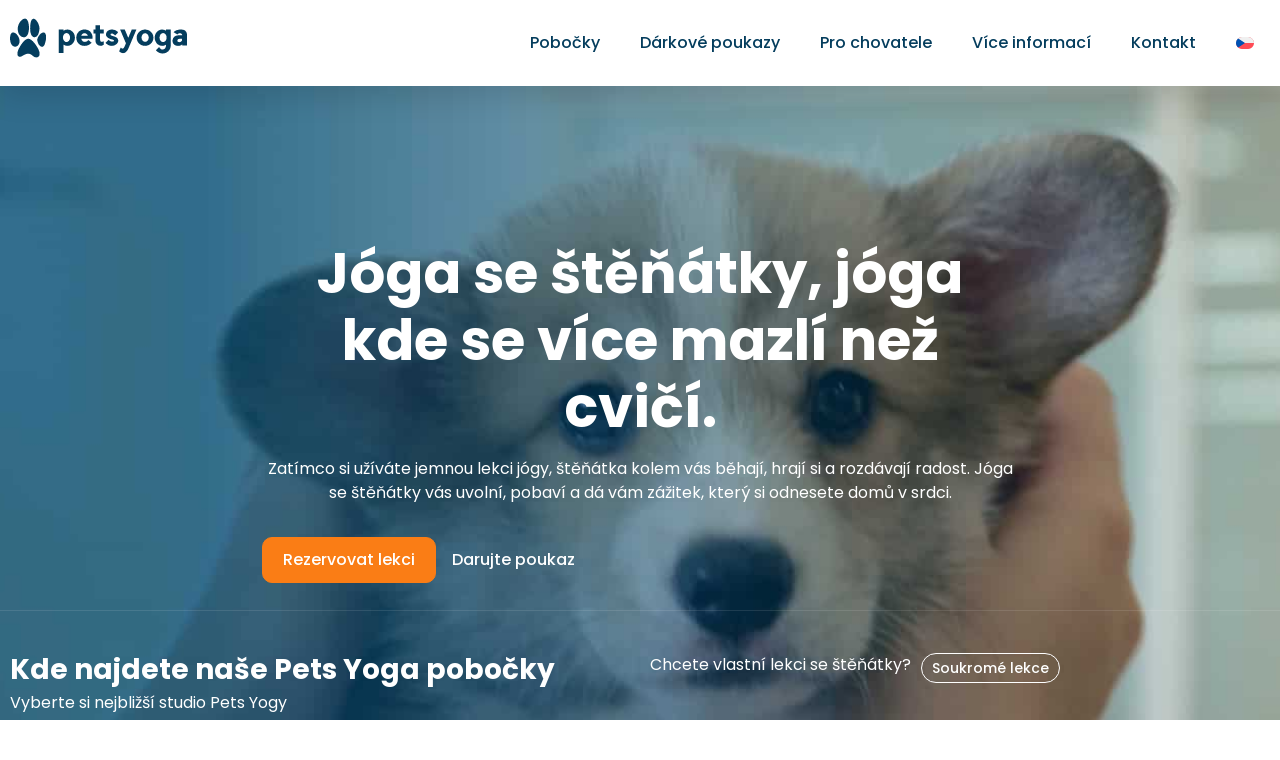

--- FILE ---
content_type: text/html; charset=UTF-8
request_url: https://www.petsyoga.cz/
body_size: 50601
content:
<!doctype html>
<html lang="cs-CZ" prefix="og: https://ogp.me/ns#">
<head><meta charset="UTF-8"><script>if(navigator.userAgent.match(/MSIE|Internet Explorer/i)||navigator.userAgent.match(/Trident\/7\..*?rv:11/i)){var href=document.location.href;if(!href.match(/[?&]nowprocket/)){if(href.indexOf("?")==-1){if(href.indexOf("#")==-1){document.location.href=href+"?nowprocket=1"}else{document.location.href=href.replace("#","?nowprocket=1#")}}else{if(href.indexOf("#")==-1){document.location.href=href+"&nowprocket=1"}else{document.location.href=href.replace("#","&nowprocket=1#")}}}}</script><script>(()=>{class RocketLazyLoadScripts{constructor(){this.v="2.0.4",this.userEvents=["keydown","keyup","mousedown","mouseup","mousemove","mouseover","mouseout","touchmove","touchstart","touchend","touchcancel","wheel","click","dblclick","input"],this.attributeEvents=["onblur","onclick","oncontextmenu","ondblclick","onfocus","onmousedown","onmouseenter","onmouseleave","onmousemove","onmouseout","onmouseover","onmouseup","onmousewheel","onscroll","onsubmit"]}async t(){this.i(),this.o(),/iP(ad|hone)/.test(navigator.userAgent)&&this.h(),this.u(),this.l(this),this.m(),this.k(this),this.p(this),this._(),await Promise.all([this.R(),this.L()]),this.lastBreath=Date.now(),this.S(this),this.P(),this.D(),this.O(),this.M(),await this.C(this.delayedScripts.normal),await this.C(this.delayedScripts.defer),await this.C(this.delayedScripts.async),await this.T(),await this.F(),await this.j(),await this.A(),window.dispatchEvent(new Event("rocket-allScriptsLoaded")),this.everythingLoaded=!0,this.lastTouchEnd&&await new Promise(t=>setTimeout(t,500-Date.now()+this.lastTouchEnd)),this.I(),this.H(),this.U(),this.W()}i(){this.CSPIssue=sessionStorage.getItem("rocketCSPIssue"),document.addEventListener("securitypolicyviolation",t=>{this.CSPIssue||"script-src-elem"!==t.violatedDirective||"data"!==t.blockedURI||(this.CSPIssue=!0,sessionStorage.setItem("rocketCSPIssue",!0))},{isRocket:!0})}o(){window.addEventListener("pageshow",t=>{this.persisted=t.persisted,this.realWindowLoadedFired=!0},{isRocket:!0}),window.addEventListener("pagehide",()=>{this.onFirstUserAction=null},{isRocket:!0})}h(){let t;function e(e){t=e}window.addEventListener("touchstart",e,{isRocket:!0}),window.addEventListener("touchend",function i(o){o.changedTouches[0]&&t.changedTouches[0]&&Math.abs(o.changedTouches[0].pageX-t.changedTouches[0].pageX)<10&&Math.abs(o.changedTouches[0].pageY-t.changedTouches[0].pageY)<10&&o.timeStamp-t.timeStamp<200&&(window.removeEventListener("touchstart",e,{isRocket:!0}),window.removeEventListener("touchend",i,{isRocket:!0}),"INPUT"===o.target.tagName&&"text"===o.target.type||(o.target.dispatchEvent(new TouchEvent("touchend",{target:o.target,bubbles:!0})),o.target.dispatchEvent(new MouseEvent("mouseover",{target:o.target,bubbles:!0})),o.target.dispatchEvent(new PointerEvent("click",{target:o.target,bubbles:!0,cancelable:!0,detail:1,clientX:o.changedTouches[0].clientX,clientY:o.changedTouches[0].clientY})),event.preventDefault()))},{isRocket:!0})}q(t){this.userActionTriggered||("mousemove"!==t.type||this.firstMousemoveIgnored?"keyup"===t.type||"mouseover"===t.type||"mouseout"===t.type||(this.userActionTriggered=!0,this.onFirstUserAction&&this.onFirstUserAction()):this.firstMousemoveIgnored=!0),"click"===t.type&&t.preventDefault(),t.stopPropagation(),t.stopImmediatePropagation(),"touchstart"===this.lastEvent&&"touchend"===t.type&&(this.lastTouchEnd=Date.now()),"click"===t.type&&(this.lastTouchEnd=0),this.lastEvent=t.type,t.composedPath&&t.composedPath()[0].getRootNode()instanceof ShadowRoot&&(t.rocketTarget=t.composedPath()[0]),this.savedUserEvents.push(t)}u(){this.savedUserEvents=[],this.userEventHandler=this.q.bind(this),this.userEvents.forEach(t=>window.addEventListener(t,this.userEventHandler,{passive:!1,isRocket:!0})),document.addEventListener("visibilitychange",this.userEventHandler,{isRocket:!0})}U(){this.userEvents.forEach(t=>window.removeEventListener(t,this.userEventHandler,{passive:!1,isRocket:!0})),document.removeEventListener("visibilitychange",this.userEventHandler,{isRocket:!0}),this.savedUserEvents.forEach(t=>{(t.rocketTarget||t.target).dispatchEvent(new window[t.constructor.name](t.type,t))})}m(){const t="return false",e=Array.from(this.attributeEvents,t=>"data-rocket-"+t),i="["+this.attributeEvents.join("],[")+"]",o="[data-rocket-"+this.attributeEvents.join("],[data-rocket-")+"]",s=(e,i,o)=>{o&&o!==t&&(e.setAttribute("data-rocket-"+i,o),e["rocket"+i]=new Function("event",o),e.setAttribute(i,t))};new MutationObserver(t=>{for(const n of t)"attributes"===n.type&&(n.attributeName.startsWith("data-rocket-")||this.everythingLoaded?n.attributeName.startsWith("data-rocket-")&&this.everythingLoaded&&this.N(n.target,n.attributeName.substring(12)):s(n.target,n.attributeName,n.target.getAttribute(n.attributeName))),"childList"===n.type&&n.addedNodes.forEach(t=>{if(t.nodeType===Node.ELEMENT_NODE)if(this.everythingLoaded)for(const i of[t,...t.querySelectorAll(o)])for(const t of i.getAttributeNames())e.includes(t)&&this.N(i,t.substring(12));else for(const e of[t,...t.querySelectorAll(i)])for(const t of e.getAttributeNames())this.attributeEvents.includes(t)&&s(e,t,e.getAttribute(t))})}).observe(document,{subtree:!0,childList:!0,attributeFilter:[...this.attributeEvents,...e]})}I(){this.attributeEvents.forEach(t=>{document.querySelectorAll("[data-rocket-"+t+"]").forEach(e=>{this.N(e,t)})})}N(t,e){const i=t.getAttribute("data-rocket-"+e);i&&(t.setAttribute(e,i),t.removeAttribute("data-rocket-"+e))}k(t){Object.defineProperty(HTMLElement.prototype,"onclick",{get(){return this.rocketonclick||null},set(e){this.rocketonclick=e,this.setAttribute(t.everythingLoaded?"onclick":"data-rocket-onclick","this.rocketonclick(event)")}})}S(t){function e(e,i){let o=e[i];e[i]=null,Object.defineProperty(e,i,{get:()=>o,set(s){t.everythingLoaded?o=s:e["rocket"+i]=o=s}})}e(document,"onreadystatechange"),e(window,"onload"),e(window,"onpageshow");try{Object.defineProperty(document,"readyState",{get:()=>t.rocketReadyState,set(e){t.rocketReadyState=e},configurable:!0}),document.readyState="loading"}catch(t){console.log("WPRocket DJE readyState conflict, bypassing")}}l(t){this.originalAddEventListener=EventTarget.prototype.addEventListener,this.originalRemoveEventListener=EventTarget.prototype.removeEventListener,this.savedEventListeners=[],EventTarget.prototype.addEventListener=function(e,i,o){o&&o.isRocket||!t.B(e,this)&&!t.userEvents.includes(e)||t.B(e,this)&&!t.userActionTriggered||e.startsWith("rocket-")||t.everythingLoaded?t.originalAddEventListener.call(this,e,i,o):(t.savedEventListeners.push({target:this,remove:!1,type:e,func:i,options:o}),"mouseenter"!==e&&"mouseleave"!==e||t.originalAddEventListener.call(this,e,t.savedUserEvents.push,o))},EventTarget.prototype.removeEventListener=function(e,i,o){o&&o.isRocket||!t.B(e,this)&&!t.userEvents.includes(e)||t.B(e,this)&&!t.userActionTriggered||e.startsWith("rocket-")||t.everythingLoaded?t.originalRemoveEventListener.call(this,e,i,o):t.savedEventListeners.push({target:this,remove:!0,type:e,func:i,options:o})}}J(t,e){this.savedEventListeners=this.savedEventListeners.filter(i=>{let o=i.type,s=i.target||window;return e!==o||t!==s||(this.B(o,s)&&(i.type="rocket-"+o),this.$(i),!1)})}H(){EventTarget.prototype.addEventListener=this.originalAddEventListener,EventTarget.prototype.removeEventListener=this.originalRemoveEventListener,this.savedEventListeners.forEach(t=>this.$(t))}$(t){t.remove?this.originalRemoveEventListener.call(t.target,t.type,t.func,t.options):this.originalAddEventListener.call(t.target,t.type,t.func,t.options)}p(t){let e;function i(e){return t.everythingLoaded?e:e.split(" ").map(t=>"load"===t||t.startsWith("load.")?"rocket-jquery-load":t).join(" ")}function o(o){function s(e){const s=o.fn[e];o.fn[e]=o.fn.init.prototype[e]=function(){return this[0]===window&&t.userActionTriggered&&("string"==typeof arguments[0]||arguments[0]instanceof String?arguments[0]=i(arguments[0]):"object"==typeof arguments[0]&&Object.keys(arguments[0]).forEach(t=>{const e=arguments[0][t];delete arguments[0][t],arguments[0][i(t)]=e})),s.apply(this,arguments),this}}if(o&&o.fn&&!t.allJQueries.includes(o)){const e={DOMContentLoaded:[],"rocket-DOMContentLoaded":[]};for(const t in e)document.addEventListener(t,()=>{e[t].forEach(t=>t())},{isRocket:!0});o.fn.ready=o.fn.init.prototype.ready=function(i){function s(){parseInt(o.fn.jquery)>2?setTimeout(()=>i.bind(document)(o)):i.bind(document)(o)}return"function"==typeof i&&(t.realDomReadyFired?!t.userActionTriggered||t.fauxDomReadyFired?s():e["rocket-DOMContentLoaded"].push(s):e.DOMContentLoaded.push(s)),o([])},s("on"),s("one"),s("off"),t.allJQueries.push(o)}e=o}t.allJQueries=[],o(window.jQuery),Object.defineProperty(window,"jQuery",{get:()=>e,set(t){o(t)}})}P(){const t=new Map;document.write=document.writeln=function(e){const i=document.currentScript,o=document.createRange(),s=i.parentElement;let n=t.get(i);void 0===n&&(n=i.nextSibling,t.set(i,n));const c=document.createDocumentFragment();o.setStart(c,0),c.appendChild(o.createContextualFragment(e)),s.insertBefore(c,n)}}async R(){return new Promise(t=>{this.userActionTriggered?t():this.onFirstUserAction=t})}async L(){return new Promise(t=>{document.addEventListener("DOMContentLoaded",()=>{this.realDomReadyFired=!0,t()},{isRocket:!0})})}async j(){return this.realWindowLoadedFired?Promise.resolve():new Promise(t=>{window.addEventListener("load",t,{isRocket:!0})})}M(){this.pendingScripts=[];this.scriptsMutationObserver=new MutationObserver(t=>{for(const e of t)e.addedNodes.forEach(t=>{"SCRIPT"!==t.tagName||t.noModule||t.isWPRocket||this.pendingScripts.push({script:t,promise:new Promise(e=>{const i=()=>{const i=this.pendingScripts.findIndex(e=>e.script===t);i>=0&&this.pendingScripts.splice(i,1),e()};t.addEventListener("load",i,{isRocket:!0}),t.addEventListener("error",i,{isRocket:!0}),setTimeout(i,1e3)})})})}),this.scriptsMutationObserver.observe(document,{childList:!0,subtree:!0})}async F(){await this.X(),this.pendingScripts.length?(await this.pendingScripts[0].promise,await this.F()):this.scriptsMutationObserver.disconnect()}D(){this.delayedScripts={normal:[],async:[],defer:[]},document.querySelectorAll("script[type$=rocketlazyloadscript]").forEach(t=>{t.hasAttribute("data-rocket-src")?t.hasAttribute("async")&&!1!==t.async?this.delayedScripts.async.push(t):t.hasAttribute("defer")&&!1!==t.defer||"module"===t.getAttribute("data-rocket-type")?this.delayedScripts.defer.push(t):this.delayedScripts.normal.push(t):this.delayedScripts.normal.push(t)})}async _(){await this.L();let t=[];document.querySelectorAll("script[type$=rocketlazyloadscript][data-rocket-src]").forEach(e=>{let i=e.getAttribute("data-rocket-src");if(i&&!i.startsWith("data:")){i.startsWith("//")&&(i=location.protocol+i);try{const o=new URL(i).origin;o!==location.origin&&t.push({src:o,crossOrigin:e.crossOrigin||"module"===e.getAttribute("data-rocket-type")})}catch(t){}}}),t=[...new Map(t.map(t=>[JSON.stringify(t),t])).values()],this.Y(t,"preconnect")}async G(t){if(await this.K(),!0!==t.noModule||!("noModule"in HTMLScriptElement.prototype))return new Promise(e=>{let i;function o(){(i||t).setAttribute("data-rocket-status","executed"),e()}try{if(navigator.userAgent.includes("Firefox/")||""===navigator.vendor||this.CSPIssue)i=document.createElement("script"),[...t.attributes].forEach(t=>{let e=t.nodeName;"type"!==e&&("data-rocket-type"===e&&(e="type"),"data-rocket-src"===e&&(e="src"),i.setAttribute(e,t.nodeValue))}),t.text&&(i.text=t.text),t.nonce&&(i.nonce=t.nonce),i.hasAttribute("src")?(i.addEventListener("load",o,{isRocket:!0}),i.addEventListener("error",()=>{i.setAttribute("data-rocket-status","failed-network"),e()},{isRocket:!0}),setTimeout(()=>{i.isConnected||e()},1)):(i.text=t.text,o()),i.isWPRocket=!0,t.parentNode.replaceChild(i,t);else{const i=t.getAttribute("data-rocket-type"),s=t.getAttribute("data-rocket-src");i?(t.type=i,t.removeAttribute("data-rocket-type")):t.removeAttribute("type"),t.addEventListener("load",o,{isRocket:!0}),t.addEventListener("error",i=>{this.CSPIssue&&i.target.src.startsWith("data:")?(console.log("WPRocket: CSP fallback activated"),t.removeAttribute("src"),this.G(t).then(e)):(t.setAttribute("data-rocket-status","failed-network"),e())},{isRocket:!0}),s?(t.fetchPriority="high",t.removeAttribute("data-rocket-src"),t.src=s):t.src="data:text/javascript;base64,"+window.btoa(unescape(encodeURIComponent(t.text)))}}catch(i){t.setAttribute("data-rocket-status","failed-transform"),e()}});t.setAttribute("data-rocket-status","skipped")}async C(t){const e=t.shift();return e?(e.isConnected&&await this.G(e),this.C(t)):Promise.resolve()}O(){this.Y([...this.delayedScripts.normal,...this.delayedScripts.defer,...this.delayedScripts.async],"preload")}Y(t,e){this.trash=this.trash||[];let i=!0;var o=document.createDocumentFragment();t.forEach(t=>{const s=t.getAttribute&&t.getAttribute("data-rocket-src")||t.src;if(s&&!s.startsWith("data:")){const n=document.createElement("link");n.href=s,n.rel=e,"preconnect"!==e&&(n.as="script",n.fetchPriority=i?"high":"low"),t.getAttribute&&"module"===t.getAttribute("data-rocket-type")&&(n.crossOrigin=!0),t.crossOrigin&&(n.crossOrigin=t.crossOrigin),t.integrity&&(n.integrity=t.integrity),t.nonce&&(n.nonce=t.nonce),o.appendChild(n),this.trash.push(n),i=!1}}),document.head.appendChild(o)}W(){this.trash.forEach(t=>t.remove())}async T(){try{document.readyState="interactive"}catch(t){}this.fauxDomReadyFired=!0;try{await this.K(),this.J(document,"readystatechange"),document.dispatchEvent(new Event("rocket-readystatechange")),await this.K(),document.rocketonreadystatechange&&document.rocketonreadystatechange(),await this.K(),this.J(document,"DOMContentLoaded"),document.dispatchEvent(new Event("rocket-DOMContentLoaded")),await this.K(),this.J(window,"DOMContentLoaded"),window.dispatchEvent(new Event("rocket-DOMContentLoaded"))}catch(t){console.error(t)}}async A(){try{document.readyState="complete"}catch(t){}try{await this.K(),this.J(document,"readystatechange"),document.dispatchEvent(new Event("rocket-readystatechange")),await this.K(),document.rocketonreadystatechange&&document.rocketonreadystatechange(),await this.K(),this.J(window,"load"),window.dispatchEvent(new Event("rocket-load")),await this.K(),window.rocketonload&&window.rocketonload(),await this.K(),this.allJQueries.forEach(t=>t(window).trigger("rocket-jquery-load")),await this.K(),this.J(window,"pageshow");const t=new Event("rocket-pageshow");t.persisted=this.persisted,window.dispatchEvent(t),await this.K(),window.rocketonpageshow&&window.rocketonpageshow({persisted:this.persisted})}catch(t){console.error(t)}}async K(){Date.now()-this.lastBreath>45&&(await this.X(),this.lastBreath=Date.now())}async X(){return document.hidden?new Promise(t=>setTimeout(t)):new Promise(t=>requestAnimationFrame(t))}B(t,e){return e===document&&"readystatechange"===t||(e===document&&"DOMContentLoaded"===t||(e===window&&"DOMContentLoaded"===t||(e===window&&"load"===t||e===window&&"pageshow"===t)))}static run(){(new RocketLazyLoadScripts).t()}}RocketLazyLoadScripts.run()})();</script>
	<script type="rocketlazyloadscript" data-minify="1" id="cookieyes" data-rocket-type="text/javascript" data-rocket-src="https://www.petsyoga.cz/wp-content/cache/min/1/client_data/7a0eb619ea977b028dfe125b/script.js?ver=1768581923"></script>
	
	<meta name="viewport" content="width=device-width, initial-scale=1">
	<link rel="profile" href="https://gmpg.org/xfn/11">
		<style></style>
	<!-- Google tag (gtag.js) consent mode dataLayer added by Site Kit -->
<script type="rocketlazyloadscript" id="google_gtagjs-js-consent-mode-data-layer">
window.dataLayer = window.dataLayer || [];function gtag(){dataLayer.push(arguments);}
gtag('consent', 'default', {"ad_personalization":"denied","ad_storage":"denied","ad_user_data":"denied","analytics_storage":"denied","functionality_storage":"denied","security_storage":"denied","personalization_storage":"denied","region":["AT","BE","BG","CH","CY","CZ","DE","DK","EE","ES","FI","FR","GB","GR","HR","HU","IE","IS","IT","LI","LT","LU","LV","MT","NL","NO","PL","PT","RO","SE","SI","SK"],"wait_for_update":500});
window._googlesitekitConsentCategoryMap = {"statistics":["analytics_storage"],"marketing":["ad_storage","ad_user_data","ad_personalization"],"functional":["functionality_storage","security_storage"],"preferences":["personalization_storage"]};
window._googlesitekitConsents = {"ad_personalization":"denied","ad_storage":"denied","ad_user_data":"denied","analytics_storage":"denied","functionality_storage":"denied","security_storage":"denied","personalization_storage":"denied","region":["AT","BE","BG","CH","CY","CZ","DE","DK","EE","ES","FI","FR","GB","GR","HR","HU","IE","IS","IT","LI","LT","LU","LV","MT","NL","NO","PL","PT","RO","SE","SI","SK"],"wait_for_update":500};
</script>
<!-- End Google tag (gtag.js) consent mode dataLayer added by Site Kit -->

<!-- Optimalizace pro vyhledávače podle Rank Math - https://rankmath.com/ -->
<title>Pets Yoga Česko: Jedinečná jóga se štěňátky</title>
<link data-rocket-prefetch href="https://scripts.clarity.ms" rel="dns-prefetch">
<link data-rocket-prefetch href="https://www.clarity.ms" rel="dns-prefetch">
<link data-rocket-prefetch href="https://www.googletagmanager.com" rel="dns-prefetch">
<link data-rocket-prefetch href="https://cdn-cookieyes.com" rel="dns-prefetch">
<link crossorigin data-rocket-preload as="font" href="https://www.petsyoga.cz/wp-content/uploads/elementor/google-fonts/fonts/poppins-pxieyp8kv8jhgfvrjjnecmne.woff2" rel="preload">
<style id="wpr-usedcss">img:is([sizes=auto i],[sizes^="auto," i]){contain-intrinsic-size:3000px 1500px}img.emoji{display:inline!important;border:none!important;box-shadow:none!important;height:1em!important;width:1em!important;margin:0 .07em!important;vertical-align:-.1em!important;background:0 0!important;padding:0!important}:root{--wp--preset--aspect-ratio--square:1;--wp--preset--aspect-ratio--4-3:4/3;--wp--preset--aspect-ratio--3-4:3/4;--wp--preset--aspect-ratio--3-2:3/2;--wp--preset--aspect-ratio--2-3:2/3;--wp--preset--aspect-ratio--16-9:16/9;--wp--preset--aspect-ratio--9-16:9/16;--wp--preset--color--black:#000000;--wp--preset--color--cyan-bluish-gray:#abb8c3;--wp--preset--color--white:#ffffff;--wp--preset--color--pale-pink:#f78da7;--wp--preset--color--vivid-red:#cf2e2e;--wp--preset--color--luminous-vivid-orange:#ff6900;--wp--preset--color--luminous-vivid-amber:#fcb900;--wp--preset--color--light-green-cyan:#7bdcb5;--wp--preset--color--vivid-green-cyan:#00d084;--wp--preset--color--pale-cyan-blue:#8ed1fc;--wp--preset--color--vivid-cyan-blue:#0693e3;--wp--preset--color--vivid-purple:#9b51e0;--wp--preset--gradient--vivid-cyan-blue-to-vivid-purple:linear-gradient(135deg,rgba(6, 147, 227, 1) 0%,rgb(155, 81, 224) 100%);--wp--preset--gradient--light-green-cyan-to-vivid-green-cyan:linear-gradient(135deg,rgb(122, 220, 180) 0%,rgb(0, 208, 130) 100%);--wp--preset--gradient--luminous-vivid-amber-to-luminous-vivid-orange:linear-gradient(135deg,rgba(252, 185, 0, 1) 0%,rgba(255, 105, 0, 1) 100%);--wp--preset--gradient--luminous-vivid-orange-to-vivid-red:linear-gradient(135deg,rgba(255, 105, 0, 1) 0%,rgb(207, 46, 46) 100%);--wp--preset--gradient--very-light-gray-to-cyan-bluish-gray:linear-gradient(135deg,rgb(238, 238, 238) 0%,rgb(169, 184, 195) 100%);--wp--preset--gradient--cool-to-warm-spectrum:linear-gradient(135deg,rgb(74, 234, 220) 0%,rgb(151, 120, 209) 20%,rgb(207, 42, 186) 40%,rgb(238, 44, 130) 60%,rgb(251, 105, 98) 80%,rgb(254, 248, 76) 100%);--wp--preset--gradient--blush-light-purple:linear-gradient(135deg,rgb(255, 206, 236) 0%,rgb(152, 150, 240) 100%);--wp--preset--gradient--blush-bordeaux:linear-gradient(135deg,rgb(254, 205, 165) 0%,rgb(254, 45, 45) 50%,rgb(107, 0, 62) 100%);--wp--preset--gradient--luminous-dusk:linear-gradient(135deg,rgb(255, 203, 112) 0%,rgb(199, 81, 192) 50%,rgb(65, 88, 208) 100%);--wp--preset--gradient--pale-ocean:linear-gradient(135deg,rgb(255, 245, 203) 0%,rgb(182, 227, 212) 50%,rgb(51, 167, 181) 100%);--wp--preset--gradient--electric-grass:linear-gradient(135deg,rgb(202, 248, 128) 0%,rgb(113, 206, 126) 100%);--wp--preset--gradient--midnight:linear-gradient(135deg,rgb(2, 3, 129) 0%,rgb(40, 116, 252) 100%);--wp--preset--font-size--small:13px;--wp--preset--font-size--medium:20px;--wp--preset--font-size--large:36px;--wp--preset--font-size--x-large:42px;--wp--preset--spacing--20:0.44rem;--wp--preset--spacing--30:0.67rem;--wp--preset--spacing--40:1rem;--wp--preset--spacing--50:1.5rem;--wp--preset--spacing--60:2.25rem;--wp--preset--spacing--70:3.38rem;--wp--preset--spacing--80:5.06rem;--wp--preset--shadow--natural:6px 6px 9px rgba(0, 0, 0, .2);--wp--preset--shadow--deep:12px 12px 50px rgba(0, 0, 0, .4);--wp--preset--shadow--sharp:6px 6px 0px rgba(0, 0, 0, .2);--wp--preset--shadow--outlined:6px 6px 0px -3px rgba(255, 255, 255, 1),6px 6px rgba(0, 0, 0, 1);--wp--preset--shadow--crisp:6px 6px 0px rgba(0, 0, 0, 1)}:root{--wp--style--global--content-size:800px;--wp--style--global--wide-size:1200px}:where(body){margin:0}:where(.wp-site-blocks)>*{margin-block-start:24px;margin-block-end:0}:where(.wp-site-blocks)>:first-child{margin-block-start:0}:where(.wp-site-blocks)>:last-child{margin-block-end:0}:root{--wp--style--block-gap:24px}:root :where(.is-layout-flow)>:first-child{margin-block-start:0}:root :where(.is-layout-flow)>:last-child{margin-block-end:0}:root :where(.is-layout-flow)>*{margin-block-start:24px;margin-block-end:0}:root :where(.is-layout-constrained)>:first-child{margin-block-start:0}:root :where(.is-layout-constrained)>:last-child{margin-block-end:0}:root :where(.is-layout-constrained)>*{margin-block-start:24px;margin-block-end:0}:root :where(.is-layout-flex){gap:24px}:root :where(.is-layout-grid){gap:24px}body{padding-top:0;padding-right:0;padding-bottom:0;padding-left:0}a:where(:not(.wp-element-button)){text-decoration:underline}:root :where(.wp-element-button,.wp-block-button__link){background-color:#32373c;border-width:0;color:#fff;font-family:inherit;font-size:inherit;line-height:inherit;padding:calc(.667em + 2px) calc(1.333em + 2px);text-decoration:none}:root :where(.wp-block-pullquote){font-size:1.5em;line-height:1.6}.wpml-ls-menu-item .wpml-ls-flag{display:inline;vertical-align:baseline}.wpml-ls-menu-item .wpml-ls-flag+span{margin-left:.3em}.rtl .wpml-ls-menu-item .wpml-ls-flag+span{margin-left:0;margin-right:.3em}ul .wpml-ls-menu-item a{display:flex;align-items:center}html{line-height:1.15;-webkit-text-size-adjust:100%}*,:after,:before{box-sizing:border-box}body{background-color:#fff;color:#333;font-family:-apple-system,BlinkMacSystemFont,'Segoe UI',Roboto,'Helvetica Neue',Arial,'Noto Sans',sans-serif,'Apple Color Emoji','Segoe UI Emoji','Segoe UI Symbol','Noto Color Emoji';font-size:1rem;font-weight:400;line-height:1.5;margin:0;-webkit-font-smoothing:antialiased;-moz-osx-font-smoothing:grayscale}h1,h2,h3{color:inherit;font-family:inherit;font-weight:500;line-height:1.2;margin-block-end:1rem;margin-block-start:.5rem}h1{font-size:2.5rem}h2{font-size:2rem}h3{font-size:1.75rem}p{margin-block-end:.9rem;margin-block-start:0}a{background-color:transparent;color:#c36;text-decoration:none}a:active,a:hover{color:#336}a:not([href]):not([tabindex]),a:not([href]):not([tabindex]):focus,a:not([href]):not([tabindex]):hover{color:inherit;text-decoration:none}a:not([href]):not([tabindex]):focus{outline:0}code{font-family:monospace,monospace;font-size:1em}sub{font-size:75%;line-height:0;position:relative;vertical-align:baseline}sub{bottom:-.25em}img{border-style:none;height:auto;max-width:100%}[hidden],template{display:none}@media print{*,:after,:before{background:0 0!important;box-shadow:none!important;color:#000!important;text-shadow:none!important}a,a:visited{text-decoration:underline}a[href]:after{content:" (" attr(href) ")"}a[href^="#"]:after,a[href^="javascript:"]:after{content:""}img,tr{-moz-column-break-inside:avoid;break-inside:avoid}h2,h3,p{orphans:3;widows:3}h2,h3{-moz-column-break-after:avoid;break-after:avoid}}label{display:inline-block;line-height:1;vertical-align:middle}button,input,optgroup,select,textarea{font-family:inherit;font-size:1rem;line-height:1.5;margin:0}input[type=email],input[type=number],input[type=password],input[type=search],input[type=text],input[type=url],select,textarea{border:1px solid #666;border-radius:3px;padding:.5rem 1rem;transition:all .3s;width:100%}input[type=email]:focus,input[type=number]:focus,input[type=password]:focus,input[type=search]:focus,input[type=text]:focus,input[type=url]:focus,select:focus,textarea:focus{border-color:#333}button,input{overflow:visible}button,select{text-transform:none}[type=button],[type=reset],[type=submit],button{-webkit-appearance:button;width:auto}[type=button],[type=submit],button{background-color:transparent;border:1px solid #c36;border-radius:3px;color:#c36;display:inline-block;font-size:1rem;font-weight:400;padding:.5rem 1rem;text-align:center;transition:all .3s;-webkit-user-select:none;-moz-user-select:none;user-select:none;white-space:nowrap}[type=button]:focus:not(:focus-visible),[type=submit]:focus:not(:focus-visible),button:focus:not(:focus-visible){outline:0}[type=button]:focus,[type=button]:hover,[type=submit]:focus,[type=submit]:hover,button:focus,button:hover{background-color:#c36;color:#fff;text-decoration:none}[type=button]:not(:disabled),[type=submit]:not(:disabled),button:not(:disabled){cursor:pointer}fieldset{padding:.35em .75em .625em}legend{box-sizing:border-box;color:inherit;display:table;max-width:100%;padding:0;white-space:normal}progress{vertical-align:baseline}textarea{overflow:auto;resize:vertical}[type=checkbox],[type=radio]{box-sizing:border-box;padding:0}[type=number]::-webkit-inner-spin-button,[type=number]::-webkit-outer-spin-button{height:auto}[type=search]{-webkit-appearance:textfield;outline-offset:-2px}[type=search]::-webkit-search-decoration{-webkit-appearance:none}::-webkit-file-upload-button{-webkit-appearance:button;font:inherit}select{display:block}table{background-color:transparent;border-collapse:collapse;border-spacing:0;font-size:.9em;margin-block-end:15px;width:100%}table th{border:1px solid hsla(0,0%,50%,.502);line-height:1.5;padding:15px;vertical-align:top}table th{font-weight:700}table tbody>tr:nth-child(odd)>th{background-color:hsla(0,0%,50%,.071)}table tbody tr:hover>th{background-color:hsla(0,0%,50%,.102)}table tbody+tbody{border-block-start:2px solid hsla(0,0%,50%,.502)}dl,dt,li,ul{background:0 0;border:0;font-size:100%;margin-block-end:0;margin-block-start:0;outline:0;vertical-align:baseline}.sticky{display:block;position:relative}.hide{display:none!important}.screen-reader-text{clip:rect(1px,1px,1px,1px);height:1px;overflow:hidden;position:absolute!important;width:1px;word-wrap:normal!important}.screen-reader-text:focus{background-color:#eee;clip:auto!important;clip-path:none;color:#333;display:block;font-size:1rem;height:auto;left:5px;line-height:normal;padding:12px 24px;text-decoration:none;top:5px;width:auto;z-index:100000}.site-header:not(.dynamic-header){margin-inline-end:auto;margin-inline-start:auto;width:100%}@media(max-width:575px){.site-header:not(.dynamic-header){padding-inline-end:10px;padding-inline-start:10px}}@media(min-width:576px){.site-header:not(.dynamic-header){max-width:500px}}@media(min-width:768px){.site-header:not(.dynamic-header){max-width:600px}}@media(min-width:992px){.site-header:not(.dynamic-header){max-width:800px}}@media(min-width:1200px){.site-header:not(.dynamic-header){max-width:1140px}}.site-header+.elementor{min-height:calc(100vh - 320px)}.site-header{display:flex;flex-wrap:wrap;justify-content:space-between;padding-block-end:1rem;padding-block-start:1rem;position:relative}.site-navigation-toggle-holder{align-items:center;display:flex;padding:8px 15px}.site-navigation-toggle-holder .site-navigation-toggle{align-items:center;background-color:rgba(0,0,0,.05);border:0 solid;border-radius:3px;color:#494c4f;cursor:pointer;display:flex;justify-content:center;padding:.5rem}.site-navigation-dropdown{bottom:0;left:0;margin-block-start:10px;position:absolute;transform-origin:top;transition:max-height .3s,transform .3s;width:100%;z-index:10000}.site-navigation-toggle-holder:not(.elementor-active)+.site-navigation-dropdown{max-height:0;transform:scaleY(0)}.site-navigation-toggle-holder.elementor-active+.site-navigation-dropdown{max-height:100vh;transform:scaleY(1)}.site-navigation-dropdown ul{padding:0}.site-navigation-dropdown ul.menu{background:#fff;margin:0;padding:0;position:absolute;width:100%}.site-navigation-dropdown ul.menu li{display:block;position:relative;width:100%}.site-navigation-dropdown ul.menu li a{background:#fff;box-shadow:inset 0 -1px 0 rgba(0,0,0,.102);color:#55595c;display:block;padding:20px}.site-navigation-dropdown ul.menu>li li{max-height:0;transform:scaleY(0);transform-origin:top;transition:max-height .3s,transform .3s}.site-navigation-dropdown ul.menu li.elementor-active>ul>li{max-height:100vh;transform:scaleY(1)}:root{--direction-multiplier:1}body.rtl{--direction-multiplier:-1}.elementor-screen-only,.screen-reader-text,.screen-reader-text span{height:1px;margin:-1px;overflow:hidden;padding:0;position:absolute;top:-10000em;width:1px;clip:rect(0,0,0,0);border:0}.elementor *,.elementor :after,.elementor :before{box-sizing:border-box}.elementor a{box-shadow:none;text-decoration:none}.elementor img{border:none;border-radius:0;box-shadow:none;height:auto;max-width:100%}.elementor iframe,.elementor object,.elementor video{border:none;line-height:1;margin:0;max-width:100%;width:100%}.elementor .elementor-background-video-container{direction:ltr;inset:0;overflow:hidden;position:absolute;z-index:0}.elementor .elementor-background-video-container{pointer-events:none;transition:opacity 1s}.elementor .elementor-background-video-hosted{inset-block-start:50%;inset-inline-start:50%;position:absolute;transform:translate(-50%,-50%)}.elementor .elementor-background-video-hosted{-o-object-fit:cover;object-fit:cover}.e-con-inner>.elementor-element.elementor-absolute,.e-con>.elementor-element.elementor-absolute,.elementor-widget-wrap>.elementor-element.elementor-absolute{position:absolute}.elementor-element{--flex-direction:initial;--flex-wrap:initial;--justify-content:initial;--align-items:initial;--align-content:initial;--gap:initial;--flex-basis:initial;--flex-grow:initial;--flex-shrink:initial;--order:initial;--align-self:initial;align-self:var(--align-self);flex-basis:var(--flex-basis);flex-grow:var(--flex-grow);flex-shrink:var(--flex-shrink);order:var(--order)}.elementor-element.elementor-absolute{z-index:1}.elementor-element:where(.e-con-full,.elementor-widget){align-content:var(--align-content);align-items:var(--align-items);flex-direction:var(--flex-direction);flex-wrap:var(--flex-wrap);gap:var(--row-gap) var(--column-gap);justify-content:var(--justify-content)}.elementor-invisible{visibility:hidden}@media (max-width:767px){.elementor-mobile-align-center{text-align:center}.elementor-mobile-align-center .elementor-button{width:auto}}:root{--page-title-display:block}.elementor-widget-wrap{align-content:flex-start;flex-wrap:wrap;position:relative;width:100%}.elementor:not(.elementor-bc-flex-widget) .elementor-widget-wrap{display:flex}.elementor-widget-wrap>.elementor-element{width:100%}.elementor-widget-wrap.e-swiper-container{width:calc(100% - (var(--e-column-margin-left,0px) + var(--e-column-margin-right,0px)))}.elementor-widget{position:relative}.elementor-widget:not(:last-child){margin-bottom:var(--kit-widget-spacing,20px)}.elementor-widget:not(:last-child).elementor-absolute{margin-bottom:0}.elementor-grid{display:grid;grid-column-gap:var(--grid-column-gap);grid-row-gap:var(--grid-row-gap)}.elementor-grid .elementor-grid-item{min-width:0}.elementor-grid-0 .elementor-grid{display:inline-block;margin-bottom:calc(-1 * var(--grid-row-gap));width:100%;word-spacing:var(--grid-column-gap)}.elementor-grid-0 .elementor-grid .elementor-grid-item{display:inline-block;margin-bottom:var(--grid-row-gap);word-break:break-word}@media (min-width:1025px){#elementor-device-mode:after{content:"desktop"}}@media (min-width:-1){#elementor-device-mode:after{content:"widescreen"}}@media (max-width:-1){#elementor-device-mode:after{content:"laptop";content:"tablet_extra"}}@media (max-width:1024px){#elementor-device-mode:after{content:"tablet"}}@media (max-width:-1){#elementor-device-mode:after{content:"mobile_extra"}}@media (prefers-reduced-motion:no-preference){html{scroll-behavior:smooth}}.e-con{--border-radius:0;--border-top-width:0px;--border-right-width:0px;--border-bottom-width:0px;--border-left-width:0px;--border-style:initial;--border-color:initial;--container-widget-width:100%;--container-widget-height:initial;--container-widget-flex-grow:0;--container-widget-align-self:initial;--content-width:min(100%,var(--container-max-width,1140px));--width:100%;--min-height:initial;--height:auto;--text-align:initial;--margin-top:0px;--margin-right:0px;--margin-bottom:0px;--margin-left:0px;--padding-top:var(--container-default-padding-top,10px);--padding-right:var(--container-default-padding-right,10px);--padding-bottom:var(--container-default-padding-bottom,10px);--padding-left:var(--container-default-padding-left,10px);--position:relative;--z-index:revert;--overflow:visible;--gap:var(--widgets-spacing,20px);--row-gap:var(--widgets-spacing-row,20px);--column-gap:var(--widgets-spacing-column,20px);--overlay-mix-blend-mode:initial;--overlay-opacity:1;--overlay-transition:0.3s;--e-con-grid-template-columns:repeat(3,1fr);--e-con-grid-template-rows:repeat(2,1fr);border-radius:var(--border-radius);height:var(--height);min-height:var(--min-height);min-width:0;overflow:var(--overflow);position:var(--position);width:var(--width);z-index:var(--z-index);--flex-wrap-mobile:wrap;margin-block-end:var(--margin-block-end);margin-block-start:var(--margin-block-start);margin-inline-end:var(--margin-inline-end);margin-inline-start:var(--margin-inline-start);padding-inline-end:var(--padding-inline-end);padding-inline-start:var(--padding-inline-start)}.e-con:where(:not(.e-div-block-base)){transition:background var(--background-transition,.3s),border var(--border-transition,.3s),box-shadow var(--border-transition,.3s),transform var(--e-con-transform-transition-duration,.4s)}.e-con{--margin-block-start:var(--margin-top);--margin-block-end:var(--margin-bottom);--margin-inline-start:var(--margin-left);--margin-inline-end:var(--margin-right);--padding-inline-start:var(--padding-left);--padding-inline-end:var(--padding-right);--padding-block-start:var(--padding-top);--padding-block-end:var(--padding-bottom);--border-block-start-width:var(--border-top-width);--border-block-end-width:var(--border-bottom-width);--border-inline-start-width:var(--border-left-width);--border-inline-end-width:var(--border-right-width)}body.rtl .e-con{--padding-inline-start:var(--padding-right);--padding-inline-end:var(--padding-left);--margin-inline-start:var(--margin-right);--margin-inline-end:var(--margin-left);--border-inline-start-width:var(--border-right-width);--border-inline-end-width:var(--border-left-width)}.e-con.e-flex{--flex-direction:column;--flex-basis:auto;--flex-grow:0;--flex-shrink:1;flex:var(--flex-grow) var(--flex-shrink) var(--flex-basis)}.e-con-full,.e-con>.e-con-inner{padding-block-end:var(--padding-block-end);padding-block-start:var(--padding-block-start);text-align:var(--text-align)}.e-con-full.e-flex,.e-con.e-flex>.e-con-inner{flex-direction:var(--flex-direction)}.e-con,.e-con>.e-con-inner{display:var(--display)}.e-con-boxed.e-flex{align-content:normal;align-items:normal;flex-direction:column;flex-wrap:nowrap;justify-content:normal}.e-con-boxed{gap:initial;text-align:initial}.e-con.e-flex>.e-con-inner{align-content:var(--align-content);align-items:var(--align-items);align-self:auto;flex-basis:auto;flex-grow:1;flex-shrink:1;flex-wrap:var(--flex-wrap);justify-content:var(--justify-content)}.e-con>.e-con-inner{gap:var(--row-gap) var(--column-gap);height:100%;margin:0 auto;max-width:var(--content-width);padding-inline-end:0;padding-inline-start:0;width:100%}:is(.elementor-section-wrap,[data-elementor-id])>.e-con{--margin-left:auto;--margin-right:auto;max-width:min(100%,var(--width))}.e-con .elementor-widget.elementor-widget{margin-block-end:0}.e-con:before,.e-con>.elementor-motion-effects-container>.elementor-motion-effects-layer:before,:is(.e-con,.e-con>.e-con-inner)>.elementor-background-video-container:before{border-block-end-width:var(--border-block-end-width);border-block-start-width:var(--border-block-start-width);border-color:var(--border-color);border-inline-end-width:var(--border-inline-end-width);border-inline-start-width:var(--border-inline-start-width);border-radius:var(--border-radius);border-style:var(--border-style);content:var(--background-overlay);display:block;height:max(100% + var(--border-top-width) + var(--border-bottom-width),100%);left:calc(0px - var(--border-left-width));mix-blend-mode:var(--overlay-mix-blend-mode);opacity:var(--overlay-opacity);position:absolute;top:calc(0px - var(--border-top-width));transition:var(--overlay-transition,.3s);width:max(100% + var(--border-left-width) + var(--border-right-width),100%)}.e-con:before{transition:background var(--overlay-transition,.3s),border-radius var(--border-transition,.3s),opacity var(--overlay-transition,.3s)}:is(.e-con,.e-con>.e-con-inner)>.elementor-background-video-container{border-block-end-width:var(--border-block-end-width);border-block-start-width:var(--border-block-start-width);border-color:var(--border-color);border-inline-end-width:var(--border-inline-end-width);border-inline-start-width:var(--border-inline-start-width);border-radius:var(--border-radius);border-style:var(--border-style);height:max(100% + var(--border-top-width) + var(--border-bottom-width),100%);left:calc(0px - var(--border-left-width));top:calc(0px - var(--border-top-width));width:max(100% + var(--border-left-width) + var(--border-right-width),100%)}:is(.e-con,.e-con>.e-con-inner)>.elementor-background-video-container:before{z-index:1}.e-con .elementor-widget{min-width:0}.e-con .elementor-widget.e-widget-swiper{width:100%}.e-con>.e-con-inner>.elementor-widget>.elementor-widget-container,.e-con>.elementor-widget>.elementor-widget-container{height:100%}.e-con.e-con>.e-con-inner>.elementor-widget,.elementor.elementor .e-con>.elementor-widget{max-width:100%}.e-con .elementor-widget:not(:last-child){--kit-widget-spacing:0px}@media (max-width:767px){#elementor-device-mode:after{content:"mobile"}:is(.e-con,.e-con>.e-con-inner)>.elementor-background-video-container.elementor-hidden-mobile{display:none}.e-con.e-flex{--width:100%;--flex-wrap:var(--flex-wrap-mobile)}.elementor .elementor-hidden-mobile{display:none}}.elementor-element:where(:not(.e-con)):where(:not(.e-div-block-base)) .elementor-widget-container,.elementor-element:where(:not(.e-con)):where(:not(.e-div-block-base)):not(:has(.elementor-widget-container)){transition:background .3s,border .3s,border-radius .3s,box-shadow .3s,transform var(--e-transform-transition-duration,.4s)}.elementor-heading-title{line-height:1;margin:0;padding:0}.elementor-button{background-color:#69727d;border-radius:3px;color:#fff;display:inline-block;font-size:15px;line-height:1;padding:12px 24px;fill:#fff;text-align:center;transition:all .3s}.elementor-button:focus,.elementor-button:hover,.elementor-button:visited{color:#fff}.elementor-button-content-wrapper{display:flex;flex-direction:row;gap:5px;justify-content:center}.elementor-button-text{display:inline-block}.elementor-button span{text-decoration:inherit}.elementor-view-stacked .elementor-icon{background-color:#69727d;color:#fff;padding:.5em;fill:#fff}.elementor-icon{color:#69727d;display:inline-block;font-size:50px;line-height:1;text-align:center;transition:all .3s}.elementor-icon:hover{color:#69727d}.elementor-icon svg{display:block;height:1em;position:relative;width:1em}.elementor-icon svg:before{left:50%;position:absolute;transform:translateX(-50%)}.elementor-shape-rounded .elementor-icon{border-radius:10%}.animated{animation-duration:1.25s}.animated.reverse{animation-direction:reverse;animation-fill-mode:forwards}@media (prefers-reduced-motion:reduce){.animated{animation:none!important}html *{transition-delay:0s!important;transition-duration:0s!important}}@media (min-width:768px) and (max-width:1024px){.elementor .elementor-hidden-tablet{display:none}}@media (min-width:1025px) and (max-width:99999px){.elementor .elementor-hidden-desktop{display:none}}.elementor-kit-8{--e-global-color-primary:#FFFFFF;--e-global-color-secondary:#F6EFE9;--e-global-color-text:#043D5D;--e-global-color-accent:#E4ECF1;--e-global-color-ae00a3d:#043D5D;--e-global-color-238fd0d:#FFE7D2;--e-global-color-16088f3:#FFDEC0;--e-global-color-e74e718:#E4ECF1;--e-global-color-610bc9e:#FFFFFF;--e-global-color-be31b6f:#FFFFFF00;--e-global-color-cefa202:#FA7D15;--e-global-color-d409814:#F5C5D3;--e-global-color-632d4af:#90DBE0;--e-global-color-9e473c5:#FEEAD1;--e-global-color-ff6a334:#EAD9C5;--e-global-color-669e729:#2A445F1F;--e-global-color-1b46d06:#90DBE026;--e-global-color-33d1994:#41C3E533;--e-global-color-62166ac:#F5C5D359;--e-global-color-4283197:#FEEAD166;--e-global-color-c461274:#90DBE066;--e-global-color-f655a1d:#41C3E526;--e-global-color-691e0e0:#FFFFFF61;--e-global-color-e5efb3a:#2A445F0A;--e-global-color-0c60629:#1F417B;--e-global-color-03eb8d1:#FA7D15;--e-global-color-40ec7b3:#043D5D;--e-global-color-e063035:#00B232;--e-global-typography-primary-font-family:"Poppins";--e-global-typography-primary-font-weight:400;--e-global-typography-secondary-font-family:"Poppins";--e-global-typography-secondary-font-weight:400;--e-global-typography-text-font-family:"Poppins";--e-global-typography-text-font-size:16px;--e-global-typography-text-font-weight:400;--e-global-typography-text-text-transform:none;--e-global-typography-text-line-height:24px;--e-global-typography-accent-font-family:"Poppins";--e-global-typography-accent-font-size:1.25rem;--e-global-typography-accent-font-weight:400;--e-global-typography-accent-line-height:1.55em;--e-global-typography-9a2c356-font-family:"Poppins";--e-global-typography-9a2c356-font-size:56px;--e-global-typography-9a2c356-font-weight:700;--e-global-typography-9a2c356-font-style:normal;--e-global-typography-9a2c356-line-height:67px;--e-global-typography-58cbe24-font-family:"Poppins";--e-global-typography-58cbe24-font-size:38px;--e-global-typography-58cbe24-font-weight:700;--e-global-typography-58cbe24-line-height:45px;--e-global-typography-4e26cea-font-family:"Poppins";--e-global-typography-4e26cea-font-size:24px;--e-global-typography-4e26cea-font-weight:700;--e-global-typography-4e26cea-line-height:28px;--e-global-typography-74d6a31-font-family:"Poppins";--e-global-typography-74d6a31-font-size:24px;--e-global-typography-74d6a31-font-weight:700;--e-global-typography-74d6a31-line-height:28px;--e-global-typography-63ed014-font-family:"Poppins";--e-global-typography-63ed014-font-size:24px;--e-global-typography-63ed014-font-weight:700;--e-global-typography-63ed014-line-height:28px;--e-global-typography-4fc0f30-font-family:"Poppins";--e-global-typography-4fc0f30-font-size:24px;--e-global-typography-4fc0f30-font-weight:700;--e-global-typography-4fc0f30-line-height:28px;--e-global-typography-59feeba-font-family:"Poppins";--e-global-typography-59feeba-font-size:16px;--e-global-typography-59feeba-font-weight:500;--e-global-typography-59feeba-line-height:24px;--e-global-typography-1dc3b9a-font-family:"Poppins";--e-global-typography-1dc3b9a-font-size:16px;--e-global-typography-1dc3b9a-font-weight:500;--e-global-typography-1dc3b9a-line-height:24px;--e-global-typography-97a30af-font-family:"Poppins";--e-global-typography-97a30af-font-size:14px;--e-global-typography-97a30af-line-height:1.5em;--e-global-typography-3cac2c1-font-family:"Poppins";--e-global-typography-3cac2c1-font-size:14px;--e-global-typography-3cac2c1-font-weight:600;--e-global-typography-3cac2c1-line-height:21px;--e-global-typography-aa700b9-font-family:"Poppins";--e-global-typography-aa700b9-font-size:3rem;--e-global-typography-aa700b9-font-weight:400;--e-global-typography-aa700b9-line-height:1.2em;--e-global-typography-6e3d91c-font-family:"Poppins";--e-global-typography-6e3d91c-font-size:16px;--e-global-typography-6e3d91c-font-weight:700;--e-global-typography-6e3d91c-line-height:24px;--e-global-typography-c635023-font-family:"Poppins";--e-global-typography-c635023-font-size:4rem;--e-global-typography-c635023-font-weight:400;--e-global-typography-c635023-line-height:1.2em;--e-global-typography-fbb335b-font-family:"Poppins";--e-global-typography-fbb335b-font-size:16px;--e-global-typography-fbb335b-font-weight:500;--e-global-typography-fbb335b-text-transform:none;--e-global-typography-fbb335b-font-style:normal;--e-global-typography-fbb335b-text-decoration:none;--e-global-typography-fbb335b-line-height:24px;background-color:var(--e-global-color-primary);color:var(--e-global-color-text);font-family:var( --e-global-typography-text-font-family ),Sans-serif;font-size:var( --e-global-typography-text-font-size );font-weight:var(--e-global-typography-text-font-weight);text-transform:var(--e-global-typography-text-text-transform);line-height:var( --e-global-typography-text-line-height )}.elementor-kit-8 .elementor-button,.elementor-kit-8 button,.elementor-kit-8 input[type=button],.elementor-kit-8 input[type=submit]{background-color:#fa7d15;font-family:var( --e-global-typography-59feeba-font-family ),Sans-serif;font-size:var( --e-global-typography-59feeba-font-size );font-weight:var(--e-global-typography-59feeba-font-weight);line-height:var( --e-global-typography-59feeba-line-height );color:var(--e-global-color-610bc9e);border-style:solid;border-width:1px;border-color:var(--e-global-color-03eb8d1);border-radius:10px 10px 10px 10px;padding:10px 20px 10px 10px}.elementor-kit-8 a{color:var(--e-global-color-03eb8d1)}.elementor-kit-8 h1{color:var(--e-global-color-text);font-family:var( --e-global-typography-9a2c356-font-family ),Sans-serif;font-size:var( --e-global-typography-9a2c356-font-size );font-weight:var(--e-global-typography-9a2c356-font-weight);font-style:var(--e-global-typography-9a2c356-font-style);line-height:var( --e-global-typography-9a2c356-line-height )}.elementor-kit-8 h2{color:var(--e-global-color-text);font-family:var( --e-global-typography-58cbe24-font-family ),Sans-serif;font-size:var( --e-global-typography-58cbe24-font-size );font-weight:var(--e-global-typography-58cbe24-font-weight);line-height:var( --e-global-typography-58cbe24-line-height )}.elementor-kit-8 h3{color:var(--e-global-color-text);font-family:var( --e-global-typography-4e26cea-font-family ),Sans-serif;font-size:var( --e-global-typography-4e26cea-font-size );font-weight:var(--e-global-typography-4e26cea-font-weight);line-height:var( --e-global-typography-4e26cea-line-height )}.elementor-kit-8 img{border-radius:30px 30px 30px 30px}.elementor-kit-8 label{color:var(--e-global-color-text);font-family:var( --e-global-typography-3cac2c1-font-family ),Sans-serif;font-size:var( --e-global-typography-3cac2c1-font-size );font-weight:var(--e-global-typography-3cac2c1-font-weight);line-height:var( --e-global-typography-3cac2c1-line-height );word-spacing:var(--e-global-typography-3cac2c1-word-spacing)}.elementor-kit-8 input:not([type=button]):not([type=submit]),.elementor-kit-8 textarea{font-family:var( --e-global-typography-97a30af-font-family ),Sans-serif;font-size:var( --e-global-typography-97a30af-font-size );line-height:var( --e-global-typography-97a30af-line-height );color:var(--e-global-color-text);background-color:var(--e-global-color-610bc9e);border-style:solid;border-width:1px;border-color:var(--e-global-color-669e729);border-radius:12px 12px 12px 12px}.elementor-kit-8 input:focus:not([type=button]):not([type=submit]),.elementor-kit-8 textarea:focus{color:var(--e-global-color-text);background-color:var(--e-global-color-610bc9e);border-style:solid;border-width:1px;border-color:var(--e-global-color-cefa202)}.e-con{--container-max-width:1323px}.elementor-widget:not(:last-child){margin-block-end:0px}.elementor-element{--widgets-spacing:0px 0px;--widgets-spacing-row:0px;--widgets-spacing-column:0px}.site-header{padding-inline-end:0px;padding-inline-start:0px}@media(max-width:1024px){.elementor-kit-8{--e-global-typography-text-font-size:1.063rem;--e-global-typography-accent-font-size:1.125rem;--e-global-typography-9a2c356-font-size:3rem;--e-global-typography-9a2c356-line-height:1.2em;--e-global-typography-58cbe24-font-size:2.2rem;--e-global-typography-4e26cea-font-size:2rem;--e-global-typography-74d6a31-font-size:1.6rem;--e-global-typography-63ed014-font-size:1.5rem;--e-global-typography-4fc0f30-font-size:1.25rem;--e-global-typography-59feeba-font-size:1.063em;--e-global-typography-1dc3b9a-font-size:1em;--e-global-typography-97a30af-font-size:1rem;--e-global-typography-3cac2c1-font-size:1rem;--e-global-typography-aa700b9-font-size:2.8rem;--e-global-typography-6e3d91c-font-size:1.063rem;--e-global-typography-c635023-font-size:3.5rem;--e-global-typography-c635023-line-height:1.2em;--e-global-typography-fbb335b-font-size:1rem;font-size:var( --e-global-typography-text-font-size );line-height:var( --e-global-typography-text-line-height )}.elementor-kit-8 h1{font-size:var( --e-global-typography-9a2c356-font-size );line-height:var( --e-global-typography-9a2c356-line-height )}.elementor-kit-8 h2{font-size:var( --e-global-typography-58cbe24-font-size );line-height:var( --e-global-typography-58cbe24-line-height )}.elementor-kit-8 h3{font-size:var( --e-global-typography-4e26cea-font-size );line-height:var( --e-global-typography-4e26cea-line-height )}.elementor-kit-8 .elementor-button,.elementor-kit-8 button,.elementor-kit-8 input[type=button],.elementor-kit-8 input[type=submit]{font-size:var( --e-global-typography-59feeba-font-size );line-height:var( --e-global-typography-59feeba-line-height )}.elementor-kit-8 img{border-radius:24px 24px 24px 24px}.elementor-kit-8 label{font-size:var( --e-global-typography-3cac2c1-font-size );line-height:var( --e-global-typography-3cac2c1-line-height );word-spacing:var(--e-global-typography-3cac2c1-word-spacing)}.elementor-kit-8 input:not([type=button]):not([type=submit]),.elementor-kit-8 textarea{font-size:var( --e-global-typography-97a30af-font-size );line-height:var( --e-global-typography-97a30af-line-height )}.e-con{--container-max-width:1024px}}@media(max-width:767px){table table{font-size:.8em}table table th{line-height:1.3;padding:7px}table table th{font-weight:400}.elementor-kit-8{--e-global-typography-text-font-size:1rem;--e-global-typography-accent-font-size:1.063rem;--e-global-typography-9a2c356-font-size:2.2rem;--e-global-typography-58cbe24-font-size:1.8rem;--e-global-typography-58cbe24-line-height:1.3em;--e-global-typography-4e26cea-font-size:1.55rem;--e-global-typography-4e26cea-line-height:1.35em;--e-global-typography-74d6a31-font-size:1.4rem;--e-global-typography-63ed014-font-size:1.25rem;--e-global-typography-4fc0f30-font-size:1.125rem;--e-global-typography-59feeba-font-size:1em;--e-global-typography-1dc3b9a-font-size:1em;--e-global-typography-97a30af-font-size:1rem;--e-global-typography-3cac2c1-font-size:1rem;--e-global-typography-aa700b9-font-size:2.8rem;--e-global-typography-aa700b9-line-height:1.3em;--e-global-typography-6e3d91c-font-size:1rem;--e-global-typography-c635023-font-size:3.4rem;--e-global-typography-fbb335b-font-size:1rem;font-size:var( --e-global-typography-text-font-size );line-height:var( --e-global-typography-text-line-height )}.elementor-kit-8 h1{font-size:var( --e-global-typography-9a2c356-font-size );line-height:var( --e-global-typography-9a2c356-line-height )}.elementor-kit-8 h2{font-size:var( --e-global-typography-58cbe24-font-size );line-height:var( --e-global-typography-58cbe24-line-height )}.elementor-kit-8 h3{font-size:var( --e-global-typography-4e26cea-font-size );line-height:var( --e-global-typography-4e26cea-line-height )}.elementor-kit-8 .elementor-button,.elementor-kit-8 button,.elementor-kit-8 input[type=button],.elementor-kit-8 input[type=submit]{font-size:var( --e-global-typography-59feeba-font-size );line-height:var( --e-global-typography-59feeba-line-height )}.elementor-kit-8 img{border-radius:18px 18px 18px 18px}.elementor-kit-8 label{font-size:var( --e-global-typography-3cac2c1-font-size );line-height:var( --e-global-typography-3cac2c1-line-height );word-spacing:var(--e-global-typography-3cac2c1-word-spacing)}.elementor-kit-8 input:not([type=button]):not([type=submit]),.elementor-kit-8 textarea{font-size:var( --e-global-typography-97a30af-font-size );line-height:var( --e-global-typography-97a30af-line-height )}.e-con{--container-max-width:767px}}.elementor-widget-image{text-align:center}.elementor-widget-image a{display:inline-block}.elementor-widget-image a img[src$=".svg"]{width:48px}.elementor-widget-image img{display:inline-block;vertical-align:middle}.elementor-item:after,.elementor-item:before{display:block;position:absolute;transition:.3s;transition-timing-function:cubic-bezier(.58,.3,.005,1)}.elementor-item:not(:hover):not(:focus):not(.elementor-item-active):not(.highlighted):after,.elementor-item:not(:hover):not(:focus):not(.elementor-item-active):not(.highlighted):before{opacity:0}.elementor-item.highlighted:after,.elementor-item.highlighted:before,.elementor-item:focus:after,.elementor-item:focus:before,.elementor-item:hover:after,.elementor-item:hover:before{transform:scale(1)}.elementor-nav-menu--main .elementor-nav-menu a{transition:.4s}.elementor-nav-menu--main .elementor-nav-menu a,.elementor-nav-menu--main .elementor-nav-menu a.highlighted,.elementor-nav-menu--main .elementor-nav-menu a:focus,.elementor-nav-menu--main .elementor-nav-menu a:hover{padding:13px 20px}.elementor-nav-menu--main .elementor-nav-menu a.current{background:#1f2124;color:#fff}.elementor-nav-menu--main .elementor-nav-menu a.disabled{background:#3f444b;color:#88909b}.elementor-nav-menu--main .elementor-nav-menu ul{border-style:solid;border-width:0;padding:0;position:absolute;width:12em}.elementor-nav-menu--main .elementor-nav-menu span.scroll-down,.elementor-nav-menu--main .elementor-nav-menu span.scroll-up{background:#fff;display:none;height:20px;overflow:hidden;position:absolute;visibility:hidden}.elementor-nav-menu--main .elementor-nav-menu span.scroll-down-arrow,.elementor-nav-menu--main .elementor-nav-menu span.scroll-up-arrow{border:8px dashed transparent;border-bottom:8px solid #33373d;height:0;inset-block-start:-2px;inset-inline-start:50%;margin-inline-start:-8px;overflow:hidden;position:absolute;width:0}.elementor-nav-menu--main .elementor-nav-menu span.scroll-down-arrow{border-color:#33373d transparent transparent;border-style:solid dashed dashed;top:6px}.elementor-nav-menu--main .elementor-nav-menu--dropdown .sub-arrow .e-font-icon-svg,.elementor-nav-menu--main .elementor-nav-menu--dropdown .sub-arrow i{transform:rotate(calc(-90deg * var(--direction-multiplier,1)))}.elementor-nav-menu--main .elementor-nav-menu--dropdown .sub-arrow .e-font-icon-svg{fill:currentColor;height:1em;width:1em}.elementor-nav-menu--layout-horizontal{display:flex}.elementor-nav-menu--layout-horizontal .elementor-nav-menu{display:flex;flex-wrap:wrap}.elementor-nav-menu--layout-horizontal .elementor-nav-menu a{flex-grow:1;white-space:nowrap}.elementor-nav-menu--layout-horizontal .elementor-nav-menu>li{display:flex}.elementor-nav-menu--layout-horizontal .elementor-nav-menu>li ul,.elementor-nav-menu--layout-horizontal .elementor-nav-menu>li>.scroll-down{top:100%!important}.elementor-nav-menu--layout-horizontal .elementor-nav-menu>li:not(:first-child)>a{margin-inline-start:var(--e-nav-menu-horizontal-menu-item-margin)}.elementor-nav-menu--layout-horizontal .elementor-nav-menu>li:not(:first-child)>.scroll-down,.elementor-nav-menu--layout-horizontal .elementor-nav-menu>li:not(:first-child)>.scroll-up,.elementor-nav-menu--layout-horizontal .elementor-nav-menu>li:not(:first-child)>ul{inset-inline-start:var(--e-nav-menu-horizontal-menu-item-margin)!important}.elementor-nav-menu--layout-horizontal .elementor-nav-menu>li:not(:last-child)>a{margin-inline-end:var(--e-nav-menu-horizontal-menu-item-margin)}.elementor-nav-menu--layout-horizontal .elementor-nav-menu>li:not(:last-child):after{align-self:center;border-color:var(--e-nav-menu-divider-color,#000);border-left-style:var(--e-nav-menu-divider-style,solid);border-left-width:var(--e-nav-menu-divider-width,2px);content:var(--e-nav-menu-divider-content,none);height:var(--e-nav-menu-divider-height,35%)}.elementor-nav-menu__align-right .elementor-nav-menu{justify-content:flex-end;margin-left:auto}.elementor-nav-menu__align-right .elementor-nav-menu--layout-vertical>ul>li>a{justify-content:flex-end}.elementor-nav-menu__align-left .elementor-nav-menu{justify-content:flex-start;margin-right:auto}.elementor-nav-menu__align-left .elementor-nav-menu--layout-vertical>ul>li>a{justify-content:flex-start}.elementor-nav-menu__align-start .elementor-nav-menu{justify-content:flex-start;margin-inline-end:auto}.elementor-nav-menu__align-start .elementor-nav-menu--layout-vertical>ul>li>a{justify-content:flex-start}.elementor-nav-menu__align-end .elementor-nav-menu{justify-content:flex-end;margin-inline-start:auto}.elementor-nav-menu__align-end .elementor-nav-menu--layout-vertical>ul>li>a{justify-content:flex-end}.elementor-nav-menu__align-center .elementor-nav-menu{justify-content:center;margin-inline-end:auto;margin-inline-start:auto}.elementor-nav-menu__align-center .elementor-nav-menu--layout-vertical>ul>li>a{justify-content:center}.elementor-nav-menu__align-justify .elementor-nav-menu--layout-horizontal .elementor-nav-menu{width:100%}.elementor-nav-menu__align-justify .elementor-nav-menu--layout-horizontal .elementor-nav-menu>li{flex-grow:1}.elementor-nav-menu__align-justify .elementor-nav-menu--layout-horizontal .elementor-nav-menu>li>a{justify-content:center}.elementor-widget-nav-menu:not(.elementor-nav-menu--toggle) .elementor-menu-toggle{display:none}.elementor-widget-nav-menu .elementor-widget-container,.elementor-widget-nav-menu:not(:has(.elementor-widget-container)):not([class*=elementor-hidden-]){display:flex;flex-direction:column}.elementor-nav-menu{position:relative;z-index:2}.elementor-nav-menu:after{clear:both;content:" ";display:block;font:0/0 serif;height:0;overflow:hidden;visibility:hidden}.elementor-nav-menu,.elementor-nav-menu li,.elementor-nav-menu ul{display:block;line-height:normal;list-style:none;margin:0;padding:0;-webkit-tap-highlight-color:transparent}.elementor-nav-menu ul{display:none}.elementor-nav-menu ul ul a,.elementor-nav-menu ul ul a:active,.elementor-nav-menu ul ul a:focus,.elementor-nav-menu ul ul a:hover{border-left:16px solid transparent}.elementor-nav-menu ul ul ul a,.elementor-nav-menu ul ul ul a:active,.elementor-nav-menu ul ul ul a:focus,.elementor-nav-menu ul ul ul a:hover{border-left:24px solid transparent}.elementor-nav-menu ul ul ul ul a,.elementor-nav-menu ul ul ul ul a:active,.elementor-nav-menu ul ul ul ul a:focus,.elementor-nav-menu ul ul ul ul a:hover{border-left:32px solid transparent}.elementor-nav-menu ul ul ul ul ul a,.elementor-nav-menu ul ul ul ul ul a:active,.elementor-nav-menu ul ul ul ul ul a:focus,.elementor-nav-menu ul ul ul ul ul a:hover{border-left:40px solid transparent}.elementor-nav-menu a,.elementor-nav-menu li{position:relative}.elementor-nav-menu li{border-width:0}.elementor-nav-menu a{align-items:center;display:flex}.elementor-nav-menu a,.elementor-nav-menu a:focus,.elementor-nav-menu a:hover{line-height:20px;padding:10px 20px}.elementor-nav-menu a.current{background:#1f2124;color:#fff}.elementor-nav-menu a.disabled{color:#88909b;cursor:not-allowed}.elementor-nav-menu .e-plus-icon:before{content:"+"}.elementor-nav-menu .sub-arrow{align-items:center;display:flex;line-height:1;margin-block-end:-10px;margin-block-start:-10px;padding:10px;padding-inline-end:0}.elementor-nav-menu .sub-arrow i{pointer-events:none}.elementor-nav-menu .sub-arrow .fa.fa-chevron-down,.elementor-nav-menu .sub-arrow .fas.fa-chevron-down{font-size:.7em}.elementor-nav-menu .sub-arrow .e-font-icon-svg{height:1em;width:1em}.elementor-nav-menu .sub-arrow .e-font-icon-svg.fa-svg-chevron-down{height:.7em;width:.7em}.elementor-nav-menu--dropdown .elementor-item.elementor-item-active,.elementor-nav-menu--dropdown .elementor-item.highlighted,.elementor-nav-menu--dropdown .elementor-item:focus,.elementor-nav-menu--dropdown .elementor-item:hover,.elementor-sub-item.highlighted,.elementor-sub-item:focus,.elementor-sub-item:hover{background-color:#3f444b;color:#fff}.elementor-menu-toggle{align-items:center;background-color:rgba(0,0,0,.05);border:0 solid;border-radius:3px;color:#33373d;cursor:pointer;display:flex;font-size:var(--nav-menu-icon-size,22px);justify-content:center;padding:.25em}.elementor-menu-toggle.elementor-active .elementor-menu-toggle__icon--open,.elementor-menu-toggle:not(.elementor-active) .elementor-menu-toggle__icon--close{display:none}.elementor-menu-toggle .e-font-icon-svg{fill:#33373d;height:1em;width:1em}.elementor-menu-toggle svg{height:auto;width:1em;fill:var(--nav-menu-icon-color,currentColor)}span.elementor-menu-toggle__icon--close,span.elementor-menu-toggle__icon--open{line-height:1}.elementor-nav-menu--dropdown{background-color:#fff;font-size:13px}.elementor-nav-menu--dropdown-none .elementor-menu-toggle,.elementor-nav-menu--dropdown-none .elementor-nav-menu--dropdown{display:none}.elementor-nav-menu--dropdown.elementor-nav-menu__container{margin-top:10px;overflow-x:hidden;overflow-y:auto;transform-origin:top;transition:max-height .3s,transform .3s}.elementor-nav-menu--dropdown.elementor-nav-menu__container .elementor-sub-item{font-size:.85em}.elementor-nav-menu--dropdown a{color:#33373d}.elementor-nav-menu--dropdown a.current{background:#1f2124;color:#fff}.elementor-nav-menu--dropdown a.disabled{color:#b3b3b3}ul.elementor-nav-menu--dropdown a,ul.elementor-nav-menu--dropdown a:focus,ul.elementor-nav-menu--dropdown a:hover{border-inline-start:8px solid transparent;text-shadow:none}.elementor-nav-menu__text-align-center .elementor-nav-menu--dropdown .elementor-nav-menu a{justify-content:center}.elementor-nav-menu--toggle{--menu-height:100vh}.elementor-nav-menu--toggle .elementor-menu-toggle:not(.elementor-active)+.elementor-nav-menu__container{max-height:0;overflow:hidden;transform:scaleY(0)}.elementor-nav-menu--toggle .elementor-menu-toggle.elementor-active+.elementor-nav-menu__container{animation:.3s backwards hide-scroll;max-height:var(--menu-height);transform:scaleY(1)}.elementor-nav-menu--stretch .elementor-nav-menu__container.elementor-nav-menu--dropdown{position:absolute;z-index:9997}@media (max-width:767px){.elementor-nav-menu--dropdown-mobile .elementor-nav-menu--main{display:none}}@media (min-width:768px){.elementor-nav-menu--dropdown-mobile .elementor-menu-toggle,.elementor-nav-menu--dropdown-mobile .elementor-nav-menu--dropdown{display:none}.elementor-nav-menu--dropdown-mobile nav.elementor-nav-menu--dropdown.elementor-nav-menu__container{overflow-y:hidden}}@media (max-width:1024px){.elementor-nav-menu--dropdown-tablet .elementor-nav-menu--main{display:none}}@media (min-width:1025px){.elementor-nav-menu--dropdown-tablet .elementor-menu-toggle,.elementor-nav-menu--dropdown-tablet .elementor-nav-menu--dropdown{display:none}.elementor-nav-menu--dropdown-tablet nav.elementor-nav-menu--dropdown.elementor-nav-menu__container{overflow-y:hidden}}@media (max-width:-1){.elementor-nav-menu--dropdown-mobile_extra .elementor-nav-menu--main{display:none}.elementor-nav-menu--dropdown-tablet_extra .elementor-nav-menu--main{display:none}}@media (min-width:-1){.elementor-nav-menu--dropdown-mobile_extra .elementor-menu-toggle,.elementor-nav-menu--dropdown-mobile_extra .elementor-nav-menu--dropdown{display:none}.elementor-nav-menu--dropdown-mobile_extra nav.elementor-nav-menu--dropdown.elementor-nav-menu__container{overflow-y:hidden}.elementor-nav-menu--dropdown-tablet_extra .elementor-menu-toggle,.elementor-nav-menu--dropdown-tablet_extra .elementor-nav-menu--dropdown{display:none}.elementor-nav-menu--dropdown-tablet_extra nav.elementor-nav-menu--dropdown.elementor-nav-menu__container{overflow-y:hidden}}@keyframes hide-scroll{0%,to{overflow:hidden}}.elementor-sticky--active{z-index:99}.e-con.elementor-sticky--active{z-index:var(--z-index,99)}.elementor-widget-heading .elementor-heading-title[class*=elementor-size-]>a{color:inherit;font-size:inherit;line-height:inherit}.elementor-gallery__container{min-height:1px}.elementor-gallery-item{border:solid var(--image-border-width) var(--image-border-color);border-radius:var(--image-border-radius);display:block;overflow:hidden;position:relative;text-decoration:none}.elementor-gallery-item__overlay{height:100%;left:0;position:absolute;top:0;width:100%}.elementor-gallery-item__overlay{mix-blend-mode:var(--overlay-mix-blend-mode);transition-duration:var(--overlay-transition-duration);transition-property:mix-blend-mode,transform,opacity,background-color}.elementor-gallery-item__image.e-gallery-image{transition-duration:var(--image-transition-duration);transition-property:filter,transform}.e-gallery-item.elementor-gallery-item{transition-property:all}.e-gallery-item.elementor-animated-content .elementor-animated-item--enter-from-bottom,.e-gallery-item.elementor-animated-content .elementor-animated-item--enter-from-left,.e-gallery-item.elementor-animated-content .elementor-animated-item--enter-from-right,.e-gallery-item.elementor-animated-content .elementor-animated-item--enter-from-top,.e-gallery-item:focus .elementor-gallery__item-overlay-bg,.e-gallery-item:focus .elementor-gallery__item-overlay-content,.e-gallery-item:focus .elementor-gallery__item-overlay-content__description,.e-gallery-item:focus .elementor-gallery__item-overlay-content__title,.e-gallery-item:hover .elementor-gallery__item-overlay-bg,.e-gallery-item:hover .elementor-gallery__item-overlay-content,.e-gallery-item:hover .elementor-gallery__item-overlay-content__description,.e-gallery-item:hover .elementor-gallery__item-overlay-content__title{opacity:1}.e-con-inner>.elementor-widget-gallery,.e-con>.elementor-widget-gallery{width:var(--container-widget-width);--flex-grow:var(--container-widget-flex-grow)}.e-gallery-container{position:relative;display:flex;flex-wrap:wrap}.e-gallery-container:not(.e-gallery-grid){transition:padding-bottom var(--animation-duration)}.e-gallery-item{position:relative;flex-grow:0;flex-shrink:0;transition-property:all;transition-duration:var(--animation-duration)}.e-gallery-item:not(:hover) .e-gallery-overlay{display:none}.e-gallery-item.e-gallery-item--hidden{transform:scale3d(0,0,0);opacity:0}.e-gallery-image{background-position:center center;background-size:cover;width:100%;transform-origin:center top;transition:var(--animation-duration)}.e-gallery-overlay{position:absolute;top:0;bottom:0;left:0;right:0;display:flex;align-items:center;justify-content:space-evenly;flex-wrap:wrap;flex-direction:column;color:#fff;background-color:rgba(0,0,0,.5)}.e-gallery-overlay__title{font-size:24px}.e-gallery-grid:not(.e-gallery--animated){display:grid;grid-gap:var(--vgap) var(--hgap);grid-template-columns:repeat(var(--columns),1fr)}.e-gallery-grid:not(.e-gallery--animated) .e-gallery-item--hidden{position:absolute}.e-gallery-grid.e-gallery--animated{padding-bottom:var(--container-aspect-ratio)}.e-gallery-grid.e-gallery--animated .e-gallery-item{--item-width:calc((100% - ((var(--columns) - 1) * var(--hgap))) / var(--columns));position:absolute;top:calc(((100% / var(--rows)) + (var(--vgap)/ var(--rows))) * var(--row));width:var(--item-width)}.e-gallery-grid .e-gallery-image{padding-bottom:var(--aspect-ratio)}.e-gallery-justified{padding-bottom:calc(var(--container-aspect-ratio) * 100%)}.e-gallery-justified .e-gallery-item{position:absolute;width:calc(var(--item-width) * (100% - var(--hgap) * var(--gap-count)));height:var(--item-height);top:calc(var(--item-top) + (var(--row) * var(--vgap)))}.e-gallery-justified .e-gallery-image{height:100%}.e-gallery-masonry{height:0;margin-bottom:calc(var(--highest-column-gap-count) * var(--vgap))}.e-gallery-masonry .e-gallery-item{position:absolute;width:calc(100% / var(--columns) - (var(--hgap) * (var(--columns) - 1)/ var(--columns)));top:calc(var(--percent-height) + (var(--items-in-column) * var(--vgap)))}.e-gallery-masonry .e-gallery-image{padding-bottom:var(--item-height)}.e-gallery--ltr.e-gallery-grid.e-gallery--animated .e-gallery-item{left:calc(var(--item-width) * var(--column) + (var(--hgap) * var(--column)))}.e-gallery--ltr.e-gallery-justified .e-gallery-item{left:calc(var(--item-start) * (100% - var(--hgap) * var(--gap-count)) + var(--hgap) * var(--item-row-index))}.e-gallery--ltr.e-gallery-masonry .e-gallery-item{left:calc((100% / var(--columns) - (var(--hgap) * (var(--columns) - 1)/ var(--columns))) * var(--column) + (var(--hgap) * var(--column)))}.e-gallery--rtl.e-gallery-grid.e-gallery--animated .e-gallery-item{right:calc(var(--item-width) * var(--column) + (var(--hgap) * var(--column)))}.e-gallery--rtl.e-gallery-justified .e-gallery-item{right:calc(var(--item-start) * (100% - var(--hgap) * var(--gap-count)) + var(--hgap) * var(--item-row-index))}.e-gallery--rtl.e-gallery-masonry .e-gallery-item{right:calc((100% / var(--columns) - (var(--hgap) * (var(--columns) - 1)/ var(--columns))) * var(--column) + (var(--hgap) * var(--column)))}.e-gallery--lazyload .e-gallery-image:not(.e-gallery-image-loaded){filter:opacity(0);transform:scale(.5)}.elementor-animated-content{--translate:0,0}.elementor-widget-icon-box .elementor-icon-box-wrapper{display:flex;flex-direction:column;gap:var(--icon-box-icon-margin,15px);text-align:center}.elementor-widget-icon-box .elementor-icon-box-icon{display:inline-block;flex:0 0 auto;line-height:0}.elementor-widget-icon-box .elementor-icon-box-content{flex-grow:1;width:100%}.elementor-widget-icon-box .elementor-icon-box-title a{color:inherit}.elementor-widget-icon-box .elementor-icon-box-description{margin:0}.elementor-widget-icon-box.elementor-position-left .elementor-icon-box-wrapper{flex-direction:row;gap:var(--icon-box-icon-margin,15px);text-align:start}@media (max-width:767px){.elementor-widget-icon-box.elementor-mobile-position-left .elementor-icon-box-wrapper{flex-direction:row;gap:var(--icon-box-icon-margin,15px);text-align:start}.elementor-widget-icon-box.elementor-position-left .elementor-icon-box-icon{flex-direction:column}}.elementor-widget-social-icons.elementor-grid-0 .elementor-widget-container,.elementor-widget-social-icons.elementor-grid-0:not(:has(.elementor-widget-container)){font-size:0;line-height:1}.elementor-widget-social-icons:not(.elementor-grid-0):not(.elementor-grid-tablet-0):not(.elementor-grid-mobile-0) .elementor-grid{display:inline-grid}.elementor-widget-social-icons .elementor-grid{grid-column-gap:var(--grid-column-gap,5px);grid-row-gap:var(--grid-row-gap,5px);grid-template-columns:var(--grid-template-columns);justify-content:var(--justify-content,center);justify-items:var(--justify-content,center)}.elementor-icon.elementor-social-icon{font-size:var(--icon-size,25px);height:calc(var(--icon-size,25px) + 2 * var(--icon-padding,.5em));line-height:var(--icon-size,25px);width:calc(var(--icon-size,25px) + 2 * var(--icon-padding,.5em))}.elementor-social-icon{--e-social-icon-icon-color:#fff;align-items:center;background-color:#69727d;cursor:pointer;display:inline-flex;justify-content:center;text-align:center}.elementor-social-icon svg{fill:var(--e-social-icon-icon-color)}.elementor-social-icon:last-child{margin:0}.elementor-social-icon:hover{color:#fff;opacity:.9}.e-con{--container-widget-width:100%}.e-con-inner>.elementor-widget-spacer,.e-con>.elementor-widget-spacer{width:var(--container-widget-width,var(--spacer-size));--align-self:var(--container-widget-align-self,initial);--flex-shrink:0}.e-con-inner>.elementor-widget-spacer>.elementor-widget-container,.e-con>.elementor-widget-spacer>.elementor-widget-container{height:100%;width:100%}.e-con-inner>.elementor-widget-spacer>.elementor-widget-container>.elementor-spacer,.e-con>.elementor-widget-spacer>.elementor-widget-container>.elementor-spacer{height:100%}.e-con-inner>.elementor-widget-spacer>.elementor-widget-container>.elementor-spacer>.elementor-spacer-inner,.e-con>.elementor-widget-spacer>.elementor-widget-container>.elementor-spacer>.elementor-spacer-inner{height:var(--container-widget-height,var(--spacer-size))}.e-con-inner>.elementor-widget-spacer:not(:has(>.elementor-widget-container))>.elementor-spacer,.e-con>.elementor-widget-spacer:not(:has(>.elementor-widget-container))>.elementor-spacer{height:100%}.e-con-inner>.elementor-widget-spacer:not(:has(>.elementor-widget-container))>.elementor-spacer>.elementor-spacer-inner,.e-con>.elementor-widget-spacer:not(:has(>.elementor-widget-container))>.elementor-spacer>.elementor-spacer-inner{height:var(--container-widget-height,var(--spacer-size))}.elementor-widget-image-box .elementor-image-box-content{width:100%}@media (min-width:768px){.elementor-widget-image-box.elementor-position-left .elementor-image-box-wrapper{display:flex}.elementor-widget-image-box.elementor-position-left .elementor-image-box-wrapper{flex-direction:row;text-align:start}}.elementor-widget-image-box .elementor-image-box-title a{color:inherit}.elementor-widget-image-box .elementor-image-box-wrapper{text-align:center}.elementor-widget-image-box .elementor-image-box-description{margin:0}.elementor-123 .elementor-element.elementor-element-6b0a02d3{--display:flex;--min-height:764px;--flex-direction:row;--container-widget-width:initial;--container-widget-height:100%;--container-widget-flex-grow:1;--container-widget-align-self:stretch;--flex-wrap-mobile:wrap;--justify-content:center;--gap:0px 0px;--row-gap:0px;--column-gap:0px;--overlay-opacity:0.87}.elementor-123 .elementor-element.elementor-element-6b0a02d3::before,.elementor-123 .elementor-element.elementor-element-6b0a02d3>.e-con-inner>.elementor-background-slideshow::before,.elementor-123 .elementor-element.elementor-element-6b0a02d3>.e-con-inner>.elementor-background-video-container::before,.elementor-123 .elementor-element.elementor-element-6b0a02d3>.elementor-background-slideshow::before,.elementor-123 .elementor-element.elementor-element-6b0a02d3>.elementor-background-video-container::before,.elementor-123 .elementor-element.elementor-element-6b0a02d3>.elementor-motion-effects-container>.elementor-motion-effects-layer::before{background-color:transparent;--background-overlay:'';background-image:linear-gradient(110deg,#004972 41%,#00497200 100%)}.elementor-123 .elementor-element.elementor-element-6b0a02d3:not(.elementor-motion-effects-element-type-background),.elementor-123 .elementor-element.elementor-element-6b0a02d3>.elementor-motion-effects-container>.elementor-motion-effects-layer{background:url("https://www.petsyoga.cz/wp-content/uploads/2025/02/bg-video-breed-min.jpg") 50% 50%;background-size:cover}.elementor-123 .elementor-element.elementor-element-4767d657{--display:flex;--flex-direction:column;--container-widget-width:calc( ( 1 - var( --container-widget-flex-grow ) ) * 100% );--container-widget-height:initial;--container-widget-flex-grow:0;--container-widget-align-self:initial;--flex-wrap-mobile:wrap;--justify-content:flex-start;--align-items:flex-start;--padding-top:9em;--padding-bottom:0em;--padding-left:0em;--padding-right:0em}.elementor-123 .elementor-element.elementor-element-680ef768>.elementor-widget-container{padding:0 0 1em}.elementor-123 .elementor-element.elementor-element-680ef768{text-align:center}.elementor-123 .elementor-element.elementor-element-680ef768 .elementor-heading-title{color:#fff}.elementor-123 .elementor-element.elementor-element-61a23a83>.elementor-widget-container{padding:0 0 2em}.elementor-123 .elementor-element.elementor-element-61a23a83{text-align:center;color:#fff}.elementor-123 .elementor-element.elementor-element-3a55ea71{--display:flex;--flex-direction:row;--container-widget-width:calc( ( 1 - var( --container-widget-flex-grow ) ) * 100% );--container-widget-height:100%;--container-widget-flex-grow:1;--container-widget-align-self:stretch;--flex-wrap-mobile:wrap;--justify-content:center;--align-items:center;--padding-top:0em;--padding-bottom:0em;--padding-left:0em;--padding-right:0em}.elementor-123 .elementor-element.elementor-element-14b1c16c .elementor-button:focus,.elementor-123 .elementor-element.elementor-element-14b1c16c .elementor-button:hover{background-color:#00000000;border-color:var(--e-global-color-cefa202)}.elementor-123 .elementor-element.elementor-element-14b1c16c>.elementor-widget-container{padding:0 1em 0 0}.elementor-123 .elementor-element.elementor-element-14b1c16c .elementor-button{border-radius:10px 10px 10px 10px;padding:10px 20px}.elementor-123 .elementor-element.elementor-element-43e74cf .elementor-button{background-color:#02010100;fill:var(--e-global-color-primary);color:var(--e-global-color-primary);border-style:none;border-radius:0 0 0 0;padding:0}.elementor-123 .elementor-element.elementor-element-43e74cf .elementor-button:focus,.elementor-123 .elementor-element.elementor-element-43e74cf .elementor-button:hover{background-color:#00000000;color:var(--e-global-color-cefa202);border-color:var(--e-global-color-cefa202)}.elementor-123 .elementor-element.elementor-element-43e74cf>.elementor-widget-container{padding:0}.elementor-123 .elementor-element.elementor-element-43e74cf.elementor-element{--align-self:center}.elementor-123 .elementor-element.elementor-element-43e74cf .elementor-button:focus svg,.elementor-123 .elementor-element.elementor-element-43e74cf .elementor-button:hover svg{fill:var(--e-global-color-cefa202)}.elementor-123 .elementor-element.elementor-element-06098ed{--display:flex;--flex-direction:column;--container-widget-width:100%;--container-widget-height:initial;--container-widget-flex-grow:0;--container-widget-align-self:initial;--flex-wrap-mobile:wrap;border-style:solid;--border-style:solid;border-width:1px 0 0;--border-top-width:1px;--border-right-width:0px;--border-bottom-width:0px;--border-left-width:0px;border-color:#fffFFF1A;--border-color:#FFFFFF1A;--border-radius:0px 0px 0px 0px;--margin-top:-15em;--margin-bottom:0em;--margin-left:0em;--margin-right:0em;--padding-top:2em;--padding-bottom:0em;--padding-left:0em;--padding-right:0em}.elementor-123 .elementor-element.elementor-element-e1d9c71{--display:flex;--flex-direction:row;--container-widget-width:initial;--container-widget-height:100%;--container-widget-flex-grow:1;--container-widget-align-self:stretch;--flex-wrap-mobile:wrap;--padding-top:0px;--padding-bottom:0px;--padding-left:0px;--padding-right:0px}.elementor-123 .elementor-element.elementor-element-7548c05b{--display:flex;--flex-direction:column;--container-widget-width:100%;--container-widget-height:initial;--container-widget-flex-grow:0;--container-widget-align-self:initial;--flex-wrap-mobile:wrap}.elementor-123 .elementor-element.elementor-element-13a015aa>.elementor-widget-container{padding:0 0 5px}.elementor-123 .elementor-element.elementor-element-13a015aa .elementor-heading-title{font-size:28px;font-weight:700;line-height:33px;color:#fff}.elementor-123 .elementor-element.elementor-element-3c337062{font-family:Poppins,Sans-serif;font-size:16px;font-weight:400;line-height:24px;color:#fff}.elementor-123 .elementor-element.elementor-element-1812a4d7{--display:flex;--flex-direction:row;--container-widget-width:calc( ( 1 - var( --container-widget-flex-grow ) ) * 100% );--container-widget-height:100%;--container-widget-flex-grow:1;--container-widget-align-self:stretch;--flex-wrap-mobile:wrap;--justify-content:flex-end;--align-items:center}.elementor-123 .elementor-element.elementor-element-24b62d73{font-family:Poppins,Sans-serif;font-size:16px;font-weight:400;line-height:24px;color:#fff}.elementor-123 .elementor-element.elementor-element-36bb1ebc .elementor-button{background-color:#fffFFF00;font-family:Poppins,Sans-serif;font-size:14px;font-weight:500;fill:var(--e-global-color-610bc9e);color:var(--e-global-color-610bc9e);border-style:solid;border-width:1px;border-color:var(--e-global-color-610bc9e);border-radius:90px 90px 90px 90px;padding:2px 10px}.elementor-123 .elementor-element.elementor-element-36bb1ebc .elementor-button:focus,.elementor-123 .elementor-element.elementor-element-36bb1ebc .elementor-button:hover{background-color:var(--e-global-color-primary);color:var(--e-global-color-text)}.elementor-123 .elementor-element.elementor-element-36bb1ebc>.elementor-widget-container{padding:0 10px}.elementor-123 .elementor-element.elementor-element-36bb1ebc .elementor-button:focus svg,.elementor-123 .elementor-element.elementor-element-36bb1ebc .elementor-button:hover svg{fill:var(--e-global-color-text)}.elementor-123 .elementor-element.elementor-element-2d1a2d3{--display:flex;--padding-top:0px;--padding-bottom:0px;--padding-left:0px;--padding-right:0px}.elementor-123 .elementor-element.elementor-element-4c2d2f60{--display:flex;--flex-direction:row;--container-widget-width:initial;--container-widget-height:100%;--container-widget-flex-grow:1;--container-widget-align-self:stretch;--flex-wrap-mobile:wrap;--padding-top:0px;--padding-bottom:0px;--padding-left:0px;--padding-right:0px}.elementor-123 .elementor-element.elementor-element-39f13c88{--display:flex;--min-height:430px;--flex-direction:column;--container-widget-width:calc( ( 1 - var( --container-widget-flex-grow ) ) * 100% );--container-widget-height:initial;--container-widget-flex-grow:0;--container-widget-align-self:initial;--flex-wrap-mobile:wrap;--justify-content:flex-end;--align-items:flex-start;--border-radius:20px 20px 20px 20px;--margin-top:0.5em;--margin-bottom:0.5em;--margin-left:0.5em;--margin-right:0.5em;--padding-top:1em;--padding-bottom:1em;--padding-left:1em;--padding-right:1em}.elementor-123 .elementor-element.elementor-element-39f13c88:not(.elementor-motion-effects-element-type-background),.elementor-123 .elementor-element.elementor-element-39f13c88>.elementor-motion-effects-container>.elementor-motion-effects-layer{background-image:url("https://www.petsyoga.cz/wp-content/uploads/2025/02/praha-bg-5.jpg");background-position:center center;background-repeat:no-repeat;background-size:cover}.elementor-123 .elementor-element.elementor-element-2d553139>.elementor-widget-container{padding:0 0 5px}.elementor-123 .elementor-element.elementor-element-2d553139 .elementor-heading-title{color:#fff}.elementor-123 .elementor-element.elementor-element-1c9cc1b8>.elementor-widget-container{padding:0 0 8px}.elementor-123 .elementor-element.elementor-element-1c9cc1b8{text-align:left;font-family:Poppins,Sans-serif;font-size:16px;font-weight:500;line-height:24px;color:#cad4DAE0}.elementor-123 .elementor-element.elementor-element-16f915f{--display:flex;--flex-direction:row;--container-widget-width:initial;--container-widget-height:100%;--container-widget-flex-grow:1;--container-widget-align-self:stretch;--flex-wrap-mobile:wrap;--justify-content:space-between;--padding-top:0px;--padding-bottom:0px;--padding-left:0px;--padding-right:0px}.elementor-123 .elementor-element.elementor-element-f53d72c .elementor-button{background-color:var(--e-global-color-e063035);font-family:Poppins,Sans-serif;font-size:16px;font-weight:500;line-height:24px;fill:#FFFFFF;color:#fff;border-style:solid;border-width:2px;border-color:var(--e-global-color-e063035);border-radius:10px 10px 10px 10px;padding:7px 20px}.elementor-123 .elementor-element.elementor-element-f53d72c .elementor-button:focus,.elementor-123 .elementor-element.elementor-element-f53d72c .elementor-button:hover{background-color:#fa7D1500}.elementor-123 .elementor-element.elementor-element-727becc9 .elementor-button{background-color:#fffFFF00;font-family:Poppins,Sans-serif;font-size:16px;font-weight:500;line-height:24px;fill:#FFFFFF;color:#fff;border-style:solid;border-width:2px;border-radius:10px 10px 10px 10px;padding:7px 25px}.elementor-123 .elementor-element.elementor-element-727becc9 .elementor-button:focus,.elementor-123 .elementor-element.elementor-element-727becc9 .elementor-button:hover{background-color:#fa7d15}.elementor-123 .elementor-element.elementor-element-6751179a{--display:flex;--min-height:430px;--flex-direction:column;--container-widget-width:calc( ( 1 - var( --container-widget-flex-grow ) ) * 100% );--container-widget-height:initial;--container-widget-flex-grow:0;--container-widget-align-self:initial;--flex-wrap-mobile:wrap;--justify-content:flex-end;--align-items:flex-start;--border-radius:20px 20px 20px 20px;--margin-top:0.5em;--margin-bottom:0.5em;--margin-left:0.5em;--margin-right:0.5em;--padding-top:1em;--padding-bottom:1em;--padding-left:1em;--padding-right:1em}.elementor-123 .elementor-element.elementor-element-6751179a:not(.elementor-motion-effects-element-type-background),.elementor-123 .elementor-element.elementor-element-6751179a>.elementor-motion-effects-container>.elementor-motion-effects-layer{background-image:url("https://www.petsyoga.cz/wp-content/uploads/2025/01/brno.jpg");background-position:center center;background-repeat:no-repeat;background-size:cover}.elementor-123 .elementor-element.elementor-element-54d1c1be>.elementor-widget-container{padding:0 0 5px}.elementor-123 .elementor-element.elementor-element-54d1c1be .elementor-heading-title{color:#fff}.elementor-123 .elementor-element.elementor-element-5748ca16>.elementor-widget-container{padding:0 0 8px}.elementor-123 .elementor-element.elementor-element-5748ca16{text-align:left;font-family:Poppins,Sans-serif;font-size:16px;font-weight:500;line-height:24px;color:#cad4DAE0}.elementor-123 .elementor-element.elementor-element-d5840a4{--display:flex;--flex-direction:row;--container-widget-width:initial;--container-widget-height:100%;--container-widget-flex-grow:1;--container-widget-align-self:stretch;--flex-wrap-mobile:wrap;--justify-content:space-between;--padding-top:0px;--padding-bottom:0px;--padding-left:0px;--padding-right:0px}.elementor-123 .elementor-element.elementor-element-dfc0464 .elementor-button{background-color:var(--e-global-color-e063035);font-family:Poppins,Sans-serif;font-size:16px;font-weight:500;line-height:24px;fill:#FFFFFF;color:#fff;border-style:solid;border-width:2px;border-color:var(--e-global-color-e063035);border-radius:10px 10px 10px 10px;padding:7px 20px}.elementor-123 .elementor-element.elementor-element-dfc0464 .elementor-button:focus,.elementor-123 .elementor-element.elementor-element-dfc0464 .elementor-button:hover{background-color:#fa7D1500}.elementor-123 .elementor-element.elementor-element-0a700e0 .elementor-button{background-color:#fffFFF00;font-family:Poppins,Sans-serif;font-size:16px;font-weight:500;line-height:24px;fill:#FFFFFF;color:#fff;border-style:solid;border-width:2px;border-radius:10px 10px 10px 10px;padding:7px 25px}.elementor-123 .elementor-element.elementor-element-0a700e0 .elementor-button:focus,.elementor-123 .elementor-element.elementor-element-0a700e0 .elementor-button:hover{background-color:#fa7d15}.elementor-123 .elementor-element.elementor-element-3877b0b5{--display:flex;--min-height:430px;--flex-direction:column;--container-widget-width:calc( ( 1 - var( --container-widget-flex-grow ) ) * 100% );--container-widget-height:initial;--container-widget-flex-grow:0;--container-widget-align-self:initial;--flex-wrap-mobile:wrap;--justify-content:flex-end;--align-items:flex-start;--border-radius:20px 20px 20px 20px;--margin-top:0.5em;--margin-bottom:0.5em;--margin-left:0.5em;--margin-right:0.5em;--padding-top:1em;--padding-bottom:1em;--padding-left:1em;--padding-right:1em}.elementor-123 .elementor-element.elementor-element-3877b0b5:not(.elementor-motion-effects-element-type-background),.elementor-123 .elementor-element.elementor-element-3877b0b5>.elementor-motion-effects-container>.elementor-motion-effects-layer{background-image:url("https://www.petsyoga.cz/wp-content/uploads/2025/01/ostrava-bg.jpg");background-position:center center;background-repeat:no-repeat;background-size:cover}.elementor-123 .elementor-element.elementor-element-3b9f7076>.elementor-widget-container{padding:0 0 5px}.elementor-123 .elementor-element.elementor-element-3b9f7076 .elementor-heading-title{color:#fff}.elementor-123 .elementor-element.elementor-element-54c422f5>.elementor-widget-container{padding:0 0 8px}.elementor-123 .elementor-element.elementor-element-54c422f5{text-align:left;font-family:Poppins,Sans-serif;font-size:16px;font-weight:500;line-height:24px;color:#cad4DAE0}.elementor-123 .elementor-element.elementor-element-4ad959b{--display:flex;--flex-direction:row;--container-widget-width:initial;--container-widget-height:100%;--container-widget-flex-grow:1;--container-widget-align-self:stretch;--flex-wrap-mobile:wrap;--justify-content:space-between;--padding-top:0px;--padding-bottom:0px;--padding-left:0px;--padding-right:0px}.elementor-123 .elementor-element.elementor-element-e37e0ed .elementor-button{background-color:var(--e-global-color-e063035);font-family:Poppins,Sans-serif;font-size:16px;font-weight:500;line-height:24px;fill:#FFFFFF;color:#fff;border-style:solid;border-width:2px;border-color:var(--e-global-color-e063035);border-radius:10px 10px 10px 10px;padding:7px 20px}.elementor-123 .elementor-element.elementor-element-e37e0ed .elementor-button:focus,.elementor-123 .elementor-element.elementor-element-e37e0ed .elementor-button:hover{background-color:#fa7D1500}.elementor-123 .elementor-element.elementor-element-dd8a90e .elementor-button{background-color:#fffFFF00;font-family:Poppins,Sans-serif;font-size:16px;font-weight:500;line-height:24px;fill:#FFFFFF;color:#fff;border-style:solid;border-width:2px;border-radius:10px 10px 10px 10px;padding:7px 25px}.elementor-123 .elementor-element.elementor-element-dd8a90e .elementor-button:focus,.elementor-123 .elementor-element.elementor-element-dd8a90e .elementor-button:hover{background-color:#fa7d15}.elementor-123 .elementor-element.elementor-element-fb65ec4{--display:flex;--min-height:430px;--flex-direction:column;--container-widget-width:calc( ( 1 - var( --container-widget-flex-grow ) ) * 100% );--container-widget-height:initial;--container-widget-flex-grow:0;--container-widget-align-self:initial;--flex-wrap-mobile:wrap;--justify-content:flex-end;--align-items:flex-start;--border-radius:20px 20px 20px 20px;--margin-top:0.5em;--margin-bottom:0.5em;--margin-left:0.5em;--margin-right:0.5em;--padding-top:1em;--padding-bottom:1em;--padding-left:1em;--padding-right:1em}.elementor-123 .elementor-element.elementor-element-fb65ec4:not(.elementor-motion-effects-element-type-background),.elementor-123 .elementor-element.elementor-element-fb65ec4>.elementor-motion-effects-container>.elementor-motion-effects-layer{background-image:url("https://www.petsyoga.cz/wp-content/uploads/2025/01/liberec.jpg");background-position:center center;background-repeat:no-repeat;background-size:cover}.elementor-123 .elementor-element.elementor-element-2f26461>.elementor-widget-container{padding:0 0 5px}.elementor-123 .elementor-element.elementor-element-2f26461 .elementor-heading-title{color:#fff}.elementor-123 .elementor-element.elementor-element-f0c7b91>.elementor-widget-container{padding:0 0 8px}.elementor-123 .elementor-element.elementor-element-f0c7b91{text-align:left;font-family:Poppins,Sans-serif;font-size:16px;font-weight:500;line-height:24px;color:#cad4DAE0}.elementor-123 .elementor-element.elementor-element-a03ad22{--display:flex;--flex-direction:row;--container-widget-width:initial;--container-widget-height:100%;--container-widget-flex-grow:1;--container-widget-align-self:stretch;--flex-wrap-mobile:wrap;--justify-content:space-between;--padding-top:0px;--padding-bottom:0px;--padding-left:0px;--padding-right:0px}.elementor-123 .elementor-element.elementor-element-617a0ca .elementor-button{background-color:var(--e-global-color-e063035);font-family:Poppins,Sans-serif;font-size:16px;font-weight:500;line-height:24px;fill:#FFFFFF;color:#fff;border-style:solid;border-width:2px;border-color:var(--e-global-color-e063035);border-radius:10px 10px 10px 10px;padding:7px 20px}.elementor-123 .elementor-element.elementor-element-617a0ca .elementor-button:focus,.elementor-123 .elementor-element.elementor-element-617a0ca .elementor-button:hover{background-color:#fa7D1500}.elementor-123 .elementor-element.elementor-element-5308452 .elementor-button{background-color:#fffFFF00;font-family:Poppins,Sans-serif;font-size:16px;font-weight:500;line-height:24px;fill:#FFFFFF;color:#fff;border-style:solid;border-width:2px;border-radius:10px 10px 10px 10px;padding:7px 25px}.elementor-123 .elementor-element.elementor-element-5308452 .elementor-button:focus,.elementor-123 .elementor-element.elementor-element-5308452 .elementor-button:hover{background-color:#fa7d15}.elementor-123 .elementor-element.elementor-element-53dfa09{--display:flex;--flex-direction:row;--container-widget-width:initial;--container-widget-height:100%;--container-widget-flex-grow:1;--container-widget-align-self:stretch;--flex-wrap-mobile:wrap;--padding-top:0px;--padding-bottom:0px;--padding-left:0px;--padding-right:0px}.elementor-123 .elementor-element.elementor-element-80dacd1{--display:flex;--min-height:430px;--flex-direction:column;--container-widget-width:calc( ( 1 - var( --container-widget-flex-grow ) ) * 100% );--container-widget-height:initial;--container-widget-flex-grow:0;--container-widget-align-self:initial;--flex-wrap-mobile:wrap;--justify-content:flex-end;--align-items:flex-start;--border-radius:20px 20px 20px 20px;--margin-top:0.5em;--margin-bottom:0.5em;--margin-left:0.5em;--margin-right:0.5em;--padding-top:1em;--padding-bottom:1em;--padding-left:1em;--padding-right:1em}.elementor-123 .elementor-element.elementor-element-80dacd1:not(.elementor-motion-effects-element-type-background),.elementor-123 .elementor-element.elementor-element-80dacd1>.elementor-motion-effects-container>.elementor-motion-effects-layer{background-image:url("https://www.petsyoga.cz/wp-content/uploads/2025/01/jine.jpg");background-position:center center;background-repeat:no-repeat;background-size:cover}.elementor-123 .elementor-element.elementor-element-73752d4>.elementor-widget-container{padding:0 0 5px}.elementor-123 .elementor-element.elementor-element-73752d4 .elementor-heading-title{color:#fff}.elementor-123 .elementor-element.elementor-element-a32fd2a>.elementor-widget-container{padding:0 0 8px}.elementor-123 .elementor-element.elementor-element-a32fd2a{text-align:left;font-family:Poppins,Sans-serif;font-size:16px;font-weight:500;line-height:24px;color:#cad4DAE0}.elementor-123 .elementor-element.elementor-element-af8ff6f{--display:flex;--flex-direction:row;--container-widget-width:initial;--container-widget-height:100%;--container-widget-flex-grow:1;--container-widget-align-self:stretch;--flex-wrap-mobile:wrap;--justify-content:space-between;--padding-top:0px;--padding-bottom:0px;--padding-left:0px;--padding-right:0px}.elementor-123 .elementor-element.elementor-element-cd047f8 .elementor-button{background-color:var(--e-global-color-e063035);font-family:Poppins,Sans-serif;font-size:16px;font-weight:500;line-height:24px;fill:#FFFFFF;color:#fff;border-style:solid;border-width:2px;border-color:var(--e-global-color-e063035);border-radius:10px 10px 10px 10px;padding:7px 20px}.elementor-123 .elementor-element.elementor-element-cd047f8 .elementor-button:focus,.elementor-123 .elementor-element.elementor-element-cd047f8 .elementor-button:hover{background-color:#fa7D1500}.elementor-123 .elementor-element.elementor-element-8e81c9d .elementor-button{background-color:#fffFFF00;font-family:Poppins,Sans-serif;font-size:16px;font-weight:500;line-height:24px;fill:#FFFFFF;color:#fff;border-style:solid;border-width:2px;border-radius:10px 10px 10px 10px;padding:7px 25px}.elementor-123 .elementor-element.elementor-element-8e81c9d .elementor-button:focus,.elementor-123 .elementor-element.elementor-element-8e81c9d .elementor-button:hover{background-color:#fa7d15}.elementor-123 .elementor-element.elementor-element-55b37ff0{--display:flex;--min-height:430px;--flex-direction:column;--container-widget-width:calc( ( 1 - var( --container-widget-flex-grow ) ) * 100% );--container-widget-height:initial;--container-widget-flex-grow:0;--container-widget-align-self:initial;--flex-wrap-mobile:wrap;--justify-content:flex-end;--align-items:flex-start;--border-radius:20px 20px 20px 20px;--margin-top:0.5em;--margin-bottom:0.5em;--margin-left:0.5em;--margin-right:0.5em;--padding-top:1em;--padding-bottom:1em;--padding-left:1em;--padding-right:1em}.elementor-123 .elementor-element.elementor-element-55b37ff0:not(.elementor-motion-effects-element-type-background),.elementor-123 .elementor-element.elementor-element-55b37ff0>.elementor-motion-effects-container>.elementor-motion-effects-layer{background-image:url("https://www.petsyoga.cz/wp-content/uploads/2025/01/brno-bg.jpg");background-position:center center;background-repeat:no-repeat;background-size:cover}.elementor-123 .elementor-element.elementor-element-2168ecc4>.elementor-widget-container{padding:0 0 5px}.elementor-123 .elementor-element.elementor-element-2168ecc4 .elementor-heading-title{color:#fff}.elementor-123 .elementor-element.elementor-element-b615787>.elementor-widget-container{padding:0 0 8px}.elementor-123 .elementor-element.elementor-element-b615787{text-align:left;font-family:Poppins,Sans-serif;font-size:16px;font-weight:500;line-height:24px;color:#cad4DAE0}.elementor-123 .elementor-element.elementor-element-f20db78{--display:flex;--flex-direction:row;--container-widget-width:initial;--container-widget-height:100%;--container-widget-flex-grow:1;--container-widget-align-self:stretch;--flex-wrap-mobile:wrap;--justify-content:space-between;--padding-top:0px;--padding-bottom:0px;--padding-left:0px;--padding-right:0px}.elementor-123 .elementor-element.elementor-element-f56eda3 .elementor-button{background-color:var(--e-global-color-e063035);font-family:Poppins,Sans-serif;font-size:16px;font-weight:500;line-height:24px;fill:#FFFFFF;color:#fff;border-style:solid;border-width:2px;border-color:var(--e-global-color-e063035);border-radius:10px 10px 10px 10px;padding:7px 20px}.elementor-123 .elementor-element.elementor-element-f56eda3 .elementor-button:focus,.elementor-123 .elementor-element.elementor-element-f56eda3 .elementor-button:hover{background-color:#fa7D1500}.elementor-123 .elementor-element.elementor-element-52f63ca .elementor-button{background-color:#fffFFF00;font-family:Poppins,Sans-serif;font-size:16px;font-weight:500;line-height:24px;fill:#FFFFFF;color:#fff;border-style:solid;border-width:2px;border-radius:10px 10px 10px 10px;padding:7px 25px}.elementor-123 .elementor-element.elementor-element-52f63ca .elementor-button:focus,.elementor-123 .elementor-element.elementor-element-52f63ca .elementor-button:hover{background-color:#fa7d15}.elementor-123 .elementor-element.elementor-element-7fdc2c7{--display:flex;--min-height:430px;--flex-direction:column;--container-widget-width:calc( ( 1 - var( --container-widget-flex-grow ) ) * 100% );--container-widget-height:initial;--container-widget-flex-grow:0;--container-widget-align-self:initial;--flex-wrap-mobile:wrap;--justify-content:flex-end;--align-items:flex-start;--border-radius:20px 20px 20px 20px;--margin-top:0.5em;--margin-bottom:0.5em;--margin-left:0.5em;--margin-right:0.5em;--padding-top:1em;--padding-bottom:1em;--padding-left:1em;--padding-right:1em}.elementor-123 .elementor-element.elementor-element-7fdc2c7:not(.elementor-motion-effects-element-type-background),.elementor-123 .elementor-element.elementor-element-7fdc2c7>.elementor-motion-effects-container>.elementor-motion-effects-layer{background-image:url("https://www.petsyoga.cz/wp-content/uploads/2025/01/plzen.jpg");background-position:center center;background-repeat:no-repeat;background-size:cover}.elementor-123 .elementor-element.elementor-element-85acd6e>.elementor-widget-container{padding:0 0 5px}.elementor-123 .elementor-element.elementor-element-85acd6e .elementor-heading-title{color:#fff}.elementor-123 .elementor-element.elementor-element-428c0f7>.elementor-widget-container{padding:0 0 8px}.elementor-123 .elementor-element.elementor-element-428c0f7{text-align:left;font-family:Poppins,Sans-serif;font-size:16px;font-weight:500;line-height:24px;color:#cad4DAE0}.elementor-123 .elementor-element.elementor-element-a002bec{--display:flex;--flex-direction:row;--container-widget-width:initial;--container-widget-height:100%;--container-widget-flex-grow:1;--container-widget-align-self:stretch;--flex-wrap-mobile:wrap;--justify-content:space-between;--padding-top:0px;--padding-bottom:0px;--padding-left:0px;--padding-right:0px}.elementor-123 .elementor-element.elementor-element-6a2f6f1 .elementor-button{background-color:var(--e-global-color-e063035);font-family:Poppins,Sans-serif;font-size:16px;font-weight:500;line-height:24px;fill:#FFFFFF;color:#fff;border-style:solid;border-width:2px;border-color:var(--e-global-color-e063035);border-radius:10px 10px 10px 10px;padding:7px 20px}.elementor-123 .elementor-element.elementor-element-6a2f6f1 .elementor-button:focus,.elementor-123 .elementor-element.elementor-element-6a2f6f1 .elementor-button:hover{background-color:#fa7D1500}.elementor-123 .elementor-element.elementor-element-b3d1c6f .elementor-button{background-color:#fffFFF00;font-family:Poppins,Sans-serif;font-size:16px;font-weight:500;line-height:24px;fill:#FFFFFF;color:#fff;border-style:solid;border-width:2px;border-radius:10px 10px 10px 10px;padding:7px 25px}.elementor-123 .elementor-element.elementor-element-b3d1c6f .elementor-button:focus,.elementor-123 .elementor-element.elementor-element-b3d1c6f .elementor-button:hover{background-color:#fa7d15}.elementor-123 .elementor-element.elementor-element-cbcf821{--display:flex;--min-height:430px;--flex-direction:column;--container-widget-width:calc( ( 1 - var( --container-widget-flex-grow ) ) * 100% );--container-widget-height:initial;--container-widget-flex-grow:0;--container-widget-align-self:initial;--flex-wrap-mobile:wrap;--justify-content:flex-end;--align-items:flex-start;--border-radius:20px 20px 20px 20px;--margin-top:0.5em;--margin-bottom:0.5em;--margin-left:0.5em;--margin-right:0.5em;--padding-top:1em;--padding-bottom:1em;--padding-left:1em;--padding-right:1em}.elementor-123 .elementor-element.elementor-element-cbcf821:not(.elementor-motion-effects-element-type-background),.elementor-123 .elementor-element.elementor-element-cbcf821>.elementor-motion-effects-container>.elementor-motion-effects-layer{background-image:url("https://www.petsyoga.cz/wp-content/uploads/2025/01/jine.jpg");background-position:center center;background-repeat:no-repeat;background-size:cover}.elementor-123 .elementor-element.elementor-element-2ff5c13>.elementor-widget-container{padding:0 0 5px}.elementor-123 .elementor-element.elementor-element-2ff5c13 .elementor-heading-title{color:#fff}.elementor-123 .elementor-element.elementor-element-475c7f4>.elementor-widget-container{padding:0 0 8px}.elementor-123 .elementor-element.elementor-element-475c7f4{text-align:left;font-family:Poppins,Sans-serif;font-size:16px;font-weight:500;line-height:24px;color:#cad4DAE0}.elementor-123 .elementor-element.elementor-element-7aa9a88{--display:flex;--flex-direction:row;--container-widget-width:initial;--container-widget-height:100%;--container-widget-flex-grow:1;--container-widget-align-self:stretch;--flex-wrap-mobile:wrap;--padding-top:0px;--padding-bottom:0px;--padding-left:0px;--padding-right:0px}.elementor-123 .elementor-element.elementor-element-d968ec8{--display:flex;--min-height:430px;--flex-direction:column;--container-widget-width:calc( ( 1 - var( --container-widget-flex-grow ) ) * 100% );--container-widget-height:initial;--container-widget-flex-grow:0;--container-widget-align-self:initial;--flex-wrap-mobile:wrap;--justify-content:flex-end;--align-items:flex-start;--border-radius:20px 20px 20px 20px;--margin-top:0.5em;--margin-bottom:0.5em;--margin-left:0.5em;--margin-right:0.5em;--padding-top:1em;--padding-bottom:1em;--padding-left:1em;--padding-right:1em}.elementor-123 .elementor-element.elementor-element-d968ec8:not(.elementor-motion-effects-element-type-background),.elementor-123 .elementor-element.elementor-element-d968ec8>.elementor-motion-effects-container>.elementor-motion-effects-layer{background-image:url("https://www.petsyoga.cz/wp-content/uploads/2025/01/plzen.jpg");background-position:center center;background-repeat:no-repeat;background-size:cover}.elementor-123 .elementor-element.elementor-element-2079b02>.elementor-widget-container{padding:0 0 5px}.elementor-123 .elementor-element.elementor-element-2079b02 .elementor-heading-title{color:#fff}.elementor-123 .elementor-element.elementor-element-6b55bb2>.elementor-widget-container{padding:0 0 8px}.elementor-123 .elementor-element.elementor-element-6b55bb2{text-align:left;font-family:Poppins,Sans-serif;font-size:16px;font-weight:500;line-height:24px;color:#cad4DAE0}.elementor-123 .elementor-element.elementor-element-0f7f2c8{--display:flex;--flex-direction:row;--container-widget-width:initial;--container-widget-height:100%;--container-widget-flex-grow:1;--container-widget-align-self:stretch;--flex-wrap-mobile:wrap;--justify-content:space-between;--padding-top:0px;--padding-bottom:0px;--padding-left:0px;--padding-right:0px}.elementor-123 .elementor-element.elementor-element-a606778 .elementor-button{background-color:var(--e-global-color-e063035);font-family:Poppins,Sans-serif;font-size:16px;font-weight:500;line-height:24px;fill:#FFFFFF;color:#fff;border-style:solid;border-width:2px;border-color:var(--e-global-color-e063035);border-radius:10px 10px 10px 10px;padding:7px 20px}.elementor-123 .elementor-element.elementor-element-a606778 .elementor-button:focus,.elementor-123 .elementor-element.elementor-element-a606778 .elementor-button:hover{background-color:#fa7D1500}.elementor-123 .elementor-element.elementor-element-3d72372 .elementor-button{background-color:#fffFFF00;font-family:Poppins,Sans-serif;font-size:16px;font-weight:500;line-height:24px;fill:#FFFFFF;color:#fff;border-style:solid;border-width:2px;border-radius:10px 10px 10px 10px;padding:7px 25px}.elementor-123 .elementor-element.elementor-element-3d72372 .elementor-button:focus,.elementor-123 .elementor-element.elementor-element-3d72372 .elementor-button:hover{background-color:#fa7d15}.elementor-123 .elementor-element.elementor-element-0a7f126{--display:flex;--min-height:430px;--flex-direction:column;--container-widget-width:calc( ( 1 - var( --container-widget-flex-grow ) ) * 100% );--container-widget-height:initial;--container-widget-flex-grow:0;--container-widget-align-self:initial;--flex-wrap-mobile:wrap;--justify-content:flex-end;--align-items:flex-start;--border-radius:20px 20px 20px 20px;--margin-top:0.5em;--margin-bottom:0.5em;--margin-left:0.5em;--margin-right:0.5em;--padding-top:1em;--padding-bottom:1em;--padding-left:1em;--padding-right:1em}.elementor-123 .elementor-element.elementor-element-0a7f126:not(.elementor-motion-effects-element-type-background),.elementor-123 .elementor-element.elementor-element-0a7f126>.elementor-motion-effects-container>.elementor-motion-effects-layer{background-image:url("https://www.petsyoga.cz/wp-content/uploads/2025/01/cb.jpg");background-position:center center;background-repeat:no-repeat;background-size:cover}.elementor-123 .elementor-element.elementor-element-0da11c8>.elementor-widget-container{padding:0 0 5px}.elementor-123 .elementor-element.elementor-element-0da11c8 .elementor-heading-title{color:#fff}.elementor-123 .elementor-element.elementor-element-b952f89>.elementor-widget-container{padding:0 0 8px}.elementor-123 .elementor-element.elementor-element-b952f89{text-align:left;font-family:Poppins,Sans-serif;font-size:16px;font-weight:500;line-height:24px;color:#cad4DAE0}.elementor-123 .elementor-element.elementor-element-786696b{--display:flex;--flex-direction:row;--container-widget-width:initial;--container-widget-height:100%;--container-widget-flex-grow:1;--container-widget-align-self:stretch;--flex-wrap-mobile:wrap;--justify-content:space-between;--padding-top:0px;--padding-bottom:0px;--padding-left:0px;--padding-right:0px}.elementor-123 .elementor-element.elementor-element-fdfdc2c .elementor-button{background-color:var(--e-global-color-e063035);font-family:Poppins,Sans-serif;font-size:16px;font-weight:500;line-height:24px;fill:#FFFFFF;color:#fff;border-style:solid;border-width:2px;border-color:var(--e-global-color-e063035);border-radius:10px 10px 10px 10px;padding:7px 20px}.elementor-123 .elementor-element.elementor-element-fdfdc2c .elementor-button:focus,.elementor-123 .elementor-element.elementor-element-fdfdc2c .elementor-button:hover{background-color:#fa7D1500}.elementor-123 .elementor-element.elementor-element-67385fc .elementor-button{background-color:#fffFFF00;font-family:Poppins,Sans-serif;font-size:16px;font-weight:500;line-height:24px;fill:#FFFFFF;color:#fff;border-style:solid;border-width:2px;border-radius:10px 10px 10px 10px;padding:7px 25px}.elementor-123 .elementor-element.elementor-element-67385fc .elementor-button:focus,.elementor-123 .elementor-element.elementor-element-67385fc .elementor-button:hover{background-color:#fa7d15}.elementor-123 .elementor-element.elementor-element-004f273{--display:flex;--min-height:430px;--flex-direction:column;--container-widget-width:calc( ( 1 - var( --container-widget-flex-grow ) ) * 100% );--container-widget-height:initial;--container-widget-flex-grow:0;--container-widget-align-self:initial;--flex-wrap-mobile:wrap;--justify-content:flex-end;--align-items:flex-start;--border-radius:20px 20px 20px 20px;--margin-top:0.5em;--margin-bottom:0.5em;--margin-left:0.5em;--margin-right:0.5em;--padding-top:1em;--padding-bottom:1em;--padding-left:1em;--padding-right:1em}.elementor-123 .elementor-element.elementor-element-004f273:not(.elementor-motion-effects-element-type-background),.elementor-123 .elementor-element.elementor-element-004f273>.elementor-motion-effects-container>.elementor-motion-effects-layer{background-image:url("https://www.petsyoga.cz/wp-content/uploads/2025/01/liberec.jpg");background-position:center center;background-repeat:no-repeat;background-size:cover}.elementor-123 .elementor-element.elementor-element-5ff398c>.elementor-widget-container{padding:0 0 5px}.elementor-123 .elementor-element.elementor-element-5ff398c .elementor-heading-title{color:#fff}.elementor-123 .elementor-element.elementor-element-b03fd1d>.elementor-widget-container{padding:0 0 8px}.elementor-123 .elementor-element.elementor-element-b03fd1d{text-align:left;font-family:Poppins,Sans-serif;font-size:16px;font-weight:500;line-height:24px;color:#cad4DAE0}.elementor-123 .elementor-element.elementor-element-5b07e76{--display:flex;--flex-direction:row;--container-widget-width:initial;--container-widget-height:100%;--container-widget-flex-grow:1;--container-widget-align-self:stretch;--flex-wrap-mobile:wrap;--justify-content:space-between;--padding-top:0px;--padding-bottom:0px;--padding-left:0px;--padding-right:0px}.elementor-123 .elementor-element.elementor-element-a391a89 .elementor-button{background-color:var(--e-global-color-e063035);font-family:Poppins,Sans-serif;font-size:16px;font-weight:500;line-height:24px;fill:#FFFFFF;color:#fff;border-style:solid;border-width:2px;border-color:var(--e-global-color-e063035);border-radius:10px 10px 10px 10px;padding:7px 20px}.elementor-123 .elementor-element.elementor-element-a391a89 .elementor-button:focus,.elementor-123 .elementor-element.elementor-element-a391a89 .elementor-button:hover{background-color:#fa7D1500}.elementor-123 .elementor-element.elementor-element-d138925 .elementor-button{background-color:#fffFFF00;font-family:Poppins,Sans-serif;font-size:16px;font-weight:500;line-height:24px;fill:#FFFFFF;color:#fff;border-style:solid;border-width:2px;border-radius:10px 10px 10px 10px;padding:7px 25px}.elementor-123 .elementor-element.elementor-element-d138925 .elementor-button:focus,.elementor-123 .elementor-element.elementor-element-d138925 .elementor-button:hover{background-color:#fa7d15}.elementor-123 .elementor-element.elementor-element-d632e39{--display:flex;--flex-direction:column;--container-widget-width:100%;--container-widget-height:initial;--container-widget-flex-grow:0;--container-widget-align-self:initial;--flex-wrap-mobile:wrap;--padding-top:3em;--padding-bottom:4em;--padding-left:0em;--padding-right:0em}.elementor-123 .elementor-element.elementor-element-04574b0{--display:flex;--flex-direction:row;--container-widget-width:initial;--container-widget-height:100%;--container-widget-flex-grow:1;--container-widget-align-self:stretch;--flex-wrap-mobile:wrap;--border-radius:10px 10px 10px 10px;--padding-top:0px;--padding-bottom:0px;--padding-left:0px;--padding-right:0px}.elementor-123 .elementor-element.elementor-element-04574b0:not(.elementor-motion-effects-element-type-background),.elementor-123 .elementor-element.elementor-element-04574b0>.elementor-motion-effects-container>.elementor-motion-effects-layer{background-color:#ffe7d2}.elementor-123 .elementor-element.elementor-element-65cf075{--display:flex;--justify-content:center;--padding-top:2em;--padding-bottom:2em;--padding-left:2em;--padding-right:2em}.elementor-123 .elementor-element.elementor-element-22562f6{--display:flex;--justify-content:center;--padding-top:2em;--padding-bottom:2em;--padding-left:2em;--padding-right:2em}.elementor-123 .elementor-element.elementor-element-237cbbf{--display:flex;--justify-content:center;--align-items:center;--container-widget-width:calc( ( 1 - var( --container-widget-flex-grow ) ) * 100% )}.elementor-123 .elementor-element.elementor-element-4dc74ad .elementor-button:focus,.elementor-123 .elementor-element.elementor-element-4dc74ad .elementor-button:hover{background-color:#00000000;color:var(--e-global-color-ae00a3d);border-color:var(--e-global-color-cefa202)}.elementor-123 .elementor-element.elementor-element-4dc74ad>.elementor-widget-container{padding:0 1em 0 0}.elementor-123 .elementor-element.elementor-element-4dc74ad .elementor-button:focus svg,.elementor-123 .elementor-element.elementor-element-4dc74ad .elementor-button:hover svg{fill:var(--e-global-color-ae00a3d)}.elementor-123 .elementor-element.elementor-element-4dc74ad .elementor-button{border-radius:10px 10px 10px 10px;padding:10px 20px}.elementor-123 .elementor-element.elementor-element-1c0f12c{--display:flex;--flex-direction:column;--container-widget-width:100%;--container-widget-height:initial;--container-widget-flex-grow:0;--container-widget-align-self:initial;--flex-wrap-mobile:wrap;--overlay-opacity:0.5;--padding-top:6em;--padding-bottom:3em;--padding-left:0em;--padding-right:0em}.elementor-123 .elementor-element.elementor-element-1c0f12c::before,.elementor-123 .elementor-element.elementor-element-1c0f12c>.e-con-inner>.elementor-background-slideshow::before,.elementor-123 .elementor-element.elementor-element-1c0f12c>.e-con-inner>.elementor-background-video-container::before,.elementor-123 .elementor-element.elementor-element-1c0f12c>.elementor-background-slideshow::before,.elementor-123 .elementor-element.elementor-element-1c0f12c>.elementor-background-video-container::before,.elementor-123 .elementor-element.elementor-element-1c0f12c>.elementor-motion-effects-container>.elementor-motion-effects-layer::before{background-image:url("https://www.petsyoga.cz/wp-content/uploads/2025/01/paw-bg.svg");--background-overlay:'';background-position:383px -27px;background-repeat:no-repeat;background-size:33% auto}.elementor-123 .elementor-element.elementor-element-32623c3{--display:flex;--flex-direction:row;--container-widget-width:initial;--container-widget-height:100%;--container-widget-flex-grow:1;--container-widget-align-self:stretch;--flex-wrap-mobile:wrap;--padding-top:0px;--padding-bottom:0px;--padding-left:0px;--padding-right:0px}.elementor-123 .elementor-element.elementor-element-2644384{--display:flex;--flex-direction:row;--container-widget-width:calc( ( 1 - var( --container-widget-flex-grow ) ) * 100% );--container-widget-height:100%;--container-widget-flex-grow:1;--container-widget-align-self:stretch;--flex-wrap-mobile:wrap;--align-items:center}.elementor-123 .elementor-element.elementor-element-432b39f{--display:flex;--padding-top:0em;--padding-bottom:0em;--padding-left:0em;--padding-right:6em}.elementor-123 .elementor-element.elementor-element-7a4a8d0>.elementor-widget-container{padding:0 0 1em}.elementor-123 .elementor-element.elementor-element-2b40caf{--display:flex;--padding-top:01em;--padding-bottom:01em;--padding-left:01em;--padding-right:01em}.elementor-123 .elementor-element.elementor-element-b15cae9{--display:flex;--border-radius:20px 20px 20px 20px;--margin-top:0em;--margin-bottom:1em;--margin-left:0em;--margin-right:0em;--padding-top:0em;--padding-bottom:0em;--padding-left:0em;--padding-right:0em}.elementor-123 .elementor-element.elementor-element-b15cae9:not(.elementor-motion-effects-element-type-background),.elementor-123 .elementor-element.elementor-element-b15cae9>.elementor-motion-effects-container>.elementor-motion-effects-layer{background-color:#fff}.elementor-123 .elementor-element.elementor-element-42fa1bb>.elementor-widget-container{padding:1em 0 0}.elementor-123 .elementor-element.elementor-element-42fa1bb{text-align:center}.elementor-123 .elementor-element.elementor-element-42fa1bb .elementor-heading-title{font-size:38px;font-weight:700;color:var(--e-global-color-03eb8d1)}.elementor-123 .elementor-element.elementor-element-7f68f91>.elementor-widget-container{padding:0}.elementor-123 .elementor-element.elementor-element-7f68f91{text-align:center}.elementor-123 .elementor-element.elementor-element-cee9fbe{--display:flex;--min-height:280px;--border-radius:20px 20px 20px 20px}.elementor-123 .elementor-element.elementor-element-cee9fbe:not(.elementor-motion-effects-element-type-background),.elementor-123 .elementor-element.elementor-element-cee9fbe>.elementor-motion-effects-container>.elementor-motion-effects-layer{background-image:url("https://www.petsyoga.cz/wp-content/uploads/2025/01/about1.jpg");background-position:center center;background-repeat:no-repeat;background-size:cover}.elementor-123 .elementor-element.elementor-element-d221d65{--display:flex;--padding-top:1em;--padding-bottom:1em;--padding-left:1em;--padding-right:1em}.elementor-123 .elementor-element.elementor-element-6e680b9{--display:flex;--min-height:280px;--border-radius:20px 20px 20px 20px}.elementor-123 .elementor-element.elementor-element-6e680b9:not(.elementor-motion-effects-element-type-background),.elementor-123 .elementor-element.elementor-element-6e680b9>.elementor-motion-effects-container>.elementor-motion-effects-layer{background-image:url("https://www.petsyoga.cz/wp-content/uploads/2025/01/about2.jpg");background-position:center center;background-repeat:no-repeat;background-size:cover}.elementor-123 .elementor-element.elementor-element-27cea13{--display:flex;--border-radius:20px 20px 20px 20px;--margin-top:1em;--margin-bottom:0em;--margin-left:0em;--margin-right:0em}.elementor-123 .elementor-element.elementor-element-27cea13:not(.elementor-motion-effects-element-type-background),.elementor-123 .elementor-element.elementor-element-27cea13>.elementor-motion-effects-container>.elementor-motion-effects-layer{background-color:#fff}.elementor-123 .elementor-element.elementor-element-d640444>.elementor-widget-container{padding:1em 0 0}.elementor-123 .elementor-element.elementor-element-d640444{text-align:center}.elementor-123 .elementor-element.elementor-element-d640444 .elementor-heading-title{font-size:38px;font-weight:700;color:var(--e-global-color-03eb8d1)}.elementor-123 .elementor-element.elementor-element-8e9f76f>.elementor-widget-container{padding:0}.elementor-123 .elementor-element.elementor-element-8e9f76f{text-align:center}.elementor-123 .elementor-element.elementor-element-5302b6c{--display:flex;--padding-top:1em;--padding-bottom:1em;--padding-left:1em;--padding-right:1em}.elementor-123 .elementor-element.elementor-element-c7735aa{--display:flex;--border-radius:20px 20px 20px 20px;--margin-top:0em;--margin-bottom:1em;--margin-left:0em;--margin-right:0em}.elementor-123 .elementor-element.elementor-element-c7735aa:not(.elementor-motion-effects-element-type-background),.elementor-123 .elementor-element.elementor-element-c7735aa>.elementor-motion-effects-container>.elementor-motion-effects-layer{background-color:#fff}.elementor-123 .elementor-element.elementor-element-0279a32>.elementor-widget-container{padding:1em 0 0}.elementor-123 .elementor-element.elementor-element-0279a32{text-align:center}.elementor-123 .elementor-element.elementor-element-0279a32 .elementor-heading-title{font-size:38px;font-weight:700;color:var(--e-global-color-03eb8d1)}.elementor-123 .elementor-element.elementor-element-507eff2>.elementor-widget-container{padding:0}.elementor-123 .elementor-element.elementor-element-507eff2{text-align:center}.elementor-123 .elementor-element.elementor-element-ca4b768{--display:flex;--min-height:280px;--border-radius:20px 20px 20px 20px}.elementor-123 .elementor-element.elementor-element-ca4b768:not(.elementor-motion-effects-element-type-background),.elementor-123 .elementor-element.elementor-element-ca4b768>.elementor-motion-effects-container>.elementor-motion-effects-layer{background-image:url("https://www.petsyoga.cz/wp-content/uploads/2025/01/about3.jpg");background-position:center center;background-repeat:no-repeat;background-size:cover}.elementor-123 .elementor-element.elementor-element-424cb59{--display:flex;--flex-direction:row;--container-widget-width:initial;--container-widget-height:100%;--container-widget-flex-grow:1;--container-widget-align-self:stretch;--flex-wrap-mobile:wrap;--gap:0px 0px;--row-gap:0px;--column-gap:0px;--padding-top:3em;--padding-bottom:2em;--padding-left:0em;--padding-right:0em}.elementor-123 .elementor-element.elementor-element-424cb59:not(.elementor-motion-effects-element-type-background),.elementor-123 .elementor-element.elementor-element-424cb59>.elementor-motion-effects-container>.elementor-motion-effects-layer{background-color:#fff}.elementor-123 .elementor-element.elementor-element-099aa3c{--display:flex;--min-height:469px;--flex-direction:column;--container-widget-width:100%;--container-widget-height:initial;--container-widget-flex-grow:0;--container-widget-align-self:initial;--flex-wrap-mobile:wrap;--border-radius:20px 20px 20px 20px}.elementor-123 .elementor-element.elementor-element-099aa3c:not(.elementor-motion-effects-element-type-background),.elementor-123 .elementor-element.elementor-element-099aa3c>.elementor-motion-effects-container>.elementor-motion-effects-layer{background-image:url("https://www.petsyoga.cz/wp-content/uploads/2025/02/pomoc-utulkum-min.jpg");background-position:center center;background-repeat:no-repeat;background-size:cover}.elementor-123 .elementor-element.elementor-element-f6798b0{--spacer-size:191px;top:30px}.elementor-123 .elementor-element.elementor-element-f6798b0>.elementor-widget-container{background-image:url("https://www.petsyoga.cz/wp-content/uploads/2025/01/stamp2@.png");background-repeat:no-repeat;background-size:29% auto}.elementor-123 .elementor-element.elementor-element-f6798b0.elementor-element{--align-self:center}body:not(.rtl) .elementor-123 .elementor-element.elementor-element-f6798b0{left:583px}body.rtl .elementor-123 .elementor-element.elementor-element-f6798b0{right:583px}.elementor-123 .elementor-element.elementor-element-7aa5646{--display:flex;--flex-direction:column;--container-widget-width:100%;--container-widget-height:initial;--container-widget-flex-grow:0;--container-widget-align-self:initial;--flex-wrap-mobile:wrap;--justify-content:center;--padding-top:5em;--padding-bottom:5em;--padding-left:5em;--padding-right:2em}.elementor-123 .elementor-element.elementor-element-4da2ec9{--display:flex;--flex-direction:row;--container-widget-width:calc( ( 1 - var( --container-widget-flex-grow ) ) * 100% );--container-widget-height:100%;--container-widget-flex-grow:1;--container-widget-align-self:stretch;--flex-wrap-mobile:wrap;--align-items:center;--padding-top:0px;--padding-bottom:0px;--padding-left:0px;--padding-right:0px}.elementor-123 .elementor-element.elementor-element-2116d4f img{width:67%;border-radius:0 0 0 0}.elementor-123 .elementor-element.elementor-element-7d04b4d img{width:79%;border-radius:0 0 0 0}.elementor-123 .elementor-element.elementor-element-67f4df0>.elementor-widget-container{padding:1em 0}.elementor-123 .elementor-element.elementor-element-67f4df0 .elementor-heading-title{font-family:Poppins,Sans-serif;font-size:38px;font-weight:700;line-height:45px;color:#043d5d}.elementor-123 .elementor-element.elementor-element-a964ccf{font-size:16px;font-weight:400;line-height:24px;color:#043d5d}.elementor-123 .elementor-element.elementor-element-e6c636f .elementor-button:focus,.elementor-123 .elementor-element.elementor-element-e6c636f .elementor-button:hover{background-color:#00000000;color:var(--e-global-color-ae00a3d);border-color:var(--e-global-color-cefa202)}.elementor-123 .elementor-element.elementor-element-e6c636f>.elementor-widget-container{padding:0 1em 0 0}.elementor-123 .elementor-element.elementor-element-e6c636f .elementor-button:focus svg,.elementor-123 .elementor-element.elementor-element-e6c636f .elementor-button:hover svg{fill:var(--e-global-color-ae00a3d)}.elementor-123 .elementor-element.elementor-element-e6c636f .elementor-button{border-radius:10px 10px 10px 10px;padding:10px 20px}.elementor-123 .elementor-element.elementor-element-5263715{--display:flex;--flex-direction:row;--container-widget-width:initial;--container-widget-height:100%;--container-widget-flex-grow:1;--container-widget-align-self:stretch;--flex-wrap-mobile:wrap;--gap:0px 0px;--row-gap:0px;--column-gap:0px;--padding-top:3em;--padding-bottom:0em;--padding-left:0em;--padding-right:0em}.elementor-123 .elementor-element.elementor-element-5263715:not(.elementor-motion-effects-element-type-background),.elementor-123 .elementor-element.elementor-element-5263715>.elementor-motion-effects-container>.elementor-motion-effects-layer{background-color:#fff}.elementor-123 .elementor-element.elementor-element-d9fb335{--display:flex;--flex-direction:column;--container-widget-width:100%;--container-widget-height:initial;--container-widget-flex-grow:0;--container-widget-align-self:initial;--flex-wrap-mobile:wrap}.elementor-123 .elementor-element.elementor-element-bb54c7c .elementor-heading-title{font-family:Poppins,Sans-serif;font-size:38px;font-weight:700;color:#043d5d}.elementor-123 .elementor-element.elementor-element-f9225da{--display:flex;--flex-direction:row;--container-widget-width:initial;--container-widget-height:100%;--container-widget-flex-grow:1;--container-widget-align-self:stretch;--flex-wrap-mobile:wrap;--gap:0px 0px;--row-gap:0px;--column-gap:0px;--padding-top:2em;--padding-bottom:5em;--padding-left:0em;--padding-right:0em}.elementor-123 .elementor-element.elementor-element-f9225da:not(.elementor-motion-effects-element-type-background),.elementor-123 .elementor-element.elementor-element-f9225da>.elementor-motion-effects-container>.elementor-motion-effects-layer{background-color:#fff}.elementor-123 .elementor-element.elementor-element-be10c0c{--display:flex;--flex-direction:column;--container-widget-width:100%;--container-widget-height:initial;--container-widget-flex-grow:0;--container-widget-align-self:initial;--flex-wrap-mobile:wrap}.elementor-123 .elementor-element.elementor-element-7966ff2>.elementor-widget-container{margin:1em}.elementor-123 .elementor-element.elementor-element-7966ff2 .elementor-image-box-wrapper{text-align:left}.elementor-123 .elementor-element.elementor-element-7966ff2 .elementor-image-box-title{font-family:Poppins,Sans-serif;font-size:24px;font-weight:700;color:#043d5d}.elementor-123 .elementor-element.elementor-element-7966ff2 .elementor-image-box-description{font-size:16px;font-weight:400;line-height:24px;color:#043d5d}.elementor-123 .elementor-element.elementor-element-b696090{--display:flex;--flex-direction:column;--container-widget-width:100%;--container-widget-height:initial;--container-widget-flex-grow:0;--container-widget-align-self:initial;--flex-wrap-mobile:wrap}.elementor-123 .elementor-element.elementor-element-0026c88>.elementor-widget-container{margin:1em}.elementor-123 .elementor-element.elementor-element-0026c88 .elementor-image-box-wrapper{text-align:left}.elementor-123 .elementor-element.elementor-element-0026c88 .elementor-image-box-title{font-family:Poppins,Sans-serif;font-size:24px;font-weight:700;color:#043d5d}.elementor-123 .elementor-element.elementor-element-0026c88 .elementor-image-box-description{font-size:16px;font-weight:400;line-height:24px;color:#043d5d}.elementor-123 .elementor-element.elementor-element-49d1d01{--display:flex;--flex-direction:column;--container-widget-width:100%;--container-widget-height:initial;--container-widget-flex-grow:0;--container-widget-align-self:initial;--flex-wrap-mobile:wrap}.elementor-123 .elementor-element.elementor-element-950c85b>.elementor-widget-container{margin:1em}.elementor-123 .elementor-element.elementor-element-950c85b .elementor-image-box-wrapper{text-align:left}.elementor-123 .elementor-element.elementor-element-950c85b .elementor-image-box-title{font-family:Poppins,Sans-serif;font-size:24px;font-weight:700;color:#043d5d}.elementor-123 .elementor-element.elementor-element-950c85b .elementor-image-box-description{font-size:16px;font-weight:400;line-height:24px;color:#043d5d}.elementor-123 .elementor-element.elementor-element-6765c96f{--display:flex;--flex-direction:column;--container-widget-width:100%;--container-widget-height:initial;--container-widget-flex-grow:0;--container-widget-align-self:initial;--flex-wrap-mobile:wrap;--gap:0px 0px;--row-gap:0px;--column-gap:0px;--overlay-opacity:0;--padding-top:5em;--padding-bottom:5em;--padding-left:0em;--padding-right:0em}.elementor-123 .elementor-element.elementor-element-6765c96f:not(.elementor-motion-effects-element-type-background),.elementor-123 .elementor-element.elementor-element-6765c96f>.elementor-motion-effects-container>.elementor-motion-effects-layer{background-color:#e4ecf1;background-image:url("https://www.petsyoga.cz/wp-content/uploads/2025/01/paws-bg.svg");background-position:center center;background-repeat:no-repeat;background-size:auto}.elementor-123 .elementor-element.elementor-element-6765c96f::before,.elementor-123 .elementor-element.elementor-element-6765c96f>.e-con-inner>.elementor-background-slideshow::before,.elementor-123 .elementor-element.elementor-element-6765c96f>.e-con-inner>.elementor-background-video-container::before,.elementor-123 .elementor-element.elementor-element-6765c96f>.elementor-background-slideshow::before,.elementor-123 .elementor-element.elementor-element-6765c96f>.elementor-background-video-container::before,.elementor-123 .elementor-element.elementor-element-6765c96f>.elementor-motion-effects-container>.elementor-motion-effects-layer::before{--background-overlay:''}.elementor-123 .elementor-element.elementor-element-224a9632{--display:flex;--flex-direction:row;--container-widget-width:initial;--container-widget-height:100%;--container-widget-flex-grow:1;--container-widget-align-self:stretch;--flex-wrap-mobile:wrap;--justify-content:center;--padding-top:0em;--padding-bottom:3em;--padding-left:0em;--padding-right:0em}.elementor-123 .elementor-element.elementor-element-75ad404a{text-align:center}.elementor-123 .elementor-element.elementor-element-7775af89{--display:flex;--flex-direction:row;--container-widget-width:initial;--container-widget-height:100%;--container-widget-flex-grow:1;--container-widget-align-self:stretch;--flex-wrap-mobile:wrap;--padding-top:0px;--padding-bottom:0px;--padding-left:0px;--padding-right:0px}.elementor-123 .elementor-element.elementor-element-32fa0441{--display:flex;--flex-direction:column;--container-widget-width:100%;--container-widget-height:initial;--container-widget-flex-grow:0;--container-widget-align-self:initial;--flex-wrap-mobile:wrap;--border-radius:20px 20px 20px 20px;--margin-top:1em;--margin-bottom:1em;--margin-left:1em;--margin-right:1em}.elementor-123 .elementor-element.elementor-element-32fa0441:not(.elementor-motion-effects-element-type-background),.elementor-123 .elementor-element.elementor-element-32fa0441>.elementor-motion-effects-container>.elementor-motion-effects-layer{background-color:#fff;background-image:url("https://www.petsyoga.cz/wp-content/uploads/2025/01/en-bull.png");background-position:bottom right;background-repeat:no-repeat}.elementor-123 .elementor-element.elementor-element-52829050>.elementor-widget-container{padding:2em 5em 1em 2em}.elementor-123 .elementor-element.elementor-element-52829050{font-family:Poppins,Sans-serif;font-size:16px;font-weight:400;line-height:24px;color:#043d5d}.elementor-123 .elementor-element.elementor-element-7494608f>.elementor-widget-container{padding:0 0 0 2em}.elementor-123 .elementor-element.elementor-element-7494608f .elementor-heading-title{font-size:16px;font-weight:700;color:#043d5d}.elementor-123 .elementor-element.elementor-element-2b9a070c>.elementor-widget-container{padding:0 0 0 2em}.elementor-123 .elementor-element.elementor-element-2b9a070c .elementor-heading-title{font-size:14px;font-weight:500;color:#043D5D99}.elementor-123 .elementor-element.elementor-element-2b9e366f>.elementor-widget-container{padding:1em 0 2em 2em}.elementor-123 .elementor-element.elementor-element-2b9e366f{text-align:left}.elementor-123 .elementor-element.elementor-element-2b9e366f img{width:30%}.elementor-123 .elementor-element.elementor-element-452a76d8{--display:flex;--flex-direction:column;--container-widget-width:100%;--container-widget-height:initial;--container-widget-flex-grow:0;--container-widget-align-self:initial;--flex-wrap-mobile:wrap;--border-radius:20px 20px 20px 20px;--margin-top:1em;--margin-bottom:1em;--margin-left:1em;--margin-right:1em}.elementor-123 .elementor-element.elementor-element-452a76d8:not(.elementor-motion-effects-element-type-background),.elementor-123 .elementor-element.elementor-element-452a76d8>.elementor-motion-effects-container>.elementor-motion-effects-layer{background-color:#fff;background-image:url("https://www.petsyoga.cz/wp-content/uploads/2025/01/corgi.png");background-position:bottom right;background-repeat:no-repeat}.elementor-123 .elementor-element.elementor-element-715fd5ff>.elementor-widget-container{padding:2em 5em 1em 2em}.elementor-123 .elementor-element.elementor-element-715fd5ff{font-family:Poppins,Sans-serif;font-size:16px;font-weight:400;line-height:24px;color:#043d5d}.elementor-123 .elementor-element.elementor-element-3de3edcb>.elementor-widget-container{padding:0 0 0 2em}.elementor-123 .elementor-element.elementor-element-3de3edcb .elementor-heading-title{font-size:16px;font-weight:700;color:#043d5d}.elementor-123 .elementor-element.elementor-element-4c269bc>.elementor-widget-container{padding:0 0 0 2em}.elementor-123 .elementor-element.elementor-element-4c269bc .elementor-heading-title{font-size:14px;font-weight:500;color:#043D5D99}.elementor-123 .elementor-element.elementor-element-22c5c429>.elementor-widget-container{padding:1em 0 2em 2em}.elementor-123 .elementor-element.elementor-element-22c5c429{text-align:left}.elementor-123 .elementor-element.elementor-element-22c5c429 img{width:30%}.elementor-123 .elementor-element.elementor-element-27b2c5ef{--display:flex;--flex-direction:column;--container-widget-width:100%;--container-widget-height:initial;--container-widget-flex-grow:0;--container-widget-align-self:initial;--flex-wrap-mobile:wrap;--border-radius:20px 20px 20px 20px;--margin-top:1em;--margin-bottom:1em;--margin-left:1em;--margin-right:1em}.elementor-123 .elementor-element.elementor-element-27b2c5ef:not(.elementor-motion-effects-element-type-background),.elementor-123 .elementor-element.elementor-element-27b2c5ef>.elementor-motion-effects-container>.elementor-motion-effects-layer{background-color:#fff;background-image:url("https://www.petsyoga.cz/wp-content/uploads/2025/01/fr-bull.png");background-position:bottom right;background-repeat:no-repeat}.elementor-123 .elementor-element.elementor-element-abe4332>.elementor-widget-container{padding:2em 5em 1em 2em}.elementor-123 .elementor-element.elementor-element-abe4332{font-family:Poppins,Sans-serif;font-size:16px;font-weight:400;line-height:24px;color:#043d5d}.elementor-123 .elementor-element.elementor-element-73a8289b>.elementor-widget-container{padding:0 0 0 2em}.elementor-123 .elementor-element.elementor-element-73a8289b .elementor-heading-title{font-size:16px;font-weight:700;color:#043d5d}.elementor-123 .elementor-element.elementor-element-6afaf7a7>.elementor-widget-container{padding:0 0 0 2em}.elementor-123 .elementor-element.elementor-element-6afaf7a7 .elementor-heading-title{font-size:14px;font-weight:500;color:#043D5D99}.elementor-123 .elementor-element.elementor-element-b1bd743>.elementor-widget-container{padding:1em 0 2em 2em}.elementor-123 .elementor-element.elementor-element-b1bd743{text-align:left}.elementor-123 .elementor-element.elementor-element-b1bd743 img{width:30%}@media(max-width:1024px){.elementor-123 .elementor-element.elementor-element-7548c05b{--padding-top:0em;--padding-bottom:2em;--padding-left:1em;--padding-right:1em}.elementor-123 .elementor-element.elementor-element-4c2d2f60{--flex-direction:row;--container-widget-width:calc( ( 1 - var( --container-widget-flex-grow ) ) * 100% );--container-widget-height:100%;--container-widget-flex-grow:1;--container-widget-align-self:stretch;--flex-wrap-mobile:wrap;--justify-content:space-around;--align-items:flex-start;--flex-wrap:wrap;--padding-top:0em;--padding-bottom:0em;--padding-left:1em;--padding-right:1em}.elementor-123 .elementor-element.elementor-element-39f13c88{--align-items:flex-start;--container-widget-width:calc( ( 1 - var( --container-widget-flex-grow ) ) * 100% )}.elementor-123 .elementor-element.elementor-element-3877b0b5{--justify-content:flex-end}.elementor-123 .elementor-element.elementor-element-fb65ec4{--justify-content:flex-end}.elementor-123 .elementor-element.elementor-element-53dfa09{--flex-direction:row;--container-widget-width:calc( ( 1 - var( --container-widget-flex-grow ) ) * 100% );--container-widget-height:100%;--container-widget-flex-grow:1;--container-widget-align-self:stretch;--flex-wrap-mobile:wrap;--justify-content:space-around;--align-items:flex-start;--flex-wrap:wrap;--padding-top:0em;--padding-bottom:2em;--padding-left:1em;--padding-right:1em}.elementor-123 .elementor-element.elementor-element-80dacd1{--align-items:flex-start;--container-widget-width:calc( ( 1 - var( --container-widget-flex-grow ) ) * 100% )}.elementor-123 .elementor-element.elementor-element-55b37ff0{--align-items:flex-start;--container-widget-width:calc( ( 1 - var( --container-widget-flex-grow ) ) * 100% )}.elementor-123 .elementor-element.elementor-element-cbcf821{--align-items:flex-start;--container-widget-width:calc( ( 1 - var( --container-widget-flex-grow ) ) * 100% )}.elementor-123 .elementor-element.elementor-element-7aa9a88{--flex-direction:row;--container-widget-width:calc( ( 1 - var( --container-widget-flex-grow ) ) * 100% );--container-widget-height:100%;--container-widget-flex-grow:1;--container-widget-align-self:stretch;--flex-wrap-mobile:wrap;--justify-content:space-around;--align-items:flex-start;--flex-wrap:wrap;--padding-top:0em;--padding-bottom:2em;--padding-left:1em;--padding-right:1em}.elementor-123 .elementor-element.elementor-element-0a7f126{--align-items:flex-start;--container-widget-width:calc( ( 1 - var( --container-widget-flex-grow ) ) * 100% )}.elementor-123 .elementor-element.elementor-element-004f273{--justify-content:flex-end}.elementor-123 .elementor-element.elementor-element-1c0f12c::before,.elementor-123 .elementor-element.elementor-element-1c0f12c>.e-con-inner>.elementor-background-slideshow::before,.elementor-123 .elementor-element.elementor-element-1c0f12c>.e-con-inner>.elementor-background-video-container::before,.elementor-123 .elementor-element.elementor-element-1c0f12c>.elementor-background-slideshow::before,.elementor-123 .elementor-element.elementor-element-1c0f12c>.elementor-background-video-container::before,.elementor-123 .elementor-element.elementor-element-1c0f12c>.elementor-motion-effects-container>.elementor-motion-effects-layer::before{background-position:0 0}.elementor-123 .elementor-element.elementor-element-2644384{--flex-direction:row;--container-widget-width:initial;--container-widget-height:100%;--container-widget-flex-grow:1;--container-widget-align-self:stretch;--flex-wrap-mobile:wrap;--justify-content:space-around;--flex-wrap:wrap}.elementor-123 .elementor-element.elementor-element-432b39f{--padding-top:0em;--padding-bottom:0em;--padding-left:1em;--padding-right:1em}.elementor-123 .elementor-element.elementor-element-424cb59{--justify-content:center;--flex-wrap:wrap;--padding-top:2em;--padding-bottom:2em;--padding-left:2em;--padding-right:2em}.elementor-123 .elementor-element.elementor-element-099aa3c{--padding-top:0em;--padding-bottom:0em;--padding-left:0em;--padding-right:0em}body:not(.rtl) .elementor-123 .elementor-element.elementor-element-f6798b0{left:526px}body.rtl .elementor-123 .elementor-element.elementor-element-f6798b0{right:526px}.elementor-123 .elementor-element.elementor-element-7aa5646{--padding-top:0em;--padding-bottom:3em;--padding-left:0em;--padding-right:0em}.elementor-123 .elementor-element.elementor-element-7aa5646.e-con{--order:-99999}.elementor-123 .elementor-element.elementor-element-bb54c7c{text-align:center}.elementor-123 .elementor-element.elementor-element-f9225da{--justify-content:center;--align-items:center;--container-widget-width:calc( ( 1 - var( --container-widget-flex-grow ) ) * 100% );--flex-wrap:wrap}.elementor-123 .elementor-element.elementor-element-6765c96f{--flex-direction:column;--container-widget-width:calc( ( 1 - var( --container-widget-flex-grow ) ) * 100% );--container-widget-height:initial;--container-widget-flex-grow:0;--container-widget-align-self:initial;--flex-wrap-mobile:wrap;--align-items:center}.elementor-123 .elementor-element.elementor-element-7775af89{--flex-direction:column;--container-widget-width:calc( ( 1 - var( --container-widget-flex-grow ) ) * 100% );--container-widget-height:initial;--container-widget-flex-grow:0;--container-widget-align-self:initial;--flex-wrap-mobile:wrap;--align-items:center}}@media(min-width:768px){.elementor-123 .elementor-element.elementor-element-4767d657{--width:60%}.elementor-123 .elementor-element.elementor-element-7548c05b{--width:50%}.elementor-123 .elementor-element.elementor-element-1812a4d7{--width:50%}.elementor-123 .elementor-element.elementor-element-432b39f{--width:40%}.elementor-123 .elementor-element.elementor-element-2b40caf{--width:20%}.elementor-123 .elementor-element.elementor-element-d221d65{--width:20%}.elementor-123 .elementor-element.elementor-element-5302b6c{--width:20%}.elementor-123 .elementor-element.elementor-element-424cb59{--content-width:1323px}.elementor-123 .elementor-element.elementor-element-099aa3c{--width:55%}.elementor-123 .elementor-element.elementor-element-7aa5646{--width:50%}.elementor-123 .elementor-element.elementor-element-5263715{--content-width:1323px}.elementor-123 .elementor-element.elementor-element-d9fb335{--width:100%}.elementor-123 .elementor-element.elementor-element-f9225da{--content-width:1323px}.elementor-123 .elementor-element.elementor-element-be10c0c{--width:50%}.elementor-123 .elementor-element.elementor-element-b696090{--width:50%}.elementor-123 .elementor-element.elementor-element-49d1d01{--width:50%}.elementor-123 .elementor-element.elementor-element-6765c96f{--content-width:1323px}.elementor-123 .elementor-element.elementor-element-32fa0441{--width:50%}.elementor-123 .elementor-element.elementor-element-452a76d8{--width:50%}.elementor-123 .elementor-element.elementor-element-27b2c5ef{--width:50%}}@media(max-width:1024px) and (min-width:768px){.elementor-123 .elementor-element.elementor-element-4767d657{--width:92%}.elementor-123 .elementor-element.elementor-element-4c2d2f60{--content-width:100%}.elementor-123 .elementor-element.elementor-element-39f13c88{--width:45%}.elementor-123 .elementor-element.elementor-element-6751179a{--width:45%}.elementor-123 .elementor-element.elementor-element-3877b0b5{--width:45%}.elementor-123 .elementor-element.elementor-element-fb65ec4{--width:45%}.elementor-123 .elementor-element.elementor-element-80dacd1{--width:45%}.elementor-123 .elementor-element.elementor-element-55b37ff0{--width:45%}.elementor-123 .elementor-element.elementor-element-7fdc2c7{--width:45%}.elementor-123 .elementor-element.elementor-element-cbcf821{--width:45%}.elementor-123 .elementor-element.elementor-element-d968ec8{--width:45%}.elementor-123 .elementor-element.elementor-element-0a7f126{--width:45%}.elementor-123 .elementor-element.elementor-element-004f273{--width:45%}.elementor-123 .elementor-element.elementor-element-432b39f{--width:100%}.elementor-123 .elementor-element.elementor-element-2b40caf{--width:33%}.elementor-123 .elementor-element.elementor-element-d221d65{--width:33%}.elementor-123 .elementor-element.elementor-element-5302b6c{--width:33%}.elementor-123 .elementor-element.elementor-element-099aa3c{--width:100%}.elementor-123 .elementor-element.elementor-element-7aa5646{--width:100%}.elementor-123 .elementor-element.elementor-element-32fa0441{--width:80%}.elementor-123 .elementor-element.elementor-element-452a76d8{--width:80%}.elementor-123 .elementor-element.elementor-element-27b2c5ef{--width:80%}}@media(max-width:767px){.elementor-123 .elementor-element.elementor-element-6b0a02d3{--overlay-opacity:0.55;--padding-top:1em;--padding-bottom:1em;--padding-left:1em;--padding-right:1em}.elementor-123 .elementor-element.elementor-element-4767d657{--align-items:flex-start;--container-widget-width:calc( ( 1 - var( --container-widget-flex-grow ) ) * 100% );--padding-top:5em;--padding-bottom:0em;--padding-left:0em;--padding-right:0em}.elementor-123 .elementor-element.elementor-element-680ef768>.elementor-widget-container{padding:0 0 1em}.elementor-123 .elementor-element.elementor-element-680ef768{text-align:left}.elementor-123 .elementor-element.elementor-element-61a23a83>.elementor-widget-container{padding:0 0 2em}.elementor-123 .elementor-element.elementor-element-61a23a83{text-align:left}.elementor-123 .elementor-element.elementor-element-3a55ea71{--flex-direction:row;--container-widget-width:calc( ( 1 - var( --container-widget-flex-grow ) ) * 100% );--container-widget-height:100%;--container-widget-flex-grow:1;--container-widget-align-self:stretch;--flex-wrap-mobile:wrap;--justify-content:flex-start;--align-items:flex-start}.elementor-123 .elementor-element.elementor-element-3a55ea71.e-con{--align-self:center}.elementor-123 .elementor-element.elementor-element-14b1c16c>.elementor-widget-container{padding:0 .5em 1em 0}.elementor-123 .elementor-element.elementor-element-43e74cf>.elementor-widget-container{padding:0 0 1em .5em}.elementor-123 .elementor-element.elementor-element-7548c05b{--padding-top:0em;--padding-bottom:0em;--padding-left:1em;--padding-right:1em}.elementor-123 .elementor-element.elementor-element-13a015aa{text-align:center}.elementor-123 .elementor-element.elementor-element-3c337062{text-align:center}.elementor-123 .elementor-element.elementor-element-1812a4d7{--justify-content:center;--padding-top:0em;--padding-bottom:1em;--padding-left:2em;--padding-right:2em}.elementor-123 .elementor-element.elementor-element-1812a4d7.e-con{--order:-99999}.elementor-123 .elementor-element.elementor-element-36bb1ebc>.elementor-widget-container{padding:5px 0 0}.elementor-123 .elementor-element.elementor-element-4c2d2f60{--flex-direction:row;--container-widget-width:initial;--container-widget-height:100%;--container-widget-flex-grow:1;--container-widget-align-self:stretch;--flex-wrap-mobile:wrap;--padding-top:1em;--padding-bottom:0em;--padding-left:1em;--padding-right:1em}.elementor-123 .elementor-element.elementor-element-39f13c88{--align-items:flex-start;--container-widget-width:calc( ( 1 - var( --container-widget-flex-grow ) ) * 100% )}.elementor-123 .elementor-element.elementor-element-3877b0b5{--justify-content:flex-end}.elementor-123 .elementor-element.elementor-element-fb65ec4{--justify-content:flex-end}.elementor-123 .elementor-element.elementor-element-53dfa09{--flex-direction:row;--container-widget-width:initial;--container-widget-height:100%;--container-widget-flex-grow:1;--container-widget-align-self:stretch;--flex-wrap-mobile:wrap;--padding-top:0em;--padding-bottom:1em;--padding-left:1em;--padding-right:1em}.elementor-123 .elementor-element.elementor-element-80dacd1{--align-items:flex-start;--container-widget-width:calc( ( 1 - var( --container-widget-flex-grow ) ) * 100% )}.elementor-123 .elementor-element.elementor-element-55b37ff0{--justify-content:flex-end;--align-items:flex-start;--container-widget-width:calc( ( 1 - var( --container-widget-flex-grow ) ) * 100% )}.elementor-123 .elementor-element.elementor-element-cbcf821{--align-items:flex-start;--container-widget-width:calc( ( 1 - var( --container-widget-flex-grow ) ) * 100% )}.elementor-123 .elementor-element.elementor-element-7aa9a88{--flex-direction:row;--container-widget-width:initial;--container-widget-height:100%;--container-widget-flex-grow:1;--container-widget-align-self:stretch;--flex-wrap-mobile:wrap;--padding-top:0em;--padding-bottom:1em;--padding-left:1em;--padding-right:1em}.elementor-123 .elementor-element.elementor-element-0a7f126{--justify-content:flex-end;--align-items:flex-start;--container-widget-width:calc( ( 1 - var( --container-widget-flex-grow ) ) * 100% )}.elementor-123 .elementor-element.elementor-element-004f273{--justify-content:flex-end}.elementor-123 .elementor-element.elementor-element-d632e39{--padding-top:3em;--padding-bottom:2em;--padding-left:1em;--padding-right:1em}.elementor-123 .elementor-element.elementor-element-65cf075{--padding-top:2em;--padding-bottom:2em;--padding-left:2em;--padding-right:2em}.elementor-123 .elementor-element.elementor-element-e27a11e{text-align:center}.elementor-123 .elementor-element.elementor-element-22562f6{--padding-top:0em;--padding-bottom:2em;--padding-left:2em;--padding-right:2em}.elementor-123 .elementor-element.elementor-element-9566d07{text-align:center}.elementor-123 .elementor-element.elementor-element-4dc74ad>.elementor-widget-container{padding:0 0 1em}.elementor-123 .elementor-element.elementor-element-1c0f12c::before,.elementor-123 .elementor-element.elementor-element-1c0f12c>.e-con-inner>.elementor-background-slideshow::before,.elementor-123 .elementor-element.elementor-element-1c0f12c>.e-con-inner>.elementor-background-video-container::before,.elementor-123 .elementor-element.elementor-element-1c0f12c>.elementor-background-slideshow::before,.elementor-123 .elementor-element.elementor-element-1c0f12c>.elementor-background-video-container::before,.elementor-123 .elementor-element.elementor-element-1c0f12c>.elementor-motion-effects-container>.elementor-motion-effects-layer::before{background-position:0 0}.elementor-123 .elementor-element.elementor-element-1c0f12c{--padding-top:5em;--padding-bottom:2em;--padding-left:1em;--padding-right:1em}.elementor-123 .elementor-element.elementor-element-432b39f{--padding-top:0em;--padding-bottom:0em;--padding-left:0em;--padding-right:0em}.elementor-123 .elementor-element.elementor-element-27cea13{--margin-top:0em;--margin-bottom:1em;--margin-left:0em;--margin-right:0em}.elementor-123 .elementor-element.elementor-element-27cea13.e-con{--order:-99999}.elementor-123 .elementor-element.elementor-element-424cb59{--padding-top:0em;--padding-bottom:0em;--padding-left:1em;--padding-right:1em}.elementor-123 .elementor-element.elementor-element-099aa3c.e-con{--order:99999}.elementor-123 .elementor-element.elementor-element-7aa5646{--padding-top:2em;--padding-bottom:2em;--padding-left:2em;--padding-right:2em}.elementor-123 .elementor-element.elementor-element-67f4df0 .elementor-heading-title{font-size:28px;line-height:37px}.elementor-123 .elementor-element.elementor-element-e6c636f>.elementor-widget-container{padding:0 0 1em}.elementor-123 .elementor-element.elementor-element-bb54c7c{text-align:center}.elementor-123 .elementor-element.elementor-element-bb54c7c .elementor-heading-title{font-size:28px;line-height:37px}.elementor-123 .elementor-element.elementor-element-f9225da{--padding-top:0em;--padding-bottom:4em;--padding-left:0em;--padding-right:0em}.elementor-123 .elementor-element.elementor-element-6765c96f{--align-items:center;--container-widget-width:calc( ( 1 - var( --container-widget-flex-grow ) ) * 100% );--padding-top:4em;--padding-bottom:4em;--padding-left:1em;--padding-right:1em}.elementor-123 .elementor-element.elementor-element-6765c96f.e-con{--align-self:center}.elementor-123 .elementor-element.elementor-element-224a9632{--padding-top:0em;--padding-bottom:1em;--padding-left:0em;--padding-right:0em}.elementor-123 .elementor-element.elementor-element-7775af89{--flex-direction:row;--container-widget-width:calc( ( 1 - var( --container-widget-flex-grow ) ) * 100% );--container-widget-height:100%;--container-widget-flex-grow:1;--container-widget-align-self:stretch;--flex-wrap-mobile:wrap;--justify-content:flex-start;--align-items:center}.elementor-123 .elementor-element.elementor-element-32fa0441:not(.elementor-motion-effects-element-type-background),.elementor-123 .elementor-element.elementor-element-32fa0441>.elementor-motion-effects-container>.elementor-motion-effects-layer{background-size:135px auto}.elementor-123 .elementor-element.elementor-element-52829050>.elementor-widget-container{padding:2em 1em}.elementor-123 .elementor-element.elementor-element-7494608f>.elementor-widget-container{padding:0 0 0 1em}.elementor-123 .elementor-element.elementor-element-2b9a070c>.elementor-widget-container{padding:0 0 0 1em}.elementor-123 .elementor-element.elementor-element-2b9e366f>.elementor-widget-container{padding:0 0 2em 1em}.elementor-123 .elementor-element.elementor-element-2b9e366f img{width:50%}.elementor-123 .elementor-element.elementor-element-452a76d8:not(.elementor-motion-effects-element-type-background),.elementor-123 .elementor-element.elementor-element-452a76d8>.elementor-motion-effects-container>.elementor-motion-effects-layer{background-size:135px auto}.elementor-123 .elementor-element.elementor-element-715fd5ff>.elementor-widget-container{padding:2em 1em}.elementor-123 .elementor-element.elementor-element-3de3edcb>.elementor-widget-container{padding:0 0 0 1em}.elementor-123 .elementor-element.elementor-element-4c269bc>.elementor-widget-container{padding:0 0 0 1em}.elementor-123 .elementor-element.elementor-element-22c5c429>.elementor-widget-container{padding:0 0 2em 1em}.elementor-123 .elementor-element.elementor-element-22c5c429 img{width:50%}.elementor-123 .elementor-element.elementor-element-27b2c5ef:not(.elementor-motion-effects-element-type-background),.elementor-123 .elementor-element.elementor-element-27b2c5ef>.elementor-motion-effects-container>.elementor-motion-effects-layer{background-size:135px auto}.elementor-123 .elementor-element.elementor-element-abe4332>.elementor-widget-container{padding:2em 1em}.elementor-123 .elementor-element.elementor-element-73a8289b>.elementor-widget-container{padding:0 0 0 1em}.elementor-123 .elementor-element.elementor-element-6afaf7a7>.elementor-widget-container{padding:0 0 0 1em}.elementor-123 .elementor-element.elementor-element-b1bd743>.elementor-widget-container{padding:0 0 2em 1em}.elementor-123 .elementor-element.elementor-element-b1bd743 img{width:50%}}.elementor-123 .elementor-element.elementor-element-36bb1ebc{white-space:nowrap}.elementor-123 .elementor-element.elementor-element-b15cae9{box-shadow:0 4px 4px 0 #043D5D12;box-shadow:0 9px 24px 0 #043D5D1A}.elementor-123 .elementor-element.elementor-element-27cea13{box-shadow:0 4px 4px 0 #043D5D12;box-shadow:0 9px 24px 0 #043D5D1A}.elementor-123 .elementor-element.elementor-element-c7735aa{box-shadow:0 4px 4px 0 #043D5D12;box-shadow:0 9px 24px 0 #043D5D1A}.elementor-123 .elementor-element.elementor-element-32fa0441{box-shadow:0 4px 4px 0 #043D5D12;box-shadow:0 9px 24px 0 #043D5D1A}.elementor-123 .elementor-element.elementor-element-452a76d8{box-shadow:0 4px 4px 0 #043D5D12;box-shadow:0 9px 24px 0 #043D5D1A}.elementor-123 .elementor-element.elementor-element-27b2c5ef{box-shadow:0 4px 4px 0 #043D5D12;box-shadow:0 9px 24px 0 #043D5D1A}.elementor-63 .elementor-element.elementor-element-a13c211{--display:flex;--flex-direction:column;--container-widget-width:100%;--container-widget-height:initial;--container-widget-flex-grow:0;--container-widget-align-self:initial;--flex-wrap-mobile:wrap;box-shadow:0 10px 30px 0 rgba(0,0,0,.13);--padding-top:0.5em;--padding-bottom:0.5em;--padding-left:0em;--padding-right:0em;--z-index:999}.elementor-63 .elementor-element.elementor-element-a13c211:not(.elementor-motion-effects-element-type-background),.elementor-63 .elementor-element.elementor-element-a13c211>.elementor-motion-effects-container>.elementor-motion-effects-layer{background-color:#fff}.elementor-63 .elementor-element.elementor-element-2f73ab5{--display:flex;--flex-direction:row;--container-widget-width:initial;--container-widget-height:100%;--container-widget-flex-grow:1;--container-widget-align-self:stretch;--flex-wrap-mobile:wrap;--justify-content:center;--padding-top:0px;--padding-bottom:0px;--padding-left:0px;--padding-right:0px}.elementor-63 .elementor-element.elementor-element-2f73ab5.e-con{--align-self:center}.elementor-63 .elementor-element.elementor-element-0dbe587{--display:flex;--justify-content:center}.elementor-63 .elementor-element.elementor-element-90efabd{text-align:left}.elementor-63 .elementor-element.elementor-element-90efabd img{width:177px;border-radius:0 0 0 0}.elementor-63 .elementor-element.elementor-element-29266da{--display:flex;--justify-content:center}.elementor-63 .elementor-element.elementor-element-27227e3>.elementor-widget-container{padding:0 1em 0 0}.elementor-63 .elementor-element.elementor-element-27227e3 .elementor-menu-toggle{margin-left:auto;background-color:var(--e-global-color-e5efb3a)}.elementor-63 .elementor-element.elementor-element-27227e3 .elementor-nav-menu .elementor-item{font-family:Poppins,Sans-serif;font-size:16px;font-weight:500;text-transform:none;font-style:normal;text-decoration:none;line-height:24px}.elementor-63 .elementor-element.elementor-element-27227e3 .elementor-nav-menu--main .elementor-item{color:var(--e-global-color-text);fill:var(--e-global-color-text);padding-left:0;padding-right:0}.elementor-63 .elementor-element.elementor-element-27227e3 .elementor-nav-menu--main .elementor-item.elementor-item-active,.elementor-63 .elementor-element.elementor-element-27227e3 .elementor-nav-menu--main .elementor-item.highlighted,.elementor-63 .elementor-element.elementor-element-27227e3 .elementor-nav-menu--main .elementor-item:focus,.elementor-63 .elementor-element.elementor-element-27227e3 .elementor-nav-menu--main .elementor-item:hover{color:var(--e-global-color-cefa202);fill:var(--e-global-color-cefa202)}.elementor-63 .elementor-element.elementor-element-27227e3 .elementor-nav-menu--main .elementor-item.elementor-item-active{color:var(--e-global-color-cefa202)}.elementor-63 .elementor-element.elementor-element-27227e3{--e-nav-menu-horizontal-menu-item-margin:calc( 40px / 2 )}.elementor-63 .elementor-element.elementor-element-27227e3 .elementor-nav-menu--main:not(.elementor-nav-menu--layout-horizontal) .elementor-nav-menu>li:not(:last-child){margin-bottom:40px}.elementor-63 .elementor-element.elementor-element-27227e3 .elementor-menu-toggle,.elementor-63 .elementor-element.elementor-element-27227e3 .elementor-nav-menu--dropdown a{color:var(--e-global-color-text);fill:var(--e-global-color-text)}.elementor-63 .elementor-element.elementor-element-27227e3 .elementor-nav-menu--dropdown{background-color:var(--e-global-color-610bc9e);border-style:solid;border-width:10px;border-color:var(--e-global-color-610bc9e);border-radius:15px 15px 15px 15px}.elementor-63 .elementor-element.elementor-element-27227e3 .elementor-menu-toggle:focus,.elementor-63 .elementor-element.elementor-element-27227e3 .elementor-menu-toggle:hover,.elementor-63 .elementor-element.elementor-element-27227e3 .elementor-nav-menu--dropdown a.elementor-item-active,.elementor-63 .elementor-element.elementor-element-27227e3 .elementor-nav-menu--dropdown a.highlighted,.elementor-63 .elementor-element.elementor-element-27227e3 .elementor-nav-menu--dropdown a:focus,.elementor-63 .elementor-element.elementor-element-27227e3 .elementor-nav-menu--dropdown a:hover{color:var(--e-global-color-cefa202)}.elementor-63 .elementor-element.elementor-element-27227e3 .elementor-nav-menu--dropdown a.elementor-item-active,.elementor-63 .elementor-element.elementor-element-27227e3 .elementor-nav-menu--dropdown a.highlighted,.elementor-63 .elementor-element.elementor-element-27227e3 .elementor-nav-menu--dropdown a:focus,.elementor-63 .elementor-element.elementor-element-27227e3 .elementor-nav-menu--dropdown a:hover{background-color:var(--e-global-color-610bc9e)}.elementor-63 .elementor-element.elementor-element-27227e3 .elementor-nav-menu--dropdown a.elementor-item-active{color:var(--e-global-color-cefa202);background-color:var(--e-global-color-610bc9e)}.elementor-63 .elementor-element.elementor-element-27227e3 .elementor-nav-menu--dropdown .elementor-item,.elementor-63 .elementor-element.elementor-element-27227e3 .elementor-nav-menu--dropdown .elementor-sub-item{font-family:var( --e-global-typography-fbb335b-font-family ),Sans-serif;font-size:var( --e-global-typography-fbb335b-font-size );font-weight:var(--e-global-typography-fbb335b-font-weight);text-transform:var(--e-global-typography-fbb335b-text-transform);font-style:var(--e-global-typography-fbb335b-font-style);text-decoration:var(--e-global-typography-fbb335b-text-decoration);word-spacing:var(--e-global-typography-fbb335b-word-spacing)}.elementor-63 .elementor-element.elementor-element-27227e3 .elementor-nav-menu--dropdown li:first-child a{border-top-left-radius:15px;border-top-right-radius:15px}.elementor-63 .elementor-element.elementor-element-27227e3 .elementor-nav-menu--dropdown li:last-child a{border-bottom-right-radius:15px;border-bottom-left-radius:15px}.elementor-63 .elementor-element.elementor-element-27227e3 .elementor-nav-menu--main .elementor-nav-menu--dropdown,.elementor-63 .elementor-element.elementor-element-27227e3 .elementor-nav-menu__container.elementor-nav-menu--dropdown{box-shadow:0 10px 16px 0 rgba(42,68,95,.09)}.elementor-63 .elementor-element.elementor-element-27227e3 .elementor-nav-menu--dropdown a{padding-left:28px;padding-right:28px}.elementor-63 .elementor-element.elementor-element-27227e3 .elementor-nav-menu--main>.elementor-nav-menu>li>.elementor-nav-menu--dropdown,.elementor-63 .elementor-element.elementor-element-27227e3 .elementor-nav-menu__container.elementor-nav-menu--dropdown{margin-top:12px!important}.elementor-63 .elementor-element.elementor-element-27227e3 div.elementor-menu-toggle{color:var(--e-global-color-text)}.elementor-63 .elementor-element.elementor-element-27227e3 div.elementor-menu-toggle svg{fill:var(--e-global-color-text)}.elementor-63 .elementor-element.elementor-element-27227e3 div.elementor-menu-toggle:focus,.elementor-63 .elementor-element.elementor-element-27227e3 div.elementor-menu-toggle:hover{color:var(--e-global-color-text)}.elementor-63 .elementor-element.elementor-element-27227e3 div.elementor-menu-toggle:focus svg,.elementor-63 .elementor-element.elementor-element-27227e3 div.elementor-menu-toggle:hover svg{fill:var(--e-global-color-text)}.elementor-63 .elementor-element.elementor-element-fb06d2d{--display:flex;--flex-direction:row;--container-widget-width:calc( ( 1 - var( --container-widget-flex-grow ) ) * 100% );--container-widget-height:100%;--container-widget-flex-grow:1;--container-widget-align-self:stretch;--flex-wrap-mobile:wrap;--align-items:center;--padding-top:0em;--padding-bottom:0em;--padding-left:0em;--padding-right:0em}.elementor-63 .elementor-element.elementor-element-fb06d2d.e-con{--align-self:center}.elementor-63 .elementor-element.elementor-element-e82ca38{--display:flex;--justify-content:center}.elementor-63 .elementor-element.elementor-element-cf026db{text-align:left}.elementor-63 .elementor-element.elementor-element-cf026db img{width:177px;border-radius:0 0 0 0}.elementor-63 .elementor-element.elementor-element-72a884a{--display:flex;--justify-content:center}.elementor-63 .elementor-element.elementor-element-72a884a.e-con{--flex-grow:0;--flex-shrink:0}.elementor-63 .elementor-element.elementor-element-aa21cb1 .elementor-menu-toggle{margin-left:auto;background-color:var(--e-global-color-e5efb3a)}.elementor-63 .elementor-element.elementor-element-aa21cb1 .elementor-nav-menu .elementor-item{font-family:var( --e-global-typography-fbb335b-font-family ),Sans-serif;font-size:var( --e-global-typography-fbb335b-font-size );font-weight:var(--e-global-typography-fbb335b-font-weight);text-transform:var(--e-global-typography-fbb335b-text-transform);font-style:var(--e-global-typography-fbb335b-font-style);text-decoration:var(--e-global-typography-fbb335b-text-decoration);line-height:var( --e-global-typography-fbb335b-line-height );word-spacing:var(--e-global-typography-fbb335b-word-spacing)}.elementor-63 .elementor-element.elementor-element-aa21cb1 .elementor-nav-menu--main .elementor-item{color:var(--e-global-color-text);fill:var(--e-global-color-text);padding-left:0;padding-right:0}.elementor-63 .elementor-element.elementor-element-aa21cb1 .elementor-nav-menu--main .elementor-item.elementor-item-active,.elementor-63 .elementor-element.elementor-element-aa21cb1 .elementor-nav-menu--main .elementor-item.highlighted,.elementor-63 .elementor-element.elementor-element-aa21cb1 .elementor-nav-menu--main .elementor-item:focus,.elementor-63 .elementor-element.elementor-element-aa21cb1 .elementor-nav-menu--main .elementor-item:hover{color:var(--e-global-color-cefa202);fill:var(--e-global-color-cefa202)}.elementor-63 .elementor-element.elementor-element-aa21cb1 .elementor-nav-menu--main .elementor-item.elementor-item-active{color:var(--e-global-color-cefa202)}.elementor-63 .elementor-element.elementor-element-aa21cb1{--e-nav-menu-horizontal-menu-item-margin:calc( 40px / 2 )}.elementor-63 .elementor-element.elementor-element-aa21cb1 .elementor-nav-menu--main:not(.elementor-nav-menu--layout-horizontal) .elementor-nav-menu>li:not(:last-child){margin-bottom:40px}.elementor-63 .elementor-element.elementor-element-aa21cb1 .elementor-menu-toggle,.elementor-63 .elementor-element.elementor-element-aa21cb1 .elementor-nav-menu--dropdown a{color:var(--e-global-color-text);fill:var(--e-global-color-text)}.elementor-63 .elementor-element.elementor-element-aa21cb1 .elementor-nav-menu--dropdown{background-color:var(--e-global-color-610bc9e);border-style:solid;border-width:10px;border-color:var(--e-global-color-610bc9e);border-radius:15px 15px 15px 15px}.elementor-63 .elementor-element.elementor-element-aa21cb1 .elementor-menu-toggle:focus,.elementor-63 .elementor-element.elementor-element-aa21cb1 .elementor-menu-toggle:hover,.elementor-63 .elementor-element.elementor-element-aa21cb1 .elementor-nav-menu--dropdown a.elementor-item-active,.elementor-63 .elementor-element.elementor-element-aa21cb1 .elementor-nav-menu--dropdown a.highlighted,.elementor-63 .elementor-element.elementor-element-aa21cb1 .elementor-nav-menu--dropdown a:focus,.elementor-63 .elementor-element.elementor-element-aa21cb1 .elementor-nav-menu--dropdown a:hover{color:var(--e-global-color-cefa202)}.elementor-63 .elementor-element.elementor-element-aa21cb1 .elementor-nav-menu--dropdown a.elementor-item-active,.elementor-63 .elementor-element.elementor-element-aa21cb1 .elementor-nav-menu--dropdown a.highlighted,.elementor-63 .elementor-element.elementor-element-aa21cb1 .elementor-nav-menu--dropdown a:focus,.elementor-63 .elementor-element.elementor-element-aa21cb1 .elementor-nav-menu--dropdown a:hover{background-color:var(--e-global-color-610bc9e)}.elementor-63 .elementor-element.elementor-element-aa21cb1 .elementor-nav-menu--dropdown a.elementor-item-active{color:var(--e-global-color-cefa202);background-color:var(--e-global-color-610bc9e)}.elementor-63 .elementor-element.elementor-element-aa21cb1 .elementor-nav-menu--dropdown .elementor-item,.elementor-63 .elementor-element.elementor-element-aa21cb1 .elementor-nav-menu--dropdown .elementor-sub-item{font-family:var( --e-global-typography-fbb335b-font-family ),Sans-serif;font-size:var( --e-global-typography-fbb335b-font-size );font-weight:var(--e-global-typography-fbb335b-font-weight);text-transform:var(--e-global-typography-fbb335b-text-transform);font-style:var(--e-global-typography-fbb335b-font-style);text-decoration:var(--e-global-typography-fbb335b-text-decoration);word-spacing:var(--e-global-typography-fbb335b-word-spacing)}.elementor-63 .elementor-element.elementor-element-aa21cb1 .elementor-nav-menu--dropdown li:first-child a{border-top-left-radius:15px;border-top-right-radius:15px}.elementor-63 .elementor-element.elementor-element-aa21cb1 .elementor-nav-menu--dropdown li:last-child a{border-bottom-right-radius:15px;border-bottom-left-radius:15px}.elementor-63 .elementor-element.elementor-element-aa21cb1 .elementor-nav-menu--main .elementor-nav-menu--dropdown,.elementor-63 .elementor-element.elementor-element-aa21cb1 .elementor-nav-menu__container.elementor-nav-menu--dropdown{box-shadow:0 10px 16px 0 rgba(42,68,95,.09)}.elementor-63 .elementor-element.elementor-element-aa21cb1 .elementor-nav-menu--main>.elementor-nav-menu>li>.elementor-nav-menu--dropdown,.elementor-63 .elementor-element.elementor-element-aa21cb1 .elementor-nav-menu__container.elementor-nav-menu--dropdown{margin-top:12px!important}.elementor-63 .elementor-element.elementor-element-aa21cb1 div.elementor-menu-toggle{color:var(--e-global-color-text)}.elementor-63 .elementor-element.elementor-element-aa21cb1 div.elementor-menu-toggle svg{fill:var(--e-global-color-text)}.elementor-63 .elementor-element.elementor-element-aa21cb1 div.elementor-menu-toggle:focus,.elementor-63 .elementor-element.elementor-element-aa21cb1 div.elementor-menu-toggle:hover{color:var(--e-global-color-text)}.elementor-63 .elementor-element.elementor-element-aa21cb1 div.elementor-menu-toggle:focus svg,.elementor-63 .elementor-element.elementor-element-aa21cb1 div.elementor-menu-toggle:hover svg{fill:var(--e-global-color-text)}@media(max-width:1024px){.elementor-63 .elementor-element.elementor-element-27227e3 .elementor-nav-menu .elementor-item{font-size:1rem}.elementor-63 .elementor-element.elementor-element-27227e3 .elementor-nav-menu--dropdown .elementor-item,.elementor-63 .elementor-element.elementor-element-27227e3 .elementor-nav-menu--dropdown .elementor-sub-item{font-size:var( --e-global-typography-fbb335b-font-size );word-spacing:var(--e-global-typography-fbb335b-word-spacing)}.elementor-63 .elementor-element.elementor-element-27227e3 .elementor-nav-menu--main>.elementor-nav-menu>li>.elementor-nav-menu--dropdown,.elementor-63 .elementor-element.elementor-element-27227e3 .elementor-nav-menu__container.elementor-nav-menu--dropdown{margin-top:20px!important}.elementor-63 .elementor-element.elementor-element-27227e3{--nav-menu-icon-size:34px}.elementor-63 .elementor-element.elementor-element-27227e3 .elementor-menu-toggle{border-radius:10px}.elementor-63 .elementor-element.elementor-element-72a884a{--align-items:flex-end;--container-widget-width:calc( ( 1 - var( --container-widget-flex-grow ) ) * 100% )}.elementor-63 .elementor-element.elementor-element-aa21cb1 .elementor-nav-menu .elementor-item{font-size:var( --e-global-typography-fbb335b-font-size );line-height:var( --e-global-typography-fbb335b-line-height );word-spacing:var(--e-global-typography-fbb335b-word-spacing)}.elementor-63 .elementor-element.elementor-element-aa21cb1 .elementor-nav-menu--dropdown .elementor-item,.elementor-63 .elementor-element.elementor-element-aa21cb1 .elementor-nav-menu--dropdown .elementor-sub-item{font-size:var( --e-global-typography-fbb335b-font-size );word-spacing:var(--e-global-typography-fbb335b-word-spacing)}.elementor-63 .elementor-element.elementor-element-aa21cb1 .elementor-nav-menu--main>.elementor-nav-menu>li>.elementor-nav-menu--dropdown,.elementor-63 .elementor-element.elementor-element-aa21cb1 .elementor-nav-menu__container.elementor-nav-menu--dropdown{margin-top:20px!important}.elementor-63 .elementor-element.elementor-element-aa21cb1{--nav-menu-icon-size:34px}.elementor-63 .elementor-element.elementor-element-aa21cb1 .elementor-menu-toggle{border-radius:10px}}@media(min-width:768px){.elementor-63 .elementor-element.elementor-element-0dbe587{--width:20%}.elementor-63 .elementor-element.elementor-element-29266da{--width:80%}.elementor-63 .elementor-element.elementor-element-e82ca38{--width:20%}.elementor-63 .elementor-element.elementor-element-72a884a{--width:80.239%}}@media(max-width:767px){.elementor-63 .elementor-element.elementor-element-0dbe587{--width:50%}.elementor-63 .elementor-element.elementor-element-29266da{--width:50%;--align-items:flex-end;--container-widget-width:calc( ( 1 - var( --container-widget-flex-grow ) ) * 100% )}.elementor-63 .elementor-element.elementor-element-27227e3 .elementor-nav-menu .elementor-item{font-size:1rem}.elementor-63 .elementor-element.elementor-element-27227e3 .elementor-nav-menu--dropdown .elementor-item,.elementor-63 .elementor-element.elementor-element-27227e3 .elementor-nav-menu--dropdown .elementor-sub-item{font-size:var( --e-global-typography-fbb335b-font-size );word-spacing:var(--e-global-typography-fbb335b-word-spacing)}.elementor-63 .elementor-element.elementor-element-27227e3 .elementor-nav-menu--main>.elementor-nav-menu>li>.elementor-nav-menu--dropdown,.elementor-63 .elementor-element.elementor-element-27227e3 .elementor-nav-menu__container.elementor-nav-menu--dropdown{margin-top:12px!important}.elementor-63 .elementor-element.elementor-element-27227e3{--nav-menu-icon-size:32px}.elementor-63 .elementor-element.elementor-element-e82ca38{--width:50%}.elementor-63 .elementor-element.elementor-element-72a884a{--width:50%;--align-items:flex-end;--container-widget-width:calc( ( 1 - var( --container-widget-flex-grow ) ) * 100% )}.elementor-63 .elementor-element.elementor-element-aa21cb1 .elementor-nav-menu .elementor-item{font-size:var( --e-global-typography-fbb335b-font-size );line-height:var( --e-global-typography-fbb335b-line-height );word-spacing:var(--e-global-typography-fbb335b-word-spacing)}.elementor-63 .elementor-element.elementor-element-aa21cb1 .elementor-nav-menu--dropdown .elementor-item,.elementor-63 .elementor-element.elementor-element-aa21cb1 .elementor-nav-menu--dropdown .elementor-sub-item{font-size:var( --e-global-typography-fbb335b-font-size );word-spacing:var(--e-global-typography-fbb335b-word-spacing)}.elementor-63 .elementor-element.elementor-element-aa21cb1 .elementor-nav-menu--main>.elementor-nav-menu>li>.elementor-nav-menu--dropdown,.elementor-63 .elementor-element.elementor-element-aa21cb1 .elementor-nav-menu__container.elementor-nav-menu--dropdown{margin-top:12px!important}.elementor-63 .elementor-element.elementor-element-aa21cb1{--nav-menu-icon-size:32px}.elementor-63 .elementor-element.elementor-element-aa21cb1 .elementor-menu-toggle{border-radius:8px}}.elementor-4747 .elementor-element.elementor-element-7a8395b{--display:flex;--flex-direction:column;--container-widget-width:100%;--container-widget-height:initial;--container-widget-flex-grow:0;--container-widget-align-self:initial;--flex-wrap-mobile:wrap;--padding-top:6em;--padding-bottom:6em;--padding-left:0em;--padding-right:0em}.elementor-4747 .elementor-element.elementor-element-6e706d6{--display:flex;--flex-direction:column;--container-widget-width:calc( ( 1 - var( --container-widget-flex-grow ) ) * 100% );--container-widget-height:initial;--container-widget-flex-grow:0;--container-widget-align-self:initial;--flex-wrap-mobile:wrap;--align-items:center;--padding-top:0em;--padding-bottom:3em;--padding-left:0em;--padding-right:0em}.elementor-4747 .elementor-element.elementor-element-830f674{text-align:center}.elementor-4747 .elementor-element.elementor-element-cedff82{--display:flex;--flex-direction:row;--container-widget-width:initial;--container-widget-height:100%;--container-widget-flex-grow:1;--container-widget-align-self:stretch;--flex-wrap-mobile:wrap}.elementor-4747 .elementor-element.elementor-element-e1d9023{--display:flex;--flex-direction:row;--container-widget-width:initial;--container-widget-height:100%;--container-widget-flex-grow:1;--container-widget-align-self:stretch;--flex-wrap-mobile:wrap;--border-radius:20px 20px 20px 20px;--margin-top:0em;--margin-bottom:0em;--margin-left:0em;--margin-right:0.5em;--padding-top:0em;--padding-bottom:0em;--padding-left:0em;--padding-right:0em}.elementor-4747 .elementor-element.elementor-element-e1d9023:not(.elementor-motion-effects-element-type-background),.elementor-4747 .elementor-element.elementor-element-e1d9023>.elementor-motion-effects-container>.elementor-motion-effects-layer{background-color:var(--e-global-color-ae00a3d)}.elementor-4747 .elementor-element.elementor-element-a2fd731{--display:flex;--padding-top:2em;--padding-bottom:2em;--padding-left:2em;--padding-right:0em}.elementor-4747 .elementor-element.elementor-element-67ecb44>.elementor-widget-container{padding:0 0 10px}.elementor-4747 .elementor-element.elementor-element-67ecb44 .elementor-heading-title{color:#fff}.elementor-4747 .elementor-element.elementor-element-3fad39f>.elementor-widget-container{padding:0 0 10px}.elementor-4747 .elementor-element.elementor-element-3fad39f{color:#fff}.elementor-4747 .elementor-element.elementor-element-02b09ab .elementor-button{background-color:var(--e-global-color-e063035);border-style:solid;border-color:var(--e-global-color-e063035);padding:8px 20px}.elementor-4747 .elementor-element.elementor-element-02b09ab .elementor-button:focus,.elementor-4747 .elementor-element.elementor-element-02b09ab .elementor-button:hover{background-color:#fffFFF00;color:var(--e-global-color-e063035);border-color:var(--e-global-color-e063035)}.elementor-4747 .elementor-element.elementor-element-02b09ab .elementor-button:focus svg,.elementor-4747 .elementor-element.elementor-element-02b09ab .elementor-button:hover svg{fill:var(--e-global-color-e063035)}.elementor-4747 .elementor-element.elementor-element-24053a3{--display:flex;--padding-top:0px;--padding-bottom:0px;--padding-left:0px;--padding-right:0px}.elementor-4747 .elementor-element.elementor-element-839c1d4>.elementor-widget-container{margin:-43px 0 0;padding:0}.elementor-4747 .elementor-element.elementor-element-0f803b5{--display:flex;--flex-direction:row;--container-widget-width:initial;--container-widget-height:100%;--container-widget-flex-grow:1;--container-widget-align-self:stretch;--flex-wrap-mobile:wrap;--border-radius:20px 20px 20px 20px;--margin-top:0em;--margin-bottom:0em;--margin-left:0.5em;--margin-right:0em;--padding-top:0em;--padding-bottom:0em;--padding-left:0em;--padding-right:0em}.elementor-4747 .elementor-element.elementor-element-0f803b5:not(.elementor-motion-effects-element-type-background),.elementor-4747 .elementor-element.elementor-element-0f803b5>.elementor-motion-effects-container>.elementor-motion-effects-layer{background-color:var(--e-global-color-ae00a3d)}.elementor-4747 .elementor-element.elementor-element-69d5c3c{--display:flex;--padding-top:2em;--padding-bottom:2em;--padding-left:2em;--padding-right:0em}.elementor-4747 .elementor-element.elementor-element-e54c750>.elementor-widget-container{padding:0 0 10px}.elementor-4747 .elementor-element.elementor-element-e54c750 .elementor-heading-title{color:#fff}.elementor-4747 .elementor-element.elementor-element-39004d6>.elementor-widget-container{padding:0 0 10px}.elementor-4747 .elementor-element.elementor-element-39004d6{color:#fff}.elementor-4747 .elementor-element.elementor-element-3a310dc .elementor-button{background-color:var(--e-global-color-03eb8d1);border-style:solid;border-color:var(--e-global-color-03eb8d1);padding:8px 20px}.elementor-4747 .elementor-element.elementor-element-3a310dc .elementor-button:focus,.elementor-4747 .elementor-element.elementor-element-3a310dc .elementor-button:hover{background-color:#fffFFF00;color:var(--e-global-color-cefa202);border-color:var(--e-global-color-cefa202)}.elementor-4747 .elementor-element.elementor-element-3a310dc .elementor-button:focus svg,.elementor-4747 .elementor-element.elementor-element-3a310dc .elementor-button:hover svg{fill:var(--e-global-color-cefa202)}.elementor-4747 .elementor-element.elementor-element-56fa4aa{--display:flex;--padding-top:0px;--padding-bottom:0px;--padding-left:0px;--padding-right:0px}.elementor-4747 .elementor-element.elementor-element-a9612d8>.elementor-widget-container{margin:-70px 0 0;padding:0}.elementor-4747 .elementor-element.elementor-element-72b9320{--display:flex;--flex-direction:row;--container-widget-width:initial;--container-widget-height:100%;--container-widget-flex-grow:1;--container-widget-align-self:stretch;--flex-wrap-mobile:wrap;--gap:0px 0px;--row-gap:0px;--column-gap:0px;--padding-top:2em;--padding-bottom:0em;--padding-left:0em;--padding-right:0em}.elementor-4747 .elementor-element.elementor-element-72b9320:not(.elementor-motion-effects-element-type-background),.elementor-4747 .elementor-element.elementor-element-72b9320>.elementor-motion-effects-container>.elementor-motion-effects-layer{background-color:#043d5d}.elementor-4747 .elementor-element.elementor-element-50e3c4d{--display:flex;--flex-direction:column;--container-widget-width:100%;--container-widget-height:initial;--container-widget-flex-grow:0;--container-widget-align-self:initial;--flex-wrap-mobile:wrap;--justify-content:flex-start}.elementor-4747 .elementor-element.elementor-element-6e22ef3 .elementor-icon-wrapper{text-align:center}.elementor-4747 .elementor-element.elementor-element-6e22ef3 .elementor-icon{font-size:28px}.elementor-4747 .elementor-element.elementor-element-6e22ef3 .elementor-icon svg{height:28px}.elementor-4747 .elementor-element.elementor-element-4e2c1da{--display:flex;--flex-direction:column;--container-widget-width:100%;--container-widget-height:initial;--container-widget-flex-grow:0;--container-widget-align-self:initial;--flex-wrap-mobile:wrap;--justify-content:center}.elementor-4747 .elementor-element.elementor-element-b93eb9a{font-family:Poppins,Sans-serif;font-size:24px;font-weight:700;color:#fff}.elementor-4747 .elementor-element.elementor-element-1434120{--display:flex;--flex-direction:column;--container-widget-width:100%;--container-widget-height:initial;--container-widget-flex-grow:0;--container-widget-align-self:initial;--flex-wrap-mobile:wrap;--justify-content:center}.elementor-4747 .elementor-element.elementor-element-bd320f3{font-family:Poppins,Sans-serif;font-size:24px;font-weight:400;color:#fff}.elementor-4747 .elementor-element.elementor-element-994acae{--display:flex;--flex-direction:row;--container-widget-width:initial;--container-widget-height:100%;--container-widget-flex-grow:1;--container-widget-align-self:stretch;--flex-wrap-mobile:wrap;--gap:0px 0px;--row-gap:0px;--column-gap:0px}.elementor-4747 .elementor-element.elementor-element-994acae:not(.elementor-motion-effects-element-type-background),.elementor-4747 .elementor-element.elementor-element-994acae>.elementor-motion-effects-container>.elementor-motion-effects-layer{background-color:#043d5d}.elementor-4747 .elementor-element.elementor-element-969ab4c{--display:flex;--flex-direction:column;--container-widget-width:100%;--container-widget-height:initial;--container-widget-flex-grow:0;--container-widget-align-self:initial;--flex-wrap-mobile:wrap}.elementor-4747 .elementor-element.elementor-element-0d56d8f .e-gallery-item:focus .elementor-gallery-item__overlay,.elementor-4747 .elementor-element.elementor-element-0d56d8f .e-gallery-item:hover .elementor-gallery-item__overlay{background-color:#f6eFE90A}.elementor-4747 .elementor-element.elementor-element-0d56d8f{--image-border-width:0px;--image-border-radius:30px;--image-transition-duration:200ms;--overlay-transition-duration:300ms;--content-text-align:center;--content-padding:20px;--content-transition-duration:200ms;--content-transition-delay:200ms}.elementor-4747 .elementor-element.elementor-element-0d56d8f .elementor-gallery-item:hover{border-color:#ffe7D21A}.elementor-4747 .elementor-element.elementor-element-561ee8d{--display:flex;--flex-direction:row;--container-widget-width:initial;--container-widget-height:100%;--container-widget-flex-grow:1;--container-widget-align-self:stretch;--flex-wrap-mobile:wrap;--gap:0px 0px;--row-gap:0px;--column-gap:0px;border-style:solid;--border-style:solid;--padding-top:2em;--padding-bottom:1em;--padding-left:0em;--padding-right:0em}.elementor-4747 .elementor-element.elementor-element-561ee8d:not(.elementor-motion-effects-element-type-background),.elementor-4747 .elementor-element.elementor-element-561ee8d>.elementor-motion-effects-container>.elementor-motion-effects-layer{background-color:#043d5d}.elementor-4747 .elementor-element.elementor-element-111ca9b{--display:flex;--flex-direction:column;--container-widget-width:100%;--container-widget-height:initial;--container-widget-flex-grow:0;--container-widget-align-self:initial;--flex-wrap-mobile:wrap;--justify-content:center}.elementor-4747 .elementor-element.elementor-element-0183b18 .elementor-menu-toggle,.elementor-4747 .elementor-element.elementor-element-0183b18 .elementor-nav-menu--dropdown a{color:#fff;fill:#FFFFFF}.elementor-4747 .elementor-element.elementor-element-0183b18 .elementor-nav-menu--dropdown{background-color:#043d5d;border-style:none}.elementor-4747 .elementor-element.elementor-element-0183b18 .elementor-menu-toggle:focus,.elementor-4747 .elementor-element.elementor-element-0183b18 .elementor-menu-toggle:hover,.elementor-4747 .elementor-element.elementor-element-0183b18 .elementor-nav-menu--dropdown a.elementor-item-active,.elementor-4747 .elementor-element.elementor-element-0183b18 .elementor-nav-menu--dropdown a.highlighted,.elementor-4747 .elementor-element.elementor-element-0183b18 .elementor-nav-menu--dropdown a:focus,.elementor-4747 .elementor-element.elementor-element-0183b18 .elementor-nav-menu--dropdown a:hover{color:#fa7d15}.elementor-4747 .elementor-element.elementor-element-0183b18 .elementor-nav-menu--dropdown a.elementor-item-active,.elementor-4747 .elementor-element.elementor-element-0183b18 .elementor-nav-menu--dropdown a.highlighted,.elementor-4747 .elementor-element.elementor-element-0183b18 .elementor-nav-menu--dropdown a:focus,.elementor-4747 .elementor-element.elementor-element-0183b18 .elementor-nav-menu--dropdown a:hover{background-color:#a3494900}.elementor-4747 .elementor-element.elementor-element-0183b18 .elementor-nav-menu--dropdown a.elementor-item-active{color:#fa7d15;background-color:#02010100}.elementor-4747 .elementor-element.elementor-element-0183b18 .elementor-nav-menu--dropdown .elementor-item,.elementor-4747 .elementor-element.elementor-element-0183b18 .elementor-nav-menu--dropdown .elementor-sub-item{font-family:Poppins,Sans-serif;font-size:16px;font-weight:500}.elementor-4747 .elementor-element.elementor-element-0183b18 .elementor-nav-menu--dropdown a{padding-left:0;padding-right:0;padding-top:5px;padding-bottom:5px}.elementor-4747 .elementor-element.elementor-element-0183b18 .elementor-nav-menu--dropdown li:not(:last-child){border-style:none}.elementor-4747 .elementor-element.elementor-element-b1f0c2c{--display:flex;--flex-direction:column;--container-widget-width:100%;--container-widget-height:initial;--container-widget-flex-grow:0;--container-widget-align-self:initial;--flex-wrap-mobile:wrap;--justify-content:center}.elementor-4747 .elementor-element.elementor-element-5da3049 .elementor-menu-toggle,.elementor-4747 .elementor-element.elementor-element-5da3049 .elementor-nav-menu--dropdown a{color:#fff;fill:#FFFFFF}.elementor-4747 .elementor-element.elementor-element-5da3049 .elementor-nav-menu--dropdown{background-color:#043d5d;border-style:none}.elementor-4747 .elementor-element.elementor-element-5da3049 .elementor-menu-toggle:focus,.elementor-4747 .elementor-element.elementor-element-5da3049 .elementor-menu-toggle:hover,.elementor-4747 .elementor-element.elementor-element-5da3049 .elementor-nav-menu--dropdown a.elementor-item-active,.elementor-4747 .elementor-element.elementor-element-5da3049 .elementor-nav-menu--dropdown a.highlighted,.elementor-4747 .elementor-element.elementor-element-5da3049 .elementor-nav-menu--dropdown a:focus,.elementor-4747 .elementor-element.elementor-element-5da3049 .elementor-nav-menu--dropdown a:hover{color:#fa7d15}.elementor-4747 .elementor-element.elementor-element-5da3049 .elementor-nav-menu--dropdown a.elementor-item-active,.elementor-4747 .elementor-element.elementor-element-5da3049 .elementor-nav-menu--dropdown a.highlighted,.elementor-4747 .elementor-element.elementor-element-5da3049 .elementor-nav-menu--dropdown a:focus,.elementor-4747 .elementor-element.elementor-element-5da3049 .elementor-nav-menu--dropdown a:hover{background-color:#a3494900}.elementor-4747 .elementor-element.elementor-element-5da3049 .elementor-nav-menu--dropdown a.elementor-item-active{color:#fa7d15;background-color:#02010100}.elementor-4747 .elementor-element.elementor-element-5da3049 .elementor-nav-menu--dropdown .elementor-item,.elementor-4747 .elementor-element.elementor-element-5da3049 .elementor-nav-menu--dropdown .elementor-sub-item{font-family:Poppins,Sans-serif;font-size:16px;font-weight:500}.elementor-4747 .elementor-element.elementor-element-5da3049 .elementor-nav-menu--dropdown a{padding-left:0;padding-right:0;padding-top:5px;padding-bottom:5px}.elementor-4747 .elementor-element.elementor-element-5da3049 .elementor-nav-menu--dropdown li:not(:last-child){border-style:none}.elementor-4747 .elementor-element.elementor-element-d8d7273{--display:flex;--flex-direction:column;--container-widget-width:calc( ( 1 - var( --container-widget-flex-grow ) ) * 100% );--container-widget-height:initial;--container-widget-flex-grow:0;--container-widget-align-self:initial;--flex-wrap-mobile:wrap;--justify-content:center;--align-items:flex-start}.elementor-4747 .elementor-element.elementor-element-323f449>.elementor-widget-container{padding:0 0 1em}.elementor-4747 .elementor-element.elementor-element-323f449 .elementor-icon-box-wrapper{align-items:center;text-align:left}.elementor-4747 .elementor-element.elementor-element-323f449{--icon-box-icon-margin:15px}.elementor-4747 .elementor-element.elementor-element-323f449 .elementor-icon-box-title{margin-block-end:5px;color:#fffFFF9C}.elementor-4747 .elementor-element.elementor-element-323f449.elementor-view-stacked .elementor-icon{background-color:#01324e}.elementor-4747 .elementor-element.elementor-element-323f449.elementor-view-default .elementor-icon,.elementor-4747 .elementor-element.elementor-element-323f449.elementor-view-framed .elementor-icon{fill:#01324E;color:#01324e;border-color:#01324e}.elementor-4747 .elementor-element.elementor-element-323f449 .elementor-icon{font-size:28px}.elementor-4747 .elementor-element.elementor-element-323f449 .elementor-icon-box-title,.elementor-4747 .elementor-element.elementor-element-323f449 .elementor-icon-box-title a{font-family:Poppins,Sans-serif;font-size:16px;font-weight:400}.elementor-4747 .elementor-element.elementor-element-323f449 .elementor-icon-box-description{font-size:26px;font-weight:700;color:#fff}.elementor-4747 .elementor-element.elementor-element-ffe51ae .elementor-icon-box-wrapper{align-items:center;text-align:left}.elementor-4747 .elementor-element.elementor-element-ffe51ae{--icon-box-icon-margin:15px}.elementor-4747 .elementor-element.elementor-element-ffe51ae .elementor-icon-box-title{margin-block-end:5px;color:#fffFFF9C}.elementor-4747 .elementor-element.elementor-element-ffe51ae.elementor-view-stacked .elementor-icon{background-color:#01324e}.elementor-4747 .elementor-element.elementor-element-ffe51ae.elementor-view-default .elementor-icon,.elementor-4747 .elementor-element.elementor-element-ffe51ae.elementor-view-framed .elementor-icon{fill:#01324E;color:#01324e;border-color:#01324e}.elementor-4747 .elementor-element.elementor-element-ffe51ae .elementor-icon{font-size:28px}.elementor-4747 .elementor-element.elementor-element-ffe51ae .elementor-icon-box-title,.elementor-4747 .elementor-element.elementor-element-ffe51ae .elementor-icon-box-title a{font-family:Poppins,Sans-serif;font-size:16px;font-weight:400}.elementor-4747 .elementor-element.elementor-element-ffe51ae .elementor-icon-box-description{font-size:26px;font-weight:700;color:#fff}.elementor-4747 .elementor-element.elementor-element-6242d73{--display:flex;--flex-direction:row;--container-widget-width:initial;--container-widget-height:100%;--container-widget-flex-grow:1;--container-widget-align-self:stretch;--flex-wrap-mobile:wrap;--gap:0px 0px;--row-gap:0px;--column-gap:0px;border-style:solid;--border-style:solid;border-width:1px 0 0;--border-top-width:1px;--border-right-width:0px;--border-bottom-width:0px;--border-left-width:0px;border-color:#fffFFF14;--border-color:#FFFFFF14;--border-radius:00px 0px 0px 0px;--padding-top:2em;--padding-bottom:2em;--padding-left:0em;--padding-right:0em}.elementor-4747 .elementor-element.elementor-element-6242d73:not(.elementor-motion-effects-element-type-background),.elementor-4747 .elementor-element.elementor-element-6242d73>.elementor-motion-effects-container>.elementor-motion-effects-layer{background-color:#043d5d}.elementor-4747 .elementor-element.elementor-element-3d972da{--display:flex;--flex-direction:column;--container-widget-width:100%;--container-widget-height:initial;--container-widget-flex-grow:0;--container-widget-align-self:initial;--flex-wrap-mobile:wrap}.elementor-4747 .elementor-element.elementor-element-3d972da.e-con{--align-self:center}.elementor-4747 .elementor-element.elementor-element-ca4c26e{--grid-template-columns:repeat(0, auto);--grid-column-gap:5px;--grid-row-gap:0px}.elementor-4747 .elementor-element.elementor-element-ca4c26e .elementor-widget-container{text-align:left}.elementor-4747 .elementor-element.elementor-element-ca4c26e .elementor-social-icon{background-color:#fff}.elementor-4747 .elementor-element.elementor-element-ca4c26e .elementor-icon{border-radius:10px 10px 10px 10px}.elementor-4747 .elementor-element.elementor-element-0f29aea{--display:flex;--flex-direction:column;--container-widget-width:100%;--container-widget-height:initial;--container-widget-flex-grow:0;--container-widget-align-self:initial;--flex-wrap-mobile:wrap;--justify-content:center}.elementor-4747 .elementor-element.elementor-element-0f29aea.e-con{--align-self:center}.elementor-4747 .elementor-element.elementor-element-745cd43>.elementor-widget-container{padding:0 0 5px}.elementor-4747 .elementor-element.elementor-element-745cd43.elementor-element{--align-self:center}.elementor-4747 .elementor-element.elementor-element-745cd43{text-align:center;font-family:Poppins,Sans-serif;font-size:14px;font-weight:400;color:#fff}.elementor-4747 .elementor-element.elementor-element-02605cc>.elementor-widget-container{padding:0}.elementor-4747 .elementor-element.elementor-element-02605cc.elementor-element{--align-self:center}.elementor-4747 .elementor-element.elementor-element-02605cc{text-align:center;font-family:Poppins,Sans-serif;font-size:14px;font-weight:400;color:#fffFFF94}.elementor-4747 .elementor-element.elementor-element-fbaa2b9{--display:flex;--flex-direction:column;--container-widget-width:100%;--container-widget-height:initial;--container-widget-flex-grow:0;--container-widget-align-self:initial;--flex-wrap-mobile:wrap;--justify-content:center}.elementor-4747 .elementor-element.elementor-element-969b340{text-align:right}.elementor-4747 .elementor-element.elementor-element-969b340 img{border-radius:0 0 0 0}.elementor-4747 .elementor-element.elementor-element-88c0f99{--display:flex;--flex-direction:row;--container-widget-width:initial;--container-widget-height:100%;--container-widget-flex-grow:1;--container-widget-align-self:stretch;--flex-wrap-mobile:wrap;--gap:0px 0px;--row-gap:0px;--column-gap:0px;--padding-top:1em;--padding-bottom:1em;--padding-left:0em;--padding-right:0em}.elementor-4747 .elementor-element.elementor-element-88c0f99:not(.elementor-motion-effects-element-type-background),.elementor-4747 .elementor-element.elementor-element-88c0f99>.elementor-motion-effects-container>.elementor-motion-effects-layer{background-color:#fff}.elementor-4747 .elementor-element.elementor-element-bf29720{--display:flex;--flex-direction:column;--container-widget-width:100%;--container-widget-height:initial;--container-widget-flex-grow:0;--container-widget-align-self:initial;--flex-wrap-mobile:wrap;--justify-content:center;--padding-top:0px;--padding-bottom:0px;--padding-left:0px;--padding-right:0px}.elementor-4747 .elementor-element.elementor-element-706cdad{text-align:left}.elementor-4747 .elementor-element.elementor-element-706cdad img{width:39%;border-radius:0 0 0 0}.elementor-4747 .elementor-element.elementor-element-94061d4{--display:flex;--flex-direction:column;--container-widget-width:100%;--container-widget-height:initial;--container-widget-flex-grow:0;--container-widget-align-self:initial;--flex-wrap-mobile:wrap;--justify-content:center}.elementor-4747 .elementor-element.elementor-element-5260ad2>.elementor-widget-container{padding:0}.elementor-4747 .elementor-element.elementor-element-5260ad2{text-align:right}.elementor-4747 .elementor-element.elementor-element-5260ad2 img{border-radius:0 0 0 0}.elementor-location-footer:before,.elementor-location-header:before{content:"";display:table;clear:both}@media(max-width:1024px){.elementor-4747 .elementor-element.elementor-element-7a8395b{--padding-top:3em;--padding-bottom:3em;--padding-left:1em;--padding-right:1em}.elementor-4747 .elementor-element.elementor-element-6e706d6{--flex-direction:column;--container-widget-width:calc( ( 1 - var( --container-widget-flex-grow ) ) * 100% );--container-widget-height:initial;--container-widget-flex-grow:0;--container-widget-align-self:initial;--flex-wrap-mobile:wrap;--align-items:center;--padding-top:0px;--padding-bottom:0px;--padding-left:0px;--padding-right:0px}.elementor-4747 .elementor-element.elementor-element-cedff82{--flex-direction:column;--container-widget-width:calc( ( 1 - var( --container-widget-flex-grow ) ) * 100% );--container-widget-height:initial;--container-widget-flex-grow:0;--container-widget-align-self:initial;--flex-wrap-mobile:wrap;--align-items:center;--padding-top:0px;--padding-bottom:0px;--padding-left:0px;--padding-right:0px}.elementor-4747 .elementor-element.elementor-element-e1d9023{--margin-top:1em;--margin-bottom:1em;--margin-left:1em;--margin-right:1em}.elementor-4747 .elementor-element.elementor-element-67ecb44 .elementor-heading-title{line-height:1.2em}.elementor-4747 .elementor-element.elementor-element-839c1d4>.elementor-widget-container{margin:-18px 0 0}.elementor-4747 .elementor-element.elementor-element-0f803b5{--margin-top:1em;--margin-bottom:1em;--margin-left:1em;--margin-right:1em;--padding-top:0em;--padding-bottom:0em;--padding-left:0em;--padding-right:0em}.elementor-4747 .elementor-element.elementor-element-e54c750 .elementor-heading-title{line-height:1.2em}.elementor-4747 .elementor-element.elementor-element-a9612d8>.elementor-widget-container{margin:-53px 0 0}.elementor-4747 .elementor-element.elementor-element-50e3c4d{--justify-content:center}}@media(max-width:767px){.elementor-4747 .elementor-element.elementor-element-7a8395b{--padding-top:4em;--padding-bottom:2em;--padding-left:1em;--padding-right:1em}.elementor-4747 .elementor-element.elementor-element-6e706d6{--padding-top:0em;--padding-bottom:3em;--padding-left:0em;--padding-right:0em}.elementor-4747 .elementor-element.elementor-element-e1d9023{--margin-top:0em;--margin-bottom:0em;--margin-left:0em;--margin-right:0em;--padding-top:0em;--padding-bottom:0em;--padding-left:0em;--padding-right:0em}.elementor-4747 .elementor-element.elementor-element-a2fd731{--margin-top:0em;--margin-bottom:0em;--margin-left:0em;--margin-right:0em;--padding-top:1.5em;--padding-bottom:1.5em;--padding-left:1.5em;--padding-right:1.5em}.elementor-4747 .elementor-element.elementor-element-67ecb44{text-align:center}.elementor-4747 .elementor-element.elementor-element-3fad39f{text-align:center}.elementor-4747 .elementor-element.elementor-element-839c1d4>.elementor-widget-container{margin:-10px 0 0}.elementor-4747 .elementor-element.elementor-element-0f803b5{--margin-top:2em;--margin-bottom:0em;--margin-left:0em;--margin-right:0em}.elementor-4747 .elementor-element.elementor-element-69d5c3c{--padding-top:1.5em;--padding-bottom:1.5em;--padding-left:1.5em;--padding-right:1.5em}.elementor-4747 .elementor-element.elementor-element-e54c750{text-align:center}.elementor-4747 .elementor-element.elementor-element-39004d6{text-align:center}.elementor-4747 .elementor-element.elementor-element-a9612d8>.elementor-widget-container{margin:-34px 0 0}.elementor-4747 .elementor-element.elementor-element-4e2c1da{--align-items:center;--container-widget-width:calc( ( 1 - var( --container-widget-flex-grow ) ) * 100% )}.elementor-4747 .elementor-element.elementor-element-bd320f3{text-align:center}.elementor-4747 .elementor-element.elementor-element-994acae{--justify-content:center}.elementor-4747 .elementor-element.elementor-element-969ab4c{--width:100%}.elementor-4747 .elementor-element.elementor-element-561ee8d{border-width:1px 0 0;--border-top-width:1px;--border-right-width:0px;--border-bottom-width:0px;--border-left-width:0px;--border-radius:0px 0px 0px 0px;--padding-top:0em;--padding-bottom:0em;--padding-left:1em;--padding-right:1em}.elementor-4747 .elementor-element.elementor-element-111ca9b{--align-items:flex-start;--container-widget-width:calc( ( 1 - var( --container-widget-flex-grow ) ) * 100% );--padding-top:2em;--padding-bottom:0em;--padding-left:0em;--padding-right:0em}.elementor-4747 .elementor-element.elementor-element-0183b18.elementor-element{--align-self:flex-start}.elementor-4747 .elementor-element.elementor-element-b1f0c2c{--align-items:flex-start;--container-widget-width:calc( ( 1 - var( --container-widget-flex-grow ) ) * 100% );--padding-top:2em;--padding-bottom:0em;--padding-left:0em;--padding-right:0em}.elementor-4747 .elementor-element.elementor-element-d8d7273{--justify-content:flex-start;--align-items:center;--container-widget-width:calc( ( 1 - var( --container-widget-flex-grow ) ) * 100% );--padding-top:1em;--padding-bottom:2em;--padding-left:0em;--padding-right:0em}.elementor-4747 .elementor-element.elementor-element-323f449>.elementor-widget-container{padding:0 0 1em}.elementor-4747 .elementor-element.elementor-element-323f449.elementor-element{--align-self:stretch}.elementor-4747 .elementor-element.elementor-element-ffe51ae.elementor-element{--align-self:flex-start}.elementor-4747 .elementor-element.elementor-element-ca4c26e .elementor-widget-container{text-align:center}.elementor-4747 .elementor-element.elementor-element-745cd43>.elementor-widget-container{padding:0 1em}.elementor-4747 .elementor-element.elementor-element-969b340{text-align:center}.elementor-4747 .elementor-element.elementor-element-bf29720{--padding-top:0em;--padding-bottom:2em;--padding-left:0em;--padding-right:0em}.elementor-4747 .elementor-element.elementor-element-706cdad{text-align:center}}@media(min-width:768px){.elementor-4747 .elementor-element.elementor-element-50e3c4d{--width:4%}.elementor-4747 .elementor-element.elementor-element-4e2c1da{--width:30%}.elementor-4747 .elementor-element.elementor-element-1434120{--width:65%}.elementor-4747 .elementor-element.elementor-element-969ab4c{--width:100%}.elementor-4747 .elementor-element.elementor-element-111ca9b{--width:32%}.elementor-4747 .elementor-element.elementor-element-b1f0c2c{--width:32%}.elementor-4747 .elementor-element.elementor-element-d8d7273{--width:35%}.elementor-4747 .elementor-element.elementor-element-3d972da{--width:25%}.elementor-4747 .elementor-element.elementor-element-0f29aea{--width:50%}.elementor-4747 .elementor-element.elementor-element-fbaa2b9{--width:25%}.elementor-4747 .elementor-element.elementor-element-88c0f99{--content-width:1323px}.elementor-4747 .elementor-element.elementor-element-bf29720{--width:50%}.elementor-4747 .elementor-element.elementor-element-94061d4{--width:50%}}@media(max-width:1024px) and (min-width:768px){.elementor-4747 .elementor-element.elementor-element-50e3c4d{--width:56px}}.elementor-4747 .elementor-element.elementor-element-323f449 a{color:#fff}.elementor-4747 .elementor-element.elementor-element-ffe51ae a{color:#fff}@font-face{font-family:Poppins;font-style:normal;font-weight:400;font-display:swap;src:url(https://www.petsyoga.cz/wp-content/uploads/elementor/google-fonts/fonts/poppins-pxieyp8kv8jhgfvrjjnecmne.woff2) format('woff2');unicode-range:U+0100-02BA,U+02BD-02C5,U+02C7-02CC,U+02CE-02D7,U+02DD-02FF,U+0304,U+0308,U+0329,U+1D00-1DBF,U+1E00-1E9F,U+1EF2-1EFF,U+2020,U+20A0-20AB,U+20AD-20C0,U+2113,U+2C60-2C7F,U+A720-A7FF}@font-face{font-family:Poppins;font-style:normal;font-weight:400;font-display:swap;src:url(https://www.petsyoga.cz/wp-content/uploads/elementor/google-fonts/fonts/poppins-pxieyp8kv8jhgfvrjjfecg.woff2) format('woff2');unicode-range:U+0000-00FF,U+0131,U+0152-0153,U+02BB-02BC,U+02C6,U+02DA,U+02DC,U+0304,U+0308,U+0329,U+2000-206F,U+20AC,U+2122,U+2191,U+2193,U+2212,U+2215,U+FEFF,U+FFFD}@font-face{font-family:Poppins;font-style:normal;font-weight:500;font-display:swap;src:url(https://www.petsyoga.cz/wp-content/uploads/elementor/google-fonts/fonts/poppins-pxibyp8kv8jhgfvrlgt9z1jlfc-k.woff2) format('woff2');unicode-range:U+0100-02BA,U+02BD-02C5,U+02C7-02CC,U+02CE-02D7,U+02DD-02FF,U+0304,U+0308,U+0329,U+1D00-1DBF,U+1E00-1E9F,U+1EF2-1EFF,U+2020,U+20A0-20AB,U+20AD-20C0,U+2113,U+2C60-2C7F,U+A720-A7FF}@font-face{font-family:Poppins;font-style:normal;font-weight:500;font-display:swap;src:url(https://www.petsyoga.cz/wp-content/uploads/elementor/google-fonts/fonts/poppins-pxibyp8kv8jhgfvrlgt9z1xlfq.woff2) format('woff2');unicode-range:U+0000-00FF,U+0131,U+0152-0153,U+02BB-02BC,U+02C6,U+02DA,U+02DC,U+0304,U+0308,U+0329,U+2000-206F,U+20AC,U+2122,U+2191,U+2193,U+2212,U+2215,U+FEFF,U+FFFD}@font-face{font-family:Poppins;font-style:normal;font-weight:700;font-display:swap;src:url(https://www.petsyoga.cz/wp-content/uploads/elementor/google-fonts/fonts/poppins-pxibyp8kv8jhgfvrlcz7z1jlfc-k.woff2) format('woff2');unicode-range:U+0100-02BA,U+02BD-02C5,U+02C7-02CC,U+02CE-02D7,U+02DD-02FF,U+0304,U+0308,U+0329,U+1D00-1DBF,U+1E00-1E9F,U+1EF2-1EFF,U+2020,U+20A0-20AB,U+20AD-20C0,U+2113,U+2C60-2C7F,U+A720-A7FF}@font-face{font-family:Poppins;font-style:normal;font-weight:700;font-display:swap;src:url(https://www.petsyoga.cz/wp-content/uploads/elementor/google-fonts/fonts/poppins-pxibyp8kv8jhgfvrlcz7z1xlfq.woff2) format('woff2');unicode-range:U+0000-00FF,U+0131,U+0152-0153,U+02BB-02BC,U+02C6,U+02DA,U+02DC,U+0304,U+0308,U+0329,U+2000-206F,U+20AC,U+2122,U+2191,U+2193,U+2212,U+2215,U+FEFF,U+FFFD}.e-con.e-parent:nth-of-type(n+4):not(.e-lazyloaded):not(.e-no-lazyload),.e-con.e-parent:nth-of-type(n+4):not(.e-lazyloaded):not(.e-no-lazyload) *{background-image:none!important}@media screen and (max-height:1024px){.e-con.e-parent:nth-of-type(n+3):not(.e-lazyloaded):not(.e-no-lazyload),.e-con.e-parent:nth-of-type(n+3):not(.e-lazyloaded):not(.e-no-lazyload) *{background-image:none!important}}@media screen and (max-height:640px){.e-con.e-parent:nth-of-type(n+2):not(.e-lazyloaded):not(.e-no-lazyload),.e-con.e-parent:nth-of-type(n+2):not(.e-lazyloaded):not(.e-no-lazyload) *{background-image:none!important}}</style><link rel="preload" data-rocket-preload as="image" href="https://www.petsyoga.cz/wp-content/uploads/2025/02/bg-video-breed-min.jpg" fetchpriority="high">
<meta name="description" content="Jedinečná jóga se štěňátky. Pets Yoga kombinuje jógu a roztomilá štěňátka. Naše lekce puppy yogy najdete v Praze, Brně, Ostravě a Olomouci."/>
<meta name="robots" content="follow, index, max-snippet:-1, max-video-preview:-1, max-image-preview:large"/>
<link rel="canonical" href="https://www.petsyoga.cz/" />
<meta property="og:locale" content="cs_CZ" />
<meta property="og:type" content="website" />
<meta property="og:title" content="Pets Yoga Česko: Jedinečná jóga se štěňátky" />
<meta property="og:description" content="Jedinečná jóga se štěňátky. Pets Yoga kombinuje jógu a roztomilá štěňátka. Naše lekce puppy yogy najdete v Praze, Brně, Ostravě a Olomouci." />
<meta property="og:url" content="https://www.petsyoga.cz/" />
<meta property="og:site_name" content="PetsYoga.cz" />
<meta property="og:updated_time" content="2025-12-17T19:44:45+00:00" />
<meta property="og:image" content="https://www.petsyoga.cz/wp-content/uploads/2024/02/seo-petsyoga.jpg" />
<meta property="og:image:secure_url" content="https://www.petsyoga.cz/wp-content/uploads/2024/02/seo-petsyoga.jpg" />
<meta property="og:image:width" content="1200" />
<meta property="og:image:height" content="630" />
<meta property="og:image:alt" content="pets yoga" />
<meta property="og:image:type" content="image/jpeg" />
<meta name="twitter:card" content="summary_large_image" />
<meta name="twitter:title" content="Pets Yoga Česko: Jedinečná jóga se štěňátky" />
<meta name="twitter:description" content="Jedinečná jóga se štěňátky. Pets Yoga kombinuje jógu a roztomilá štěňátka. Naše lekce puppy yogy najdete v Praze, Brně, Ostravě a Olomouci." />
<meta name="twitter:image" content="https://www.petsyoga.cz/wp-content/uploads/2024/02/seo-petsyoga.jpg" />
<meta name="twitter:label1" content="Napsal/a:" />
<meta name="twitter:data1" content="lukasbila" />
<meta name="twitter:label2" content="Doba čtení" />
<meta name="twitter:data2" content="2 minuty" />
<script type="application/ld+json" class="rank-math-schema">{"@context":"https://schema.org","@graph":[{"@type":["LocalBusiness","Organization"],"@id":"https://www.petsyoga.cz/#organization","name":"PetsYoga.cz","url":"https://www.petsyoga.cz","email":"info@petsyoga.cz","logo":{"@type":"ImageObject","@id":"https://www.petsyoga.cz/#logo","url":"https://www.petsyoga.cz/wp-content/uploads/2024/02/logo-petsyoga.png","contentUrl":"https://www.petsyoga.cz/wp-content/uploads/2024/02/logo-petsyoga.png","caption":"PetsYoga.cz","inLanguage":"cs","width":"500","height":"102"},"openingHours":["Monday,Tuesday,Wednesday,Thursday,Friday,Saturday,Sunday 09:00-17:00"],"image":{"@id":"https://www.petsyoga.cz/#logo"}},{"@type":"WebSite","@id":"https://www.petsyoga.cz/#website","url":"https://www.petsyoga.cz","name":"PetsYoga.cz","alternateName":"J\u00f3ga se \u0161\u0165\u011b\u0148\u00e1tky","publisher":{"@id":"https://www.petsyoga.cz/#organization"},"inLanguage":"cs","potentialAction":{"@type":"SearchAction","target":"https://www.petsyoga.cz/?s={search_term_string}","query-input":"required name=search_term_string"}},{"@type":"ImageObject","@id":"https://www.petsyoga.cz/wp-content/uploads/2025/01/tlapky-na-ceste.png","url":"https://www.petsyoga.cz/wp-content/uploads/2025/01/tlapky-na-ceste.png","width":"200","height":"200","inLanguage":"cs"},{"@type":"WebPage","@id":"https://www.petsyoga.cz/#webpage","url":"https://www.petsyoga.cz/","name":"Pets Yoga \u010cesko: Jedine\u010dn\u00e1 j\u00f3ga se \u0161t\u011b\u0148\u00e1tky","datePublished":"2024-02-07T12:26:17+00:00","dateModified":"2025-12-17T19:44:45+00:00","about":{"@id":"https://www.petsyoga.cz/#organization"},"isPartOf":{"@id":"https://www.petsyoga.cz/#website"},"primaryImageOfPage":{"@id":"https://www.petsyoga.cz/wp-content/uploads/2025/01/tlapky-na-ceste.png"},"inLanguage":"cs"}]}</script>
<!-- /Rank Math WordPress SEO plugin -->

<link rel='dns-prefetch' href='//www.googletagmanager.com' />

<link rel="alternate" type="application/rss+xml" title="Pets Yoga &raquo; RSS zdroj" href="https://www.petsyoga.cz/feed/" />
<link rel="alternate" type="application/rss+xml" title="Pets Yoga &raquo; RSS komentářů" href="https://www.petsyoga.cz/comments/feed/" />
<style id='wp-emoji-styles-inline-css'></style>
<style id='global-styles-inline-css'></style>

























<script id="wpml-cookie-js-extra">
var wpml_cookies = {"wp-wpml_current_language":{"value":"cs","expires":1,"path":"\/"}};
var wpml_cookies = {"wp-wpml_current_language":{"value":"cs","expires":1,"path":"\/"}};
</script>
<script type="rocketlazyloadscript" data-minify="1" data-rocket-src="https://www.petsyoga.cz/wp-content/cache/min/1/wp-content/plugins/sitepress-multilingual-cms/res/js/cookies/language-cookie.js?ver=1768581923" id="wpml-cookie-js" defer data-wp-strategy="defer"></script>
<script type="rocketlazyloadscript" data-rocket-src="https://www.petsyoga.cz/wp-content/plugins/sitepress-multilingual-cms/templates/language-switchers/legacy-dropdown/script.min.js?ver=1" id="wpml-legacy-dropdown-0-js"></script>
<script type="rocketlazyloadscript" data-rocket-src="https://www.petsyoga.cz/wp-includes/js/jquery/jquery.min.js?ver=3.7.1" id="jquery-core-js"></script>
<script type="rocketlazyloadscript" data-rocket-src="https://www.petsyoga.cz/wp-includes/js/jquery/jquery-migrate.min.js?ver=3.4.1" id="jquery-migrate-js"></script>

<!-- Google tag (gtag.js) snippet added by Site Kit -->
<!-- Google Analytics snippet added by Site Kit -->
<script type="rocketlazyloadscript" data-rocket-src="https://www.googletagmanager.com/gtag/js?id=GT-M63C3JQN" id="google_gtagjs-js" async></script>
<script type="rocketlazyloadscript" id="google_gtagjs-js-after">
window.dataLayer = window.dataLayer || [];function gtag(){dataLayer.push(arguments);}
gtag("set","linker",{"domains":["www.petsyoga.cz"]});
gtag("js", new Date());
gtag("set", "developer_id.dZTNiMT", true);
gtag("config", "GT-M63C3JQN");
</script>
<link rel="https://api.w.org/" href="https://www.petsyoga.cz/wp-json/" /><link rel="alternate" title="JSON" type="application/json" href="https://www.petsyoga.cz/wp-json/wp/v2/pages/123" /><link rel="EditURI" type="application/rsd+xml" title="RSD" href="https://www.petsyoga.cz/xmlrpc.php?rsd" />
<meta name="generator" content="WordPress 6.8.3" />
<link rel='shortlink' href='https://www.petsyoga.cz/' />
<link rel="alternate" title="oEmbed (JSON)" type="application/json+oembed" href="https://www.petsyoga.cz/wp-json/oembed/1.0/embed?url=https%3A%2F%2Fwww.petsyoga.cz%2F" />
<link rel="alternate" title="oEmbed (XML)" type="text/xml+oembed" href="https://www.petsyoga.cz/wp-json/oembed/1.0/embed?url=https%3A%2F%2Fwww.petsyoga.cz%2F&#038;format=xml" />
<meta name="generator" content="WPML ver:4.8.4 stt:9,1;" />
<meta name="generator" content="Site Kit by Google 1.170.0" />		<script type="rocketlazyloadscript" data-rocket-type="text/javascript">
				(function(c,l,a,r,i,t,y){
					c[a]=c[a]||function(){(c[a].q=c[a].q||[]).push(arguments)};t=l.createElement(r);t.async=1;
					t.src="https://www.clarity.ms/tag/"+i+"?ref=wordpress";y=l.getElementsByTagName(r)[0];y.parentNode.insertBefore(t,y);
				})(window, document, "clarity", "script", "u7hlbfii3f");
		</script>
		<meta name="generator" content="Elementor 3.33.0; features: e_font_icon_svg, additional_custom_breakpoints; settings: css_print_method-external, google_font-enabled, font_display-swap">

<!-- Meta Pixel Code -->
<script type="rocketlazyloadscript" data-rocket-type='text/javascript'>
!function(f,b,e,v,n,t,s){if(f.fbq)return;n=f.fbq=function(){n.callMethod?
n.callMethod.apply(n,arguments):n.queue.push(arguments)};if(!f._fbq)f._fbq=n;
n.push=n;n.loaded=!0;n.version='2.0';n.queue=[];t=b.createElement(e);t.async=!0;
t.src=v;s=b.getElementsByTagName(e)[0];s.parentNode.insertBefore(t,s)}(window,
document,'script','https://connect.facebook.net/en_US/fbevents.js');
</script>
<!-- End Meta Pixel Code -->
<script type="rocketlazyloadscript" data-rocket-type='text/javascript'>var url = window.location.origin + '?ob=open-bridge';
            fbq('set', 'openbridge', '842678484567602', url);
fbq('init', '842678484567602', {}, {
    "agent": "wordpress-6.8.3-4.1.5"
})</script><script type="rocketlazyloadscript" data-rocket-type='text/javascript'>
    fbq('track', 'PageView', []);
  </script>			<style></style>
			<meta name="redi-version" content="1.2.7" /><link rel="icon" href="https://www.petsyoga.cz/wp-content/uploads/2024/02/favicon-150x150.png" sizes="32x32" />
<link rel="icon" href="https://www.petsyoga.cz/wp-content/uploads/2024/02/favicon.png" sizes="192x192" />
<link rel="apple-touch-icon" href="https://www.petsyoga.cz/wp-content/uploads/2024/02/favicon.png" />
<meta name="msapplication-TileImage" content="https://www.petsyoga.cz/wp-content/uploads/2024/02/favicon.png" />
<noscript><style id="rocket-lazyload-nojs-css">.rll-youtube-player, [data-lazy-src]{display:none !important;}</style></noscript><meta name="generator" content="WP Rocket 3.20.1.2" data-wpr-features="wpr_remove_unused_css wpr_delay_js wpr_minify_js wpr_lazyload_images wpr_preconnect_external_domains wpr_auto_preload_fonts wpr_oci wpr_minify_css wpr_preload_links wpr_host_fonts_locally wpr_desktop" /></head>
<body class="home wp-singular page-template page-template-elementor_header_footer page page-id-123 wp-custom-logo wp-embed-responsive wp-theme-hello-elementor hello-elementor-default elementor-default elementor-template-full-width elementor-kit-8 elementor-page elementor-page-123">


<!-- Meta Pixel Code -->
<noscript>
<img height="1" width="1" style="display:none" alt="fbpx"
src="https://www.facebook.com/tr?id=842678484567602&ev=PageView&noscript=1" />
</noscript>
<!-- End Meta Pixel Code -->

<a class="skip-link screen-reader-text" href="#content">Přejít k obsahu</a>

		<header  data-elementor-type="header" data-elementor-id="63" class="elementor elementor-63 elementor-location-header" data-elementor-post-type="elementor_library">
			<div class="elementor-element elementor-element-a13c211 e-flex e-con-boxed e-con e-parent" data-id="a13c211" data-element_type="container" data-settings="{&quot;background_background&quot;:&quot;classic&quot;,&quot;sticky&quot;:&quot;top&quot;,&quot;sticky_on&quot;:[&quot;desktop&quot;],&quot;sticky_offset&quot;:0,&quot;sticky_effects_offset&quot;:0,&quot;sticky_anchor_link_offset&quot;:0}">
					<div  class="e-con-inner">
		<div class="elementor-element elementor-element-2f73ab5 e-con-full elementor-hidden-tablet elementor-hidden-mobile e-flex e-con e-child" data-id="2f73ab5" data-element_type="container">
		<div class="elementor-element elementor-element-0dbe587 e-con-full e-flex e-con e-child" data-id="0dbe587" data-element_type="container">
				<div class="elementor-element elementor-element-90efabd elementor-widget elementor-widget-theme-site-logo elementor-widget-image" data-id="90efabd" data-element_type="widget" data-widget_type="theme-site-logo.default">
				<div class="elementor-widget-container">
											<a href="https://www.petsyoga.cz">
			<img width="177" height="40" src="https://www.petsyoga.cz/wp-content/uploads/2024/02/logo-petsyoga-new.svg" class="attachment-full size-full wp-image-5269" alt="" />				</a>
											</div>
				</div>
				</div>
		<div class="elementor-element elementor-element-29266da e-con-full e-flex e-con e-child" data-id="29266da" data-element_type="container">
				<div class="elementor-element elementor-element-27227e3 elementor-nav-menu__align-end elementor-nav-menu--stretch elementor-nav-menu--dropdown-tablet elementor-nav-menu__text-align-aside elementor-nav-menu--toggle elementor-nav-menu--burger elementor-widget elementor-widget-nav-menu" data-id="27227e3" data-element_type="widget" data-settings="{&quot;submenu_icon&quot;:{&quot;value&quot;:&quot;&lt;svg aria-hidden=\&quot;true\&quot; class=\&quot;fa-svg-chevron-down e-font-icon-svg e-fas-chevron-down\&quot; viewBox=\&quot;0 0 448 512\&quot; xmlns=\&quot;http:\/\/www.w3.org\/2000\/svg\&quot;&gt;&lt;path d=\&quot;M207.029 381.476L12.686 187.132c-9.373-9.373-9.373-24.569 0-33.941l22.667-22.667c9.357-9.357 24.522-9.375 33.901-.04L224 284.505l154.745-154.021c9.379-9.335 24.544-9.317 33.901.04l22.667 22.667c9.373 9.373 9.373 24.569 0 33.941L240.971 381.476c-9.373 9.372-24.569 9.372-33.942 0z\&quot;&gt;&lt;\/path&gt;&lt;\/svg&gt;&quot;,&quot;library&quot;:&quot;fa-solid&quot;},&quot;full_width&quot;:&quot;stretch&quot;,&quot;layout&quot;:&quot;horizontal&quot;,&quot;toggle&quot;:&quot;burger&quot;}" data-widget_type="nav-menu.default">
				<div class="elementor-widget-container">
								<nav aria-label="Menu" class="elementor-nav-menu--main elementor-nav-menu__container elementor-nav-menu--layout-horizontal e--pointer-none">
				<ul id="menu-1-27227e3" class="elementor-nav-menu"><li class="menu-item menu-item-type-post_type menu-item-object-page menu-item-has-children menu-item-8330"><a href="https://www.petsyoga.cz/pobocky/" class="elementor-item">Pobočky</a>
<ul class="sub-menu elementor-nav-menu--dropdown">
	<li class="menu-item menu-item-type-post_type menu-item-object-page menu-item-5502"><a href="https://www.petsyoga.cz/aktualni-lekce-pets-yoga-prague/" class="elementor-sub-item">Praha</a></li>
	<li class="menu-item menu-item-type-post_type menu-item-object-page menu-item-5504"><a href="https://www.petsyoga.cz/aktualni-lekce-pets-yoga-brno/" class="elementor-sub-item">Brno</a></li>
	<li class="menu-item menu-item-type-post_type menu-item-object-page menu-item-5501"><a href="https://www.petsyoga.cz/aktualni-lekce-pets-yoga-ostrava/" class="elementor-sub-item">Ostrava</a></li>
	<li class="menu-item menu-item-type-post_type menu-item-object-page menu-item-6114"><a href="https://www.petsyoga.cz/aktualni-lekce-pets-yoga-plzen/" class="elementor-sub-item">Plzeň</a></li>
	<li class="menu-item menu-item-type-post_type menu-item-object-page menu-item-5499"><a href="https://www.petsyoga.cz/aktualni-lekce-pets-yoga-liberec/" class="elementor-sub-item">Liberec</a></li>
	<li class="menu-item menu-item-type-post_type menu-item-object-page menu-item-5595"><a href="https://www.petsyoga.cz/aktualni-lekce-pets-yoga-olomouc/" class="elementor-sub-item">Olomouc</a></li>
	<li class="menu-item menu-item-type-post_type menu-item-object-page menu-item-5500"><a href="https://www.petsyoga.cz/aktualni-lekce-pets-yoga-ceske-budejovice/" class="elementor-sub-item">České Budějovice</a></li>
	<li class="menu-item menu-item-type-post_type menu-item-object-page menu-item-7127"><a href="https://www.petsyoga.cz/aktualni-lekce-pets-yoga-pardubice/" class="elementor-sub-item">Pardubice</a></li>
	<li class="menu-item menu-item-type-post_type menu-item-object-page menu-item-6116"><a href="https://www.petsyoga.cz/aktualni-lekce-pets-yoga-zlin/" class="elementor-sub-item">Zlín</a></li>
	<li class="menu-item menu-item-type-post_type menu-item-object-page menu-item-7016"><a href="https://www.petsyoga.cz/aktualni-lekce-pets-yoga-karlovy-vary/" class="elementor-sub-item">Karlovy Vary</a></li>
</ul>
</li>
<li class="menu-item menu-item-type-post_type menu-item-object-page menu-item-8329"><a href="https://www.petsyoga.cz/darkove-poukazy/" class="elementor-item">Dárkové poukazy</a></li>
<li class="menu-item menu-item-type-post_type menu-item-object-page menu-item-5280"><a href="https://www.petsyoga.cz/pro-chovatele/" class="elementor-item">Pro chovatele</a></li>
<li class="menu-item menu-item-type-custom menu-item-object-custom menu-item-has-children menu-item-7290"><a href="#" class="elementor-item elementor-item-anchor">Více informací</a>
<ul class="sub-menu elementor-nav-menu--dropdown">
	<li class="menu-item menu-item-type-custom menu-item-object-custom menu-item-7621"><a href="https://shop.petsyoga.cz/" class="elementor-sub-item">E-shop</a></li>
	<li class="menu-item menu-item-type-post_type menu-item-object-page menu-item-8331"><a href="https://www.petsyoga.cz/pomahame/" class="elementor-sub-item">Pomáháme</a></li>
	<li class="menu-item menu-item-type-post_type menu-item-object-page menu-item-5587"><a href="https://www.petsyoga.cz/soukrome-lekce/" class="elementor-sub-item">Soukromé lekce</a></li>
	<li class="menu-item menu-item-type-post_type menu-item-object-page menu-item-5282"><a href="https://www.petsyoga.cz/caste-dotazy/" class="elementor-sub-item">Časté dotazy</a></li>
	<li class="menu-item menu-item-type-post_type menu-item-object-page menu-item-7291"><a href="https://www.petsyoga.cz/provozni-rad/" class="elementor-sub-item">Provozní řád</a></li>
	<li class="menu-item menu-item-type-post_type menu-item-object-page menu-item-5279"><a href="https://www.petsyoga.cz/o-pets-yoga-brno/" class="elementor-sub-item">O nás</a></li>
	<li class="menu-item menu-item-type-post_type menu-item-object-page menu-item-7289"><a href="https://www.petsyoga.cz/blog/" class="elementor-sub-item">Blog</a></li>
</ul>
</li>
<li class="menu-item menu-item-type-post_type menu-item-object-page menu-item-5283"><a href="https://www.petsyoga.cz/kontakt/" class="elementor-item">Kontakt</a></li>
<li class="menu-item wpml-ls-slot-43 wpml-ls-item wpml-ls-item-cs wpml-ls-current-language wpml-ls-menu-item wpml-ls-first-item menu-item-type-wpml_ls_menu_item menu-item-object-wpml_ls_menu_item menu-item-has-children menu-item-wpml-ls-43-cs"><a href="https://www.petsyoga.cz/" role="menuitem" class="elementor-item"><img
            class="wpml-ls-flag"
            src="https://www.petsyoga.cz/wp-content/plugins/sitepress-multilingual-cms/res/flags/cs.svg"
            alt="Čeština"
            
            
    /></a>
<ul class="sub-menu elementor-nav-menu--dropdown">
	<li class="menu-item wpml-ls-slot-43 wpml-ls-item wpml-ls-item-en wpml-ls-menu-item wpml-ls-last-item menu-item-type-wpml_ls_menu_item menu-item-object-wpml_ls_menu_item menu-item-wpml-ls-43-en"><a href="https://www.petsyoga.cz/en/" title="Switch to Angličtina" aria-label="Switch to Angličtina" role="menuitem" class="elementor-sub-item"><img
            class="wpml-ls-flag"
            src="data:image/svg+xml,%3Csvg%20xmlns='http://www.w3.org/2000/svg'%20viewBox='0%200%200%200'%3E%3C/svg%3E"
            alt="Angličtina"
            
            
    data-lazy-src="https://www.petsyoga.cz/wp-content/plugins/sitepress-multilingual-cms/res/flags/en.svg" /><noscript><img
            class="wpml-ls-flag"
            src="https://www.petsyoga.cz/wp-content/plugins/sitepress-multilingual-cms/res/flags/en.svg"
            alt="Angličtina"
            
            
    /></noscript></a></li>
</ul>
</li>
</ul>			</nav>
					<div class="elementor-menu-toggle" role="button" tabindex="0" aria-label="Menu Toggle" aria-expanded="false">
			<svg aria-hidden="true" role="presentation" class="elementor-menu-toggle__icon--open e-font-icon-svg e-eicon-menu-bar" viewBox="0 0 1000 1000" xmlns="http://www.w3.org/2000/svg"><path d="M104 333H896C929 333 958 304 958 271S929 208 896 208H104C71 208 42 237 42 271S71 333 104 333ZM104 583H896C929 583 958 554 958 521S929 458 896 458H104C71 458 42 487 42 521S71 583 104 583ZM104 833H896C929 833 958 804 958 771S929 708 896 708H104C71 708 42 737 42 771S71 833 104 833Z"></path></svg><svg aria-hidden="true" role="presentation" class="elementor-menu-toggle__icon--close e-font-icon-svg e-eicon-close" viewBox="0 0 1000 1000" xmlns="http://www.w3.org/2000/svg"><path d="M742 167L500 408 258 167C246 154 233 150 217 150 196 150 179 158 167 167 154 179 150 196 150 212 150 229 154 242 171 254L408 500 167 742C138 771 138 800 167 829 196 858 225 858 254 829L496 587 738 829C750 842 767 846 783 846 800 846 817 842 829 829 842 817 846 804 846 783 846 767 842 750 829 737L588 500 833 258C863 229 863 200 833 171 804 137 775 137 742 167Z"></path></svg>		</div>
					<nav class="elementor-nav-menu--dropdown elementor-nav-menu__container" aria-hidden="true">
				<ul id="menu-2-27227e3" class="elementor-nav-menu"><li class="menu-item menu-item-type-post_type menu-item-object-page menu-item-has-children menu-item-8330"><a href="https://www.petsyoga.cz/pobocky/" class="elementor-item" tabindex="-1">Pobočky</a>
<ul class="sub-menu elementor-nav-menu--dropdown">
	<li class="menu-item menu-item-type-post_type menu-item-object-page menu-item-5502"><a href="https://www.petsyoga.cz/aktualni-lekce-pets-yoga-prague/" class="elementor-sub-item" tabindex="-1">Praha</a></li>
	<li class="menu-item menu-item-type-post_type menu-item-object-page menu-item-5504"><a href="https://www.petsyoga.cz/aktualni-lekce-pets-yoga-brno/" class="elementor-sub-item" tabindex="-1">Brno</a></li>
	<li class="menu-item menu-item-type-post_type menu-item-object-page menu-item-5501"><a href="https://www.petsyoga.cz/aktualni-lekce-pets-yoga-ostrava/" class="elementor-sub-item" tabindex="-1">Ostrava</a></li>
	<li class="menu-item menu-item-type-post_type menu-item-object-page menu-item-6114"><a href="https://www.petsyoga.cz/aktualni-lekce-pets-yoga-plzen/" class="elementor-sub-item" tabindex="-1">Plzeň</a></li>
	<li class="menu-item menu-item-type-post_type menu-item-object-page menu-item-5499"><a href="https://www.petsyoga.cz/aktualni-lekce-pets-yoga-liberec/" class="elementor-sub-item" tabindex="-1">Liberec</a></li>
	<li class="menu-item menu-item-type-post_type menu-item-object-page menu-item-5595"><a href="https://www.petsyoga.cz/aktualni-lekce-pets-yoga-olomouc/" class="elementor-sub-item" tabindex="-1">Olomouc</a></li>
	<li class="menu-item menu-item-type-post_type menu-item-object-page menu-item-5500"><a href="https://www.petsyoga.cz/aktualni-lekce-pets-yoga-ceske-budejovice/" class="elementor-sub-item" tabindex="-1">České Budějovice</a></li>
	<li class="menu-item menu-item-type-post_type menu-item-object-page menu-item-7127"><a href="https://www.petsyoga.cz/aktualni-lekce-pets-yoga-pardubice/" class="elementor-sub-item" tabindex="-1">Pardubice</a></li>
	<li class="menu-item menu-item-type-post_type menu-item-object-page menu-item-6116"><a href="https://www.petsyoga.cz/aktualni-lekce-pets-yoga-zlin/" class="elementor-sub-item" tabindex="-1">Zlín</a></li>
	<li class="menu-item menu-item-type-post_type menu-item-object-page menu-item-7016"><a href="https://www.petsyoga.cz/aktualni-lekce-pets-yoga-karlovy-vary/" class="elementor-sub-item" tabindex="-1">Karlovy Vary</a></li>
</ul>
</li>
<li class="menu-item menu-item-type-post_type menu-item-object-page menu-item-8329"><a href="https://www.petsyoga.cz/darkove-poukazy/" class="elementor-item" tabindex="-1">Dárkové poukazy</a></li>
<li class="menu-item menu-item-type-post_type menu-item-object-page menu-item-5280"><a href="https://www.petsyoga.cz/pro-chovatele/" class="elementor-item" tabindex="-1">Pro chovatele</a></li>
<li class="menu-item menu-item-type-custom menu-item-object-custom menu-item-has-children menu-item-7290"><a href="#" class="elementor-item elementor-item-anchor" tabindex="-1">Více informací</a>
<ul class="sub-menu elementor-nav-menu--dropdown">
	<li class="menu-item menu-item-type-custom menu-item-object-custom menu-item-7621"><a href="https://shop.petsyoga.cz/" class="elementor-sub-item" tabindex="-1">E-shop</a></li>
	<li class="menu-item menu-item-type-post_type menu-item-object-page menu-item-8331"><a href="https://www.petsyoga.cz/pomahame/" class="elementor-sub-item" tabindex="-1">Pomáháme</a></li>
	<li class="menu-item menu-item-type-post_type menu-item-object-page menu-item-5587"><a href="https://www.petsyoga.cz/soukrome-lekce/" class="elementor-sub-item" tabindex="-1">Soukromé lekce</a></li>
	<li class="menu-item menu-item-type-post_type menu-item-object-page menu-item-5282"><a href="https://www.petsyoga.cz/caste-dotazy/" class="elementor-sub-item" tabindex="-1">Časté dotazy</a></li>
	<li class="menu-item menu-item-type-post_type menu-item-object-page menu-item-7291"><a href="https://www.petsyoga.cz/provozni-rad/" class="elementor-sub-item" tabindex="-1">Provozní řád</a></li>
	<li class="menu-item menu-item-type-post_type menu-item-object-page menu-item-5279"><a href="https://www.petsyoga.cz/o-pets-yoga-brno/" class="elementor-sub-item" tabindex="-1">O nás</a></li>
	<li class="menu-item menu-item-type-post_type menu-item-object-page menu-item-7289"><a href="https://www.petsyoga.cz/blog/" class="elementor-sub-item" tabindex="-1">Blog</a></li>
</ul>
</li>
<li class="menu-item menu-item-type-post_type menu-item-object-page menu-item-5283"><a href="https://www.petsyoga.cz/kontakt/" class="elementor-item" tabindex="-1">Kontakt</a></li>
<li class="menu-item wpml-ls-slot-43 wpml-ls-item wpml-ls-item-cs wpml-ls-current-language wpml-ls-menu-item wpml-ls-first-item menu-item-type-wpml_ls_menu_item menu-item-object-wpml_ls_menu_item menu-item-has-children menu-item-wpml-ls-43-cs"><a href="https://www.petsyoga.cz/" role="menuitem" class="elementor-item" tabindex="-1"><img
            class="wpml-ls-flag"
            src="https://www.petsyoga.cz/wp-content/plugins/sitepress-multilingual-cms/res/flags/cs.svg"
            alt="Čeština"
            
            
    /></a>
<ul class="sub-menu elementor-nav-menu--dropdown">
	<li class="menu-item wpml-ls-slot-43 wpml-ls-item wpml-ls-item-en wpml-ls-menu-item wpml-ls-last-item menu-item-type-wpml_ls_menu_item menu-item-object-wpml_ls_menu_item menu-item-wpml-ls-43-en"><a href="https://www.petsyoga.cz/en/" title="Switch to Angličtina" aria-label="Switch to Angličtina" role="menuitem" class="elementor-sub-item" tabindex="-1"><img
            class="wpml-ls-flag"
            src="data:image/svg+xml,%3Csvg%20xmlns='http://www.w3.org/2000/svg'%20viewBox='0%200%200%200'%3E%3C/svg%3E"
            alt="Angličtina"
            
            
    data-lazy-src="https://www.petsyoga.cz/wp-content/plugins/sitepress-multilingual-cms/res/flags/en.svg" /><noscript><img
            class="wpml-ls-flag"
            src="https://www.petsyoga.cz/wp-content/plugins/sitepress-multilingual-cms/res/flags/en.svg"
            alt="Angličtina"
            
            
    /></noscript></a></li>
</ul>
</li>
</ul>			</nav>
						</div>
				</div>
				</div>
				</div>
		<div class="elementor-element elementor-element-fb06d2d e-con-full elementor-hidden-desktop e-flex e-con e-child" data-id="fb06d2d" data-element_type="container">
		<div class="elementor-element elementor-element-e82ca38 e-con-full e-flex e-con e-child" data-id="e82ca38" data-element_type="container">
				<div class="elementor-element elementor-element-cf026db elementor-widget elementor-widget-theme-site-logo elementor-widget-image" data-id="cf026db" data-element_type="widget" data-widget_type="theme-site-logo.default">
				<div class="elementor-widget-container">
											<a href="https://www.petsyoga.cz">
			<img width="177" height="40" src="https://www.petsyoga.cz/wp-content/uploads/2024/02/logo-petsyoga-new.svg" class="attachment-full size-full wp-image-5269" alt="" />				</a>
											</div>
				</div>
				</div>
		<div class="elementor-element elementor-element-72a884a e-con-full e-flex e-con e-child" data-id="72a884a" data-element_type="container">
				<div class="elementor-element elementor-element-aa21cb1 elementor-nav-menu__align-end elementor-nav-menu--stretch elementor-nav-menu--dropdown-tablet elementor-nav-menu__text-align-aside elementor-nav-menu--toggle elementor-nav-menu--burger elementor-widget elementor-widget-nav-menu" data-id="aa21cb1" data-element_type="widget" data-settings="{&quot;submenu_icon&quot;:{&quot;value&quot;:&quot;&lt;svg aria-hidden=\&quot;true\&quot; class=\&quot;fa-svg-chevron-down e-font-icon-svg e-fas-chevron-down\&quot; viewBox=\&quot;0 0 448 512\&quot; xmlns=\&quot;http:\/\/www.w3.org\/2000\/svg\&quot;&gt;&lt;path d=\&quot;M207.029 381.476L12.686 187.132c-9.373-9.373-9.373-24.569 0-33.941l22.667-22.667c9.357-9.357 24.522-9.375 33.901-.04L224 284.505l154.745-154.021c9.379-9.335 24.544-9.317 33.901.04l22.667 22.667c9.373 9.373 9.373 24.569 0 33.941L240.971 381.476c-9.373 9.372-24.569 9.372-33.942 0z\&quot;&gt;&lt;\/path&gt;&lt;\/svg&gt;&quot;,&quot;library&quot;:&quot;fa-solid&quot;},&quot;full_width&quot;:&quot;stretch&quot;,&quot;layout&quot;:&quot;horizontal&quot;,&quot;toggle&quot;:&quot;burger&quot;}" data-widget_type="nav-menu.default">
				<div class="elementor-widget-container">
								<nav aria-label="Menu" class="elementor-nav-menu--main elementor-nav-menu__container elementor-nav-menu--layout-horizontal e--pointer-none">
				<ul id="menu-1-aa21cb1" class="elementor-nav-menu"><li class="menu-item menu-item-type-post_type menu-item-object-page menu-item-has-children menu-item-1334"><a href="https://www.petsyoga.cz/pobocky/" class="elementor-item">Pobočky</a>
<ul class="sub-menu elementor-nav-menu--dropdown">
	<li class="menu-item menu-item-type-post_type menu-item-object-page menu-item-3402"><a href="https://www.petsyoga.cz/aktualni-lekce-pets-yoga-prague/" class="elementor-sub-item">Praha</a></li>
	<li class="menu-item menu-item-type-post_type menu-item-object-page menu-item-209"><a href="https://www.petsyoga.cz/aktualni-lekce-pets-yoga-brno/" class="elementor-sub-item">Brno</a></li>
	<li class="menu-item menu-item-type-post_type menu-item-object-page menu-item-3401"><a href="https://www.petsyoga.cz/aktualni-lekce-pets-yoga-ostrava/" class="elementor-sub-item">Ostrava</a></li>
	<li class="menu-item menu-item-type-post_type menu-item-object-page menu-item-6118"><a href="https://www.petsyoga.cz/aktualni-lekce-pets-yoga-plzen/" class="elementor-sub-item">Plzeň</a></li>
	<li class="menu-item menu-item-type-post_type menu-item-object-page menu-item-4985"><a href="https://www.petsyoga.cz/aktualni-lekce-pets-yoga-liberec/" class="elementor-sub-item">Liberec</a></li>
	<li class="menu-item menu-item-type-post_type menu-item-object-page menu-item-5591"><a href="https://www.petsyoga.cz/aktualni-lekce-pets-yoga-olomouc/" class="elementor-sub-item">Olomouc</a></li>
	<li class="menu-item menu-item-type-post_type menu-item-object-page menu-item-4671"><a href="https://www.petsyoga.cz/aktualni-lekce-pets-yoga-ceske-budejovice/" class="elementor-sub-item">České Budějovice</a></li>
	<li class="menu-item menu-item-type-post_type menu-item-object-page menu-item-7407"><a href="https://www.petsyoga.cz/aktualni-lekce-pets-yoga-pardubice/" class="elementor-sub-item">Pardubice</a></li>
	<li class="menu-item menu-item-type-post_type menu-item-object-page menu-item-6117"><a href="https://www.petsyoga.cz/aktualni-lekce-pets-yoga-zlin/" class="elementor-sub-item">Zlín</a></li>
	<li class="menu-item menu-item-type-post_type menu-item-object-page menu-item-7015"><a href="https://www.petsyoga.cz/aktualni-lekce-pets-yoga-karlovy-vary/" class="elementor-sub-item">Karlovy Vary</a></li>
</ul>
</li>
<li class="menu-item menu-item-type-post_type menu-item-object-page menu-item-586"><a href="https://www.petsyoga.cz/darkove-poukazy/" class="elementor-item">Dárkové poukazy</a></li>
<li class="menu-item menu-item-type-post_type menu-item-object-page menu-item-2114"><a href="https://www.petsyoga.cz/soukrome-lekce/" class="elementor-item">Soukromé lekce</a></li>
<li class="menu-item menu-item-type-custom menu-item-object-custom menu-item-7620"><a href="https://shop.petsyoga.cz/" class="elementor-item">PetsYoga Shop</a></li>
<li class="menu-item menu-item-type-post_type menu-item-object-page menu-item-5918"><a href="https://www.petsyoga.cz/pro-chovatele/" class="elementor-item">Pro chovatele</a></li>
<li class="menu-item menu-item-type-custom menu-item-object-custom menu-item-has-children menu-item-7378"><a href="#" class="elementor-item elementor-item-anchor">Více informací</a>
<ul class="sub-menu elementor-nav-menu--dropdown">
	<li class="menu-item menu-item-type-post_type menu-item-object-page menu-item-8332"><a href="https://www.petsyoga.cz/pomahame/" class="elementor-sub-item">Pomáháme</a></li>
	<li class="menu-item menu-item-type-post_type menu-item-object-page menu-item-152"><a href="https://www.petsyoga.cz/caste-dotazy/" class="elementor-sub-item">Časté dotazy</a></li>
	<li class="menu-item menu-item-type-post_type menu-item-object-page menu-item-7379"><a href="https://www.petsyoga.cz/provozni-rad/" class="elementor-sub-item">Provozní řád</a></li>
	<li class="menu-item menu-item-type-post_type menu-item-object-page menu-item-122"><a href="https://www.petsyoga.cz/o-pets-yoga-brno/" class="elementor-sub-item">O nás</a></li>
	<li class="menu-item menu-item-type-post_type menu-item-object-page menu-item-7288"><a href="https://www.petsyoga.cz/blog/" class="elementor-sub-item">Blog</a></li>
</ul>
</li>
<li class="menu-item menu-item-type-post_type menu-item-object-page menu-item-99"><a href="https://www.petsyoga.cz/kontakt/" class="elementor-item">Kontakt</a></li>
<li class="menu-item wpml-ls-slot-6 wpml-ls-item wpml-ls-item-cs wpml-ls-current-language wpml-ls-menu-item wpml-ls-first-item menu-item-type-wpml_ls_menu_item menu-item-object-wpml_ls_menu_item menu-item-has-children menu-item-wpml-ls-6-cs"><a href="https://www.petsyoga.cz/" role="menuitem" class="elementor-item"><img
            class="wpml-ls-flag"
            src="https://www.petsyoga.cz/wp-content/plugins/sitepress-multilingual-cms/res/flags/cs.svg"
            alt="Čeština"
            
            
    /></a>
<ul class="sub-menu elementor-nav-menu--dropdown">
	<li class="menu-item wpml-ls-slot-6 wpml-ls-item wpml-ls-item-en wpml-ls-menu-item wpml-ls-last-item menu-item-type-wpml_ls_menu_item menu-item-object-wpml_ls_menu_item menu-item-wpml-ls-6-en"><a href="https://www.petsyoga.cz/en/" title="Switch to Angličtina" aria-label="Switch to Angličtina" role="menuitem" class="elementor-sub-item"><img
            class="wpml-ls-flag"
            src="data:image/svg+xml,%3Csvg%20xmlns='http://www.w3.org/2000/svg'%20viewBox='0%200%200%200'%3E%3C/svg%3E"
            alt="Angličtina"
            
            
    data-lazy-src="https://www.petsyoga.cz/wp-content/plugins/sitepress-multilingual-cms/res/flags/en.svg" /><noscript><img
            class="wpml-ls-flag"
            src="https://www.petsyoga.cz/wp-content/plugins/sitepress-multilingual-cms/res/flags/en.svg"
            alt="Angličtina"
            
            
    /></noscript></a></li>
</ul>
</li>
</ul>			</nav>
					<div class="elementor-menu-toggle" role="button" tabindex="0" aria-label="Menu Toggle" aria-expanded="false">
			<svg aria-hidden="true" role="presentation" class="elementor-menu-toggle__icon--open e-font-icon-svg e-eicon-menu-bar" viewBox="0 0 1000 1000" xmlns="http://www.w3.org/2000/svg"><path d="M104 333H896C929 333 958 304 958 271S929 208 896 208H104C71 208 42 237 42 271S71 333 104 333ZM104 583H896C929 583 958 554 958 521S929 458 896 458H104C71 458 42 487 42 521S71 583 104 583ZM104 833H896C929 833 958 804 958 771S929 708 896 708H104C71 708 42 737 42 771S71 833 104 833Z"></path></svg><svg aria-hidden="true" role="presentation" class="elementor-menu-toggle__icon--close e-font-icon-svg e-eicon-close" viewBox="0 0 1000 1000" xmlns="http://www.w3.org/2000/svg"><path d="M742 167L500 408 258 167C246 154 233 150 217 150 196 150 179 158 167 167 154 179 150 196 150 212 150 229 154 242 171 254L408 500 167 742C138 771 138 800 167 829 196 858 225 858 254 829L496 587 738 829C750 842 767 846 783 846 800 846 817 842 829 829 842 817 846 804 846 783 846 767 842 750 829 737L588 500 833 258C863 229 863 200 833 171 804 137 775 137 742 167Z"></path></svg>		</div>
					<nav class="elementor-nav-menu--dropdown elementor-nav-menu__container" aria-hidden="true">
				<ul id="menu-2-aa21cb1" class="elementor-nav-menu"><li class="menu-item menu-item-type-post_type menu-item-object-page menu-item-has-children menu-item-1334"><a href="https://www.petsyoga.cz/pobocky/" class="elementor-item" tabindex="-1">Pobočky</a>
<ul class="sub-menu elementor-nav-menu--dropdown">
	<li class="menu-item menu-item-type-post_type menu-item-object-page menu-item-3402"><a href="https://www.petsyoga.cz/aktualni-lekce-pets-yoga-prague/" class="elementor-sub-item" tabindex="-1">Praha</a></li>
	<li class="menu-item menu-item-type-post_type menu-item-object-page menu-item-209"><a href="https://www.petsyoga.cz/aktualni-lekce-pets-yoga-brno/" class="elementor-sub-item" tabindex="-1">Brno</a></li>
	<li class="menu-item menu-item-type-post_type menu-item-object-page menu-item-3401"><a href="https://www.petsyoga.cz/aktualni-lekce-pets-yoga-ostrava/" class="elementor-sub-item" tabindex="-1">Ostrava</a></li>
	<li class="menu-item menu-item-type-post_type menu-item-object-page menu-item-6118"><a href="https://www.petsyoga.cz/aktualni-lekce-pets-yoga-plzen/" class="elementor-sub-item" tabindex="-1">Plzeň</a></li>
	<li class="menu-item menu-item-type-post_type menu-item-object-page menu-item-4985"><a href="https://www.petsyoga.cz/aktualni-lekce-pets-yoga-liberec/" class="elementor-sub-item" tabindex="-1">Liberec</a></li>
	<li class="menu-item menu-item-type-post_type menu-item-object-page menu-item-5591"><a href="https://www.petsyoga.cz/aktualni-lekce-pets-yoga-olomouc/" class="elementor-sub-item" tabindex="-1">Olomouc</a></li>
	<li class="menu-item menu-item-type-post_type menu-item-object-page menu-item-4671"><a href="https://www.petsyoga.cz/aktualni-lekce-pets-yoga-ceske-budejovice/" class="elementor-sub-item" tabindex="-1">České Budějovice</a></li>
	<li class="menu-item menu-item-type-post_type menu-item-object-page menu-item-7407"><a href="https://www.petsyoga.cz/aktualni-lekce-pets-yoga-pardubice/" class="elementor-sub-item" tabindex="-1">Pardubice</a></li>
	<li class="menu-item menu-item-type-post_type menu-item-object-page menu-item-6117"><a href="https://www.petsyoga.cz/aktualni-lekce-pets-yoga-zlin/" class="elementor-sub-item" tabindex="-1">Zlín</a></li>
	<li class="menu-item menu-item-type-post_type menu-item-object-page menu-item-7015"><a href="https://www.petsyoga.cz/aktualni-lekce-pets-yoga-karlovy-vary/" class="elementor-sub-item" tabindex="-1">Karlovy Vary</a></li>
</ul>
</li>
<li class="menu-item menu-item-type-post_type menu-item-object-page menu-item-586"><a href="https://www.petsyoga.cz/darkove-poukazy/" class="elementor-item" tabindex="-1">Dárkové poukazy</a></li>
<li class="menu-item menu-item-type-post_type menu-item-object-page menu-item-2114"><a href="https://www.petsyoga.cz/soukrome-lekce/" class="elementor-item" tabindex="-1">Soukromé lekce</a></li>
<li class="menu-item menu-item-type-custom menu-item-object-custom menu-item-7620"><a href="https://shop.petsyoga.cz/" class="elementor-item" tabindex="-1">PetsYoga Shop</a></li>
<li class="menu-item menu-item-type-post_type menu-item-object-page menu-item-5918"><a href="https://www.petsyoga.cz/pro-chovatele/" class="elementor-item" tabindex="-1">Pro chovatele</a></li>
<li class="menu-item menu-item-type-custom menu-item-object-custom menu-item-has-children menu-item-7378"><a href="#" class="elementor-item elementor-item-anchor" tabindex="-1">Více informací</a>
<ul class="sub-menu elementor-nav-menu--dropdown">
	<li class="menu-item menu-item-type-post_type menu-item-object-page menu-item-8332"><a href="https://www.petsyoga.cz/pomahame/" class="elementor-sub-item" tabindex="-1">Pomáháme</a></li>
	<li class="menu-item menu-item-type-post_type menu-item-object-page menu-item-152"><a href="https://www.petsyoga.cz/caste-dotazy/" class="elementor-sub-item" tabindex="-1">Časté dotazy</a></li>
	<li class="menu-item menu-item-type-post_type menu-item-object-page menu-item-7379"><a href="https://www.petsyoga.cz/provozni-rad/" class="elementor-sub-item" tabindex="-1">Provozní řád</a></li>
	<li class="menu-item menu-item-type-post_type menu-item-object-page menu-item-122"><a href="https://www.petsyoga.cz/o-pets-yoga-brno/" class="elementor-sub-item" tabindex="-1">O nás</a></li>
	<li class="menu-item menu-item-type-post_type menu-item-object-page menu-item-7288"><a href="https://www.petsyoga.cz/blog/" class="elementor-sub-item" tabindex="-1">Blog</a></li>
</ul>
</li>
<li class="menu-item menu-item-type-post_type menu-item-object-page menu-item-99"><a href="https://www.petsyoga.cz/kontakt/" class="elementor-item" tabindex="-1">Kontakt</a></li>
<li class="menu-item wpml-ls-slot-6 wpml-ls-item wpml-ls-item-cs wpml-ls-current-language wpml-ls-menu-item wpml-ls-first-item menu-item-type-wpml_ls_menu_item menu-item-object-wpml_ls_menu_item menu-item-has-children menu-item-wpml-ls-6-cs"><a href="https://www.petsyoga.cz/" role="menuitem" class="elementor-item" tabindex="-1"><img
            class="wpml-ls-flag"
            src="https://www.petsyoga.cz/wp-content/plugins/sitepress-multilingual-cms/res/flags/cs.svg"
            alt="Čeština"
            
            
    /></a>
<ul class="sub-menu elementor-nav-menu--dropdown">
	<li class="menu-item wpml-ls-slot-6 wpml-ls-item wpml-ls-item-en wpml-ls-menu-item wpml-ls-last-item menu-item-type-wpml_ls_menu_item menu-item-object-wpml_ls_menu_item menu-item-wpml-ls-6-en"><a href="https://www.petsyoga.cz/en/" title="Switch to Angličtina" aria-label="Switch to Angličtina" role="menuitem" class="elementor-sub-item" tabindex="-1"><img
            class="wpml-ls-flag"
            src="data:image/svg+xml,%3Csvg%20xmlns='http://www.w3.org/2000/svg'%20viewBox='0%200%200%200'%3E%3C/svg%3E"
            alt="Angličtina"
            
            
    data-lazy-src="https://www.petsyoga.cz/wp-content/plugins/sitepress-multilingual-cms/res/flags/en.svg" /><noscript><img
            class="wpml-ls-flag"
            src="https://www.petsyoga.cz/wp-content/plugins/sitepress-multilingual-cms/res/flags/en.svg"
            alt="Angličtina"
            
            
    /></noscript></a></li>
</ul>
</li>
</ul>			</nav>
						</div>
				</div>
				</div>
				</div>
					</div>
				</div>
				</header>
				<div  data-elementor-type="wp-page" data-elementor-id="123" class="elementor elementor-123" data-elementor-post-type="page">
				<div class="elementor-element elementor-element-6b0a02d3 e-flex e-con-boxed e-con e-parent" data-id="6b0a02d3" data-element_type="container" data-settings="{&quot;background_background&quot;:&quot;video&quot;,&quot;background_video_link&quot;:&quot;https:\/\/www.petsyoga.cz\/wp-content\/uploads\/2025\/11\/video-bg-min.mp4&quot;}">
					<div  class="e-con-inner">
		<div class="elementor-background-video-container elementor-hidden-mobile" aria-hidden="true">
							<video class="elementor-background-video-hosted" autoplay muted playsinline loop></video>
					</div><div class="elementor-element elementor-element-4767d657 e-con-full e-flex e-con e-child" data-id="4767d657" data-element_type="container">
				<div class="elementor-element elementor-element-680ef768 elementor-widget elementor-widget-heading" data-id="680ef768" data-element_type="widget" data-widget_type="heading.default">
				<div class="elementor-widget-container">
					<h1 class="elementor-heading-title elementor-size-default">Jóga se štěňátky, jóga kde se více mazlí než cvičí.</h1>				</div>
				</div>
				<div class="elementor-element elementor-element-61a23a83 elementor-widget elementor-widget-text-editor" data-id="61a23a83" data-element_type="widget" data-widget_type="text-editor.default">
				<div class="elementor-widget-container">
									Zatímco si užíváte jemnou lekci jógy, štěňátka kolem vás běhají, hrají si a rozdávají radost. Jóga se štěňátky vás uvolní, pobaví a dá vám zážitek, který si odnesete domů v srdci.								</div>
				</div>
		<div class="elementor-element elementor-element-3a55ea71 e-con-full e-flex e-con e-child" data-id="3a55ea71" data-element_type="container">
				<div class="elementor-element elementor-element-14b1c16c elementor-widget elementor-widget-button" data-id="14b1c16c" data-element_type="widget" data-widget_type="button.default">
				<div class="elementor-widget-container">
									<div class="elementor-button-wrapper">
					<a class="elementor-button elementor-button-link elementor-size-sm" href="#pobocky">
						<span class="elementor-button-content-wrapper">
									<span class="elementor-button-text">Rezervovat lekci</span>
					</span>
					</a>
				</div>
								</div>
				</div>
				<div class="elementor-element elementor-element-43e74cf elementor-widget elementor-widget-button" data-id="43e74cf" data-element_type="widget" data-widget_type="button.default">
				<div class="elementor-widget-container">
									<div class="elementor-button-wrapper">
					<a class="elementor-button elementor-button-link elementor-size-sm" href="https://www.petsyoga.cz/darkove-poukazy/">
						<span class="elementor-button-content-wrapper">
									<span class="elementor-button-text">Darujte poukaz</span>
					</span>
					</a>
				</div>
								</div>
				</div>
				</div>
				</div>
					</div>
				</div>
		<div  class="elementor-element elementor-element-06098ed e-flex e-con-boxed e-con e-parent" data-id="06098ed" data-element_type="container" id="pobocky">
					<div  class="e-con-inner">
		<div class="elementor-element elementor-element-e1d9c71 e-con-full e-flex e-con e-child" data-id="e1d9c71" data-element_type="container">
		<div class="elementor-element elementor-element-7548c05b e-con-full e-flex e-con e-child" data-id="7548c05b" data-element_type="container">
				<div class="elementor-element elementor-element-13a015aa elementor-widget elementor-widget-heading" data-id="13a015aa" data-element_type="widget" data-widget_type="heading.default">
				<div class="elementor-widget-container">
					<h2 class="elementor-heading-title elementor-size-default">Kde najdete naše Pets Yoga pobočky</h2>				</div>
				</div>
				<div class="elementor-element elementor-element-3c337062 elementor-widget elementor-widget-text-editor" data-id="3c337062" data-element_type="widget" data-widget_type="text-editor.default">
				<div class="elementor-widget-container">
									Vyberte si nejbližší studio Pets Yogy 								</div>
				</div>
				</div>
		<div class="elementor-element elementor-element-1812a4d7 e-con-full e-flex e-con e-child" data-id="1812a4d7" data-element_type="container">
				<div class="elementor-element elementor-element-24b62d73 elementor-widget elementor-widget-text-editor" data-id="24b62d73" data-element_type="widget" data-widget_type="text-editor.default">
				<div class="elementor-widget-container">
									Chcete vlastní lekci se štěňátky?								</div>
				</div>
				<div class="elementor-element elementor-element-36bb1ebc elementor-widget elementor-widget-button" data-id="36bb1ebc" data-element_type="widget" data-widget_type="button.default">
				<div class="elementor-widget-container">
									<div class="elementor-button-wrapper">
					<a class="elementor-button elementor-button-link elementor-size-sm" href="https://www.petsyoga.cz/soukrome-lekce/">
						<span class="elementor-button-content-wrapper">
									<span class="elementor-button-text">Soukromé lekce</span>
					</span>
					</a>
				</div>
								</div>
				</div>
				</div>
				</div>
		<div class="elementor-element elementor-element-2d1a2d3 e-con-full e-flex e-con e-child" data-id="2d1a2d3" data-element_type="container">
		<div class="elementor-element elementor-element-4c2d2f60 e-flex e-con-boxed e-con e-child" data-id="4c2d2f60" data-element_type="container">
					<div  class="e-con-inner">
		<div class="elementor-element elementor-element-39f13c88 e-con-full e-flex e-con e-child" data-id="39f13c88" data-element_type="container" data-settings="{&quot;background_background&quot;:&quot;classic&quot;}">
				<div class="elementor-element elementor-element-2d553139 elementor-widget elementor-widget-heading" data-id="2d553139" data-element_type="widget" data-widget_type="heading.default">
				<div class="elementor-widget-container">
					<h3 class="elementor-heading-title elementor-size-default">Pets Yoga<br> Prague</h3>				</div>
				</div>
				<div class="elementor-element elementor-element-1c9cc1b8 elementor-widget elementor-widget-text-editor" data-id="1c9cc1b8" data-element_type="widget" data-widget_type="text-editor.default">
				<div class="elementor-widget-container">
									Fügnerovo nám. 5,<br> DanceDifferent Praha								</div>
				</div>
		<div class="elementor-element elementor-element-16f915f e-con-full e-flex e-con e-child" data-id="16f915f" data-element_type="container">
				<div class="elementor-element elementor-element-f53d72c elementor-widget elementor-widget-button" data-id="f53d72c" data-element_type="widget" data-widget_type="button.default">
				<div class="elementor-widget-container">
									<div class="elementor-button-wrapper">
					<a class="elementor-button elementor-button-link elementor-size-sm" href="https://pets-yoga-prague.reenio.cz/cs/place/praha-dancedifferent-47989" target="_blank" rel="noopener">
						<span class="elementor-button-content-wrapper">
									<span class="elementor-button-text">Rezervace</span>
					</span>
					</a>
				</div>
								</div>
				</div>
				<div class="elementor-element elementor-element-727becc9 elementor-widget elementor-widget-button" data-id="727becc9" data-element_type="widget" data-widget_type="button.default">
				<div class="elementor-widget-container">
									<div class="elementor-button-wrapper">
					<a class="elementor-button elementor-button-link elementor-size-sm" href="https://www.petsyoga.cz/aktualni-lekce-pets-yoga-prague/">
						<span class="elementor-button-content-wrapper">
									<span class="elementor-button-text">Detail</span>
					</span>
					</a>
				</div>
								</div>
				</div>
				</div>
				</div>
		<div class="elementor-element elementor-element-6751179a e-con-full e-flex e-con e-child" data-id="6751179a" data-element_type="container" data-settings="{&quot;background_background&quot;:&quot;classic&quot;}">
				<div class="elementor-element elementor-element-54d1c1be elementor-widget elementor-widget-heading" data-id="54d1c1be" data-element_type="widget" data-widget_type="heading.default">
				<div class="elementor-widget-container">
					<h3 class="elementor-heading-title elementor-size-default">Pets Yoga<br> Brno</h3>				</div>
				</div>
				<div class="elementor-element elementor-element-5748ca16 elementor-widget elementor-widget-text-editor" data-id="5748ca16" data-element_type="widget" data-widget_type="text-editor.default">
				<div class="elementor-widget-container">
									<p>Lidická 81,<br />OneClub Brno</p>								</div>
				</div>
		<div class="elementor-element elementor-element-d5840a4 e-con-full e-flex e-con e-child" data-id="d5840a4" data-element_type="container">
				<div class="elementor-element elementor-element-dfc0464 elementor-widget elementor-widget-button" data-id="dfc0464" data-element_type="widget" data-widget_type="button.default">
				<div class="elementor-widget-container">
									<div class="elementor-button-wrapper">
					<a class="elementor-button elementor-button-link elementor-size-sm" href="https://pets-yoga-brno.reenio.cz/cs/place/pets-yoga-oc-meta-lidicka-81-oneclub-brno-47969" target="_blank" rel="noopener">
						<span class="elementor-button-content-wrapper">
									<span class="elementor-button-text">Rezervace</span>
					</span>
					</a>
				</div>
								</div>
				</div>
				<div class="elementor-element elementor-element-0a700e0 elementor-widget elementor-widget-button" data-id="0a700e0" data-element_type="widget" data-widget_type="button.default">
				<div class="elementor-widget-container">
									<div class="elementor-button-wrapper">
					<a class="elementor-button elementor-button-link elementor-size-sm" href="https://www.petsyoga.cz/aktualni-lekce-pets-yoga-brno/">
						<span class="elementor-button-content-wrapper">
									<span class="elementor-button-text">Detail</span>
					</span>
					</a>
				</div>
								</div>
				</div>
				</div>
				</div>
		<div class="elementor-element elementor-element-3877b0b5 e-con-full e-flex e-con e-child" data-id="3877b0b5" data-element_type="container" data-settings="{&quot;background_background&quot;:&quot;classic&quot;}">
				<div class="elementor-element elementor-element-3b9f7076 elementor-widget elementor-widget-heading" data-id="3b9f7076" data-element_type="widget" data-widget_type="heading.default">
				<div class="elementor-widget-container">
					<h3 class="elementor-heading-title elementor-size-default">Pets Yoga<br> Ostrava</h3>				</div>
				</div>
				<div class="elementor-element elementor-element-54c422f5 elementor-widget elementor-widget-text-editor" data-id="54c422f5" data-element_type="widget" data-widget_type="text-editor.default">
				<div class="elementor-widget-container">
									Ladislava Ševčíka 420/26,<br>
Pranava Joga Ostrava								</div>
				</div>
		<div class="elementor-element elementor-element-4ad959b e-con-full e-flex e-con e-child" data-id="4ad959b" data-element_type="container">
				<div class="elementor-element elementor-element-e37e0ed elementor-widget elementor-widget-button" data-id="e37e0ed" data-element_type="widget" data-widget_type="button.default">
				<div class="elementor-widget-container">
									<div class="elementor-button-wrapper">
					<a class="elementor-button elementor-button-link elementor-size-sm" href="https://pets-yoga-ostrava.reenio.cz/cs/place/ostrava-pranava-joga-48004" target="_blank" rel="noopener">
						<span class="elementor-button-content-wrapper">
									<span class="elementor-button-text">Rezervace</span>
					</span>
					</a>
				</div>
								</div>
				</div>
				<div class="elementor-element elementor-element-dd8a90e elementor-widget elementor-widget-button" data-id="dd8a90e" data-element_type="widget" data-widget_type="button.default">
				<div class="elementor-widget-container">
									<div class="elementor-button-wrapper">
					<a class="elementor-button elementor-button-link elementor-size-sm" href="https://www.petsyoga.cz/aktualni-lekce-pets-yoga-ostrava/">
						<span class="elementor-button-content-wrapper">
									<span class="elementor-button-text">Detail</span>
					</span>
					</a>
				</div>
								</div>
				</div>
				</div>
				</div>
		<div class="elementor-element elementor-element-fb65ec4 e-con-full e-flex e-con e-child" data-id="fb65ec4" data-element_type="container" data-settings="{&quot;background_background&quot;:&quot;classic&quot;}">
				<div class="elementor-element elementor-element-2f26461 elementor-widget elementor-widget-heading" data-id="2f26461" data-element_type="widget" data-widget_type="heading.default">
				<div class="elementor-widget-container">
					<h3 class="elementor-heading-title elementor-size-default">Pets Yoga<br> Plzeň</h3>				</div>
				</div>
				<div class="elementor-element elementor-element-f0c7b91 elementor-widget elementor-widget-text-editor" data-id="f0c7b91" data-element_type="widget" data-widget_type="text-editor.default">
				<div class="elementor-widget-container">
									Anglické nábřeží 12<br>
Plzeň 3								</div>
				</div>
		<div class="elementor-element elementor-element-a03ad22 e-con-full e-flex e-con e-child" data-id="a03ad22" data-element_type="container">
				<div class="elementor-element elementor-element-617a0ca elementor-widget elementor-widget-button" data-id="617a0ca" data-element_type="widget" data-widget_type="button.default">
				<div class="elementor-widget-container">
									<div class="elementor-button-wrapper">
					<a class="elementor-button elementor-button-link elementor-size-sm" href="https://petsyoga.reenio.cz/cs/place/gaea-yoga-plzen-50630" target="_blank" rel="noopener">
						<span class="elementor-button-content-wrapper">
									<span class="elementor-button-text">Rezervace</span>
					</span>
					</a>
				</div>
								</div>
				</div>
				<div class="elementor-element elementor-element-5308452 elementor-widget elementor-widget-button" data-id="5308452" data-element_type="widget" data-widget_type="button.default">
				<div class="elementor-widget-container">
									<div class="elementor-button-wrapper">
					<a class="elementor-button elementor-button-link elementor-size-sm" href="https://www.petsyoga.cz/aktualni-lekce-pets-yoga-plzen/">
						<span class="elementor-button-content-wrapper">
									<span class="elementor-button-text">Detail</span>
					</span>
					</a>
				</div>
								</div>
				</div>
				</div>
				</div>
					</div>
				</div>
		<div class="elementor-element elementor-element-53dfa09 e-con-full e-flex e-con e-child" data-id="53dfa09" data-element_type="container">
		<div class="elementor-element elementor-element-80dacd1 e-con-full e-flex e-con e-child" data-id="80dacd1" data-element_type="container" data-settings="{&quot;background_background&quot;:&quot;classic&quot;}">
				<div class="elementor-element elementor-element-73752d4 elementor-widget elementor-widget-heading" data-id="73752d4" data-element_type="widget" data-widget_type="heading.default">
				<div class="elementor-widget-container">
					<h3 class="elementor-heading-title elementor-size-default">Pets Yoga<br> Liberec</h3>				</div>
				</div>
				<div class="elementor-element elementor-element-a32fd2a elementor-widget elementor-widget-text-editor" data-id="a32fd2a" data-element_type="widget" data-widget_type="text-editor.default">
				<div class="elementor-widget-container">
									Husova 21/13,<br>
Liberec 1 460 01								</div>
				</div>
		<div class="elementor-element elementor-element-af8ff6f e-con-full e-flex e-con e-child" data-id="af8ff6f" data-element_type="container">
				<div class="elementor-element elementor-element-cd047f8 elementor-widget elementor-widget-button" data-id="cd047f8" data-element_type="widget" data-widget_type="button.default">
				<div class="elementor-widget-container">
									<div class="elementor-button-wrapper">
					<a class="elementor-button elementor-button-link elementor-size-sm" href="https://petsyoga.reenio.cz/cs/place/siddha-yoga-liberec-49645" target="_blank" rel="noopener">
						<span class="elementor-button-content-wrapper">
									<span class="elementor-button-text">Rezervace</span>
					</span>
					</a>
				</div>
								</div>
				</div>
				<div class="elementor-element elementor-element-8e81c9d elementor-widget elementor-widget-button" data-id="8e81c9d" data-element_type="widget" data-widget_type="button.default">
				<div class="elementor-widget-container">
									<div class="elementor-button-wrapper">
					<a class="elementor-button elementor-button-link elementor-size-sm" href="https://www.petsyoga.cz/aktualni-lekce-pets-yoga-liberec/">
						<span class="elementor-button-content-wrapper">
									<span class="elementor-button-text">Detail</span>
					</span>
					</a>
				</div>
								</div>
				</div>
				</div>
				</div>
		<div class="elementor-element elementor-element-55b37ff0 e-con-full e-flex e-con e-child" data-id="55b37ff0" data-element_type="container" data-settings="{&quot;background_background&quot;:&quot;classic&quot;}">
				<div class="elementor-element elementor-element-2168ecc4 elementor-widget elementor-widget-heading" data-id="2168ecc4" data-element_type="widget" data-widget_type="heading.default">
				<div class="elementor-widget-container">
					<h3 class="elementor-heading-title elementor-size-default">Pets Yoga<br> Olomouc</h3>				</div>
				</div>
				<div class="elementor-element elementor-element-b615787 elementor-widget elementor-widget-text-editor" data-id="b615787" data-element_type="widget" data-widget_type="text-editor.default">
				<div class="elementor-widget-container">
									Tomkova 420/48,<br>
Waldorfská škola Olomouc								</div>
				</div>
		<div class="elementor-element elementor-element-f20db78 e-con-full e-flex e-con e-child" data-id="f20db78" data-element_type="container">
				<div class="elementor-element elementor-element-f56eda3 elementor-widget elementor-widget-button" data-id="f56eda3" data-element_type="widget" data-widget_type="button.default">
				<div class="elementor-widget-container">
									<div class="elementor-button-wrapper">
					<a class="elementor-button elementor-button-link elementor-size-sm" href="https://pets-yoga-olomouc.reenio.cz/cs/place/olomouc-waldorfska-skola-48011" target="_blank" rel="noopener">
						<span class="elementor-button-content-wrapper">
									<span class="elementor-button-text">Rezervace</span>
					</span>
					</a>
				</div>
								</div>
				</div>
				<div class="elementor-element elementor-element-52f63ca elementor-widget elementor-widget-button" data-id="52f63ca" data-element_type="widget" data-widget_type="button.default">
				<div class="elementor-widget-container">
									<div class="elementor-button-wrapper">
					<a class="elementor-button elementor-button-link elementor-size-sm" href="https://www.petsyoga.cz/aktualni-lekce-pets-yoga-olomouc/">
						<span class="elementor-button-content-wrapper">
									<span class="elementor-button-text">Detail</span>
					</span>
					</a>
				</div>
								</div>
				</div>
				</div>
				</div>
		<div class="elementor-element elementor-element-7fdc2c7 e-con-full e-flex e-con e-child" data-id="7fdc2c7" data-element_type="container" data-settings="{&quot;background_background&quot;:&quot;classic&quot;}">
				<div class="elementor-element elementor-element-85acd6e elementor-widget elementor-widget-heading" data-id="85acd6e" data-element_type="widget" data-widget_type="heading.default">
				<div class="elementor-widget-container">
					<h3 class="elementor-heading-title elementor-size-default">Pets Yoga<br> České Budějovice</h3>				</div>
				</div>
				<div class="elementor-element elementor-element-428c0f7 elementor-widget elementor-widget-text-editor" data-id="428c0f7" data-element_type="widget" data-widget_type="text-editor.default">
				<div class="elementor-widget-container">
									Krajinská 230/31,<br>
České Budějovice								</div>
				</div>
		<div class="elementor-element elementor-element-a002bec e-con-full e-flex e-con e-child" data-id="a002bec" data-element_type="container">
				<div class="elementor-element elementor-element-6a2f6f1 elementor-widget elementor-widget-button" data-id="6a2f6f1" data-element_type="widget" data-widget_type="button.default">
				<div class="elementor-widget-container">
									<div class="elementor-button-wrapper">
					<a class="elementor-button elementor-button-link elementor-size-sm" href="https://petsyoga.reenio.cz/cs/place/think-yoga-ceske-budejovice-49646" target="_blank" rel="noopener">
						<span class="elementor-button-content-wrapper">
									<span class="elementor-button-text">Rezervace</span>
					</span>
					</a>
				</div>
								</div>
				</div>
				<div class="elementor-element elementor-element-b3d1c6f elementor-widget elementor-widget-button" data-id="b3d1c6f" data-element_type="widget" data-widget_type="button.default">
				<div class="elementor-widget-container">
									<div class="elementor-button-wrapper">
					<a class="elementor-button elementor-button-link elementor-size-sm" href="https://www.petsyoga.cz/aktualni-lekce-pets-yoga-ceske-budejovice/">
						<span class="elementor-button-content-wrapper">
									<span class="elementor-button-text">Detail</span>
					</span>
					</a>
				</div>
								</div>
				</div>
				</div>
				</div>
		<div class="elementor-element elementor-element-cbcf821 e-con-full elementor-hidden-desktop elementor-hidden-tablet elementor-hidden-mobile e-flex e-con e-child" data-id="cbcf821" data-element_type="container" data-settings="{&quot;background_background&quot;:&quot;classic&quot;}">
				<div class="elementor-element elementor-element-2ff5c13 elementor-widget elementor-widget-heading" data-id="2ff5c13" data-element_type="widget" data-widget_type="heading.default">
				<div class="elementor-widget-container">
					<h3 class="elementor-heading-title elementor-size-default">Pets Yoga<br> Hradec Králové</h3>				</div>
				</div>
				<div class="elementor-element elementor-element-475c7f4 elementor-widget elementor-widget-text-editor" data-id="475c7f4" data-element_type="widget" data-widget_type="text-editor.default">
				<div class="elementor-widget-container">
									Připravujeme								</div>
				</div>
				</div>
				</div>
		<div class="elementor-element elementor-element-7aa9a88 e-con-full e-flex e-con e-child" data-id="7aa9a88" data-element_type="container">
		<div class="elementor-element elementor-element-d968ec8 e-con-full e-flex e-con e-child" data-id="d968ec8" data-element_type="container" data-settings="{&quot;background_background&quot;:&quot;classic&quot;}">
				<div class="elementor-element elementor-element-2079b02 elementor-widget elementor-widget-heading" data-id="2079b02" data-element_type="widget" data-widget_type="heading.default">
				<div class="elementor-widget-container">
					<h3 class="elementor-heading-title elementor-size-default">Pets Yoga<br> Pardubice</h3>				</div>
				</div>
				<div class="elementor-element elementor-element-6b55bb2 elementor-widget elementor-widget-text-editor" data-id="6b55bb2" data-element_type="widget" data-widget_type="text-editor.default">
				<div class="elementor-widget-container">
									Bělobranské náměstí 140<br>
Pardubice								</div>
				</div>
		<div class="elementor-element elementor-element-0f7f2c8 e-con-full e-flex e-con e-child" data-id="0f7f2c8" data-element_type="container">
				<div class="elementor-element elementor-element-a606778 elementor-widget elementor-widget-button" data-id="a606778" data-element_type="widget" data-widget_type="button.default">
				<div class="elementor-widget-container">
									<div class="elementor-button-wrapper">
					<a class="elementor-button elementor-button-link elementor-size-sm" href="https://petsyoga.reenio.cz/en/place/pardubice-centrum-malaya-51408" target="_blank" rel="noopener">
						<span class="elementor-button-content-wrapper">
									<span class="elementor-button-text">Rezervace</span>
					</span>
					</a>
				</div>
								</div>
				</div>
				<div class="elementor-element elementor-element-3d72372 elementor-widget elementor-widget-button" data-id="3d72372" data-element_type="widget" data-widget_type="button.default">
				<div class="elementor-widget-container">
									<div class="elementor-button-wrapper">
					<a class="elementor-button elementor-button-link elementor-size-sm" href="https://www.petsyoga.cz/aktualni-lekce-pets-yoga-pardubice/">
						<span class="elementor-button-content-wrapper">
									<span class="elementor-button-text">Detail</span>
					</span>
					</a>
				</div>
								</div>
				</div>
				</div>
				</div>
		<div class="elementor-element elementor-element-0a7f126 e-con-full e-flex e-con e-child" data-id="0a7f126" data-element_type="container" data-settings="{&quot;background_background&quot;:&quot;classic&quot;}">
				<div class="elementor-element elementor-element-0da11c8 elementor-widget elementor-widget-heading" data-id="0da11c8" data-element_type="widget" data-widget_type="heading.default">
				<div class="elementor-widget-container">
					<h3 class="elementor-heading-title elementor-size-default">Pets Yoga<br> Zlín</h3>				</div>
				</div>
				<div class="elementor-element elementor-element-b952f89 elementor-widget elementor-widget-text-editor" data-id="b952f89" data-element_type="widget" data-widget_type="text-editor.default">
				<div class="elementor-widget-container">
									Návesní 233<br>
Zlín-Mladcová								</div>
				</div>
		<div class="elementor-element elementor-element-786696b e-con-full e-flex e-con e-child" data-id="786696b" data-element_type="container">
				<div class="elementor-element elementor-element-fdfdc2c elementor-widget elementor-widget-button" data-id="fdfdc2c" data-element_type="widget" data-widget_type="button.default">
				<div class="elementor-widget-container">
									<div class="elementor-button-wrapper">
					<a class="elementor-button elementor-button-link elementor-size-sm" href="https://petsyoga.reenio.cz/cs/place/zlin-vivid-house-50629" target="_blank" rel="noopener">
						<span class="elementor-button-content-wrapper">
									<span class="elementor-button-text">Rezervace</span>
					</span>
					</a>
				</div>
								</div>
				</div>
				<div class="elementor-element elementor-element-67385fc elementor-widget elementor-widget-button" data-id="67385fc" data-element_type="widget" data-widget_type="button.default">
				<div class="elementor-widget-container">
									<div class="elementor-button-wrapper">
					<a class="elementor-button elementor-button-link elementor-size-sm" href="https://www.petsyoga.cz/aktualni-lekce-pets-yoga-zlin">
						<span class="elementor-button-content-wrapper">
									<span class="elementor-button-text">Detail</span>
					</span>
					</a>
				</div>
								</div>
				</div>
				</div>
				</div>
		<div class="elementor-element elementor-element-004f273 e-con-full e-flex e-con e-child" data-id="004f273" data-element_type="container" data-settings="{&quot;background_background&quot;:&quot;classic&quot;}">
				<div class="elementor-element elementor-element-5ff398c elementor-widget elementor-widget-heading" data-id="5ff398c" data-element_type="widget" data-widget_type="heading.default">
				<div class="elementor-widget-container">
					<h3 class="elementor-heading-title elementor-size-default">Pets Yoga<br> Karlovy Vary</h3>				</div>
				</div>
				<div class="elementor-element elementor-element-b03fd1d elementor-widget elementor-widget-text-editor" data-id="b03fd1d" data-element_type="widget" data-widget_type="text-editor.default">
				<div class="elementor-widget-container">
									Spojovací 1<br> 
Karlovy Vary								</div>
				</div>
		<div class="elementor-element elementor-element-5b07e76 e-con-full e-flex e-con e-child" data-id="5b07e76" data-element_type="container">
				<div class="elementor-element elementor-element-a391a89 elementor-widget elementor-widget-button" data-id="a391a89" data-element_type="widget" data-widget_type="button.default">
				<div class="elementor-widget-container">
									<div class="elementor-button-wrapper">
					<a class="elementor-button elementor-button-link elementor-size-sm" href="https://petsyoga.reenio.cz/cs/place/karlovy-vary-joga-namaste-51262" target="_blank" rel="noopener">
						<span class="elementor-button-content-wrapper">
									<span class="elementor-button-text">Rezervace</span>
					</span>
					</a>
				</div>
								</div>
				</div>
				<div class="elementor-element elementor-element-d138925 elementor-widget elementor-widget-button" data-id="d138925" data-element_type="widget" data-widget_type="button.default">
				<div class="elementor-widget-container">
									<div class="elementor-button-wrapper">
					<a class="elementor-button elementor-button-link elementor-size-sm" href="https://www.petsyoga.cz/aktualni-lekce-pets-yoga-karlovy-vary/">
						<span class="elementor-button-content-wrapper">
									<span class="elementor-button-text">Detail</span>
					</span>
					</a>
				</div>
								</div>
				</div>
				</div>
				</div>
				</div>
				</div>
					</div>
				</div>
		<div  class="elementor-element elementor-element-d632e39 e-flex e-con-boxed e-con e-parent" data-id="d632e39" data-element_type="container">
					<div  class="e-con-inner">
		<div class="elementor-element elementor-element-04574b0 e-con-full e-flex e-con e-child" data-id="04574b0" data-element_type="container" data-settings="{&quot;background_background&quot;:&quot;classic&quot;}">
		<div class="elementor-element elementor-element-65cf075 e-con-full e-flex e-con e-child" data-id="65cf075" data-element_type="container">
				<div class="elementor-element elementor-element-e27a11e elementor-widget elementor-widget-heading" data-id="e27a11e" data-element_type="widget" data-widget_type="heading.default">
				<div class="elementor-widget-container">
					<h3 class="elementor-heading-title elementor-size-default">🔔 Upozornění na nové lekce</h3>				</div>
				</div>
				</div>
		<div class="elementor-element elementor-element-22562f6 e-con-full e-flex e-con e-child" data-id="22562f6" data-element_type="container">
				<div class="elementor-element elementor-element-9566d07 elementor-widget elementor-widget-text-editor" data-id="9566d07" data-element_type="widget" data-widget_type="text-editor.default">
				<div class="elementor-widget-container">
									Tato vychytávka se vám bude líbit. Zadejte své jméno, příjmení a e-mail a získejte upozornění na nové lekce jako první.								</div>
				</div>
				</div>
		<div class="elementor-element elementor-element-237cbbf e-con-full e-flex e-con e-child" data-id="237cbbf" data-element_type="container">
				<div class="elementor-element elementor-element-4dc74ad elementor-widget elementor-widget-button" data-id="4dc74ad" data-element_type="widget" data-widget_type="button.default">
				<div class="elementor-widget-container">
									<div class="elementor-button-wrapper">
					<a class="elementor-button elementor-button-link elementor-size-sm" href="https://app.petsyoga.cz/notifikace" target="_blank" rel="noopener">
						<span class="elementor-button-content-wrapper">
									<span class="elementor-button-text">Nastavit upozornění</span>
					</span>
					</a>
				</div>
								</div>
				</div>
				</div>
				</div>
					</div>
				</div>
		<div  class="elementor-element elementor-element-1c0f12c e-flex e-con-boxed e-con e-parent" data-id="1c0f12c" data-element_type="container">
					<div  class="e-con-inner">
		<div class="elementor-element elementor-element-32623c3 e-con-full e-flex e-con e-child" data-id="32623c3" data-element_type="container">
		<div class="elementor-element elementor-element-2644384 e-con-full e-flex e-con e-child" data-id="2644384" data-element_type="container">
		<div class="elementor-element elementor-element-432b39f e-con-full e-flex e-con e-child" data-id="432b39f" data-element_type="container">
				<div class="elementor-element elementor-element-7a4a8d0 elementor-widget elementor-widget-heading" data-id="7a4a8d0" data-element_type="widget" data-widget_type="heading.default">
				<div class="elementor-widget-container">
					<h2 class="elementor-heading-title elementor-size-default">Nahlédněte do světa Pets Yogy</h2>				</div>
				</div>
				<div class="elementor-element elementor-element-61e5e84 elementor-widget elementor-widget-text-editor" data-id="61e5e84" data-element_type="widget" data-widget_type="text-editor.default">
				<div class="elementor-widget-container">
									<p>Věříme, že spojení jógy a mazlení se štěňaty může přinést nejen fyzickou aktivitu, ale také hlubokou duševní pohodu, radost a zbavení se stresu. Dnes jsme hrdí na to, že můžeme tuto jedinečnou socializaci štěňátek sdílet s širší komunitou a vidět, jak náš projekt roste a přináší radost do vašich životů.</p>								</div>
				</div>
				</div>
		<div class="elementor-element elementor-element-2b40caf e-con-full e-flex e-con e-child" data-id="2b40caf" data-element_type="container">
		<div class="elementor-element elementor-element-b15cae9 e-con-full e-flex e-con e-child" data-id="b15cae9" data-element_type="container" data-settings="{&quot;background_background&quot;:&quot;classic&quot;}">
				<div class="elementor-element elementor-element-42fa1bb elementor-widget elementor-widget-heading" data-id="42fa1bb" data-element_type="widget" data-widget_type="heading.default">
				<div class="elementor-widget-container">
					<span class="elementor-heading-title elementor-size-default">10</span>				</div>
				</div>
				<div class="elementor-element elementor-element-7f68f91 elementor-widget elementor-widget-text-editor" data-id="7f68f91" data-element_type="widget" data-widget_type="text-editor.default">
				<div class="elementor-widget-container">
									<p>měst napříč<br />Českou republikou</p>								</div>
				</div>
				</div>
		<div class="elementor-element elementor-element-cee9fbe e-con-full e-flex e-con e-child" data-id="cee9fbe" data-element_type="container" data-settings="{&quot;background_background&quot;:&quot;classic&quot;}">
				</div>
				</div>
		<div class="elementor-element elementor-element-d221d65 e-con-full e-flex e-con e-child" data-id="d221d65" data-element_type="container">
		<div class="elementor-element elementor-element-6e680b9 e-con-full e-flex e-con e-child" data-id="6e680b9" data-element_type="container" data-settings="{&quot;background_background&quot;:&quot;classic&quot;}">
				</div>
		<div class="elementor-element elementor-element-27cea13 e-con-full e-flex e-con e-child" data-id="27cea13" data-element_type="container" data-settings="{&quot;background_background&quot;:&quot;classic&quot;}">
				<div class="elementor-element elementor-element-d640444 elementor-widget elementor-widget-heading" data-id="d640444" data-element_type="widget" data-widget_type="heading.default">
				<div class="elementor-widget-container">
					<span class="elementor-heading-title elementor-size-default">1 000+</span>				</div>
				</div>
				<div class="elementor-element elementor-element-8e9f76f elementor-widget elementor-widget-text-editor" data-id="8e9f76f" data-element_type="widget" data-widget_type="text-editor.default">
				<div class="elementor-widget-container">
									<p>uspořádaných<br />lekcí</p>								</div>
				</div>
				</div>
				</div>
		<div class="elementor-element elementor-element-5302b6c e-con-full e-flex e-con e-child" data-id="5302b6c" data-element_type="container">
		<div class="elementor-element elementor-element-c7735aa e-con-full e-flex e-con e-child" data-id="c7735aa" data-element_type="container" data-settings="{&quot;background_background&quot;:&quot;classic&quot;}">
				<div class="elementor-element elementor-element-0279a32 elementor-widget elementor-widget-heading" data-id="0279a32" data-element_type="widget" data-widget_type="heading.default">
				<div class="elementor-widget-container">
					<span class="elementor-heading-title elementor-size-default">∞</span>				</div>
				</div>
				<div class="elementor-element elementor-element-507eff2 elementor-widget elementor-widget-text-editor" data-id="507eff2" data-element_type="widget" data-widget_type="text-editor.default">
				<div class="elementor-widget-container">
									<p>roztomilosti<br />štěněcích parťáků</p>								</div>
				</div>
				</div>
		<div class="elementor-element elementor-element-ca4b768 e-con-full e-flex e-con e-child" data-id="ca4b768" data-element_type="container" data-settings="{&quot;background_background&quot;:&quot;classic&quot;}">
				</div>
				</div>
				</div>
				</div>
					</div>
				</div>
		<div class="elementor-element elementor-element-424cb59 e-flex e-con-boxed e-con e-parent" data-id="424cb59" data-element_type="container" data-settings="{&quot;background_background&quot;:&quot;classic&quot;}">
					<div  class="e-con-inner">
		<div class="elementor-element elementor-element-099aa3c e-con-full e-flex e-con e-child" data-id="099aa3c" data-element_type="container" data-settings="{&quot;background_background&quot;:&quot;classic&quot;}">
				<div class="elementor-element elementor-element-f6798b0 elementor-absolute elementor-hidden-mobile elementor-widget elementor-widget-spacer" data-id="f6798b0" data-element_type="widget" data-settings="{&quot;_position&quot;:&quot;absolute&quot;}" data-widget_type="spacer.default">
				<div class="elementor-widget-container">
							<div class="elementor-spacer">
			<div class="elementor-spacer-inner"></div>
		</div>
						</div>
				</div>
				</div>
		<div class="elementor-element elementor-element-7aa5646 e-con-full e-flex e-con e-child" data-id="7aa5646" data-element_type="container">
		<div class="elementor-element elementor-element-4da2ec9 e-con-full e-flex e-con e-child" data-id="4da2ec9" data-element_type="container">
				<div class="elementor-element elementor-element-2116d4f elementor-widget elementor-widget-image" data-id="2116d4f" data-element_type="widget" data-widget_type="image.default">
				<div class="elementor-widget-container">
																<a href="https://www.tlapkynaceste.cz/" target="_blank" rel="noopener">
							<img decoding="async" width="92" height="69" src="data:image/svg+xml,%3Csvg%20xmlns='http://www.w3.org/2000/svg'%20viewBox='0%200%2092%2069'%3E%3C/svg%3E" class="attachment-large size-large wp-image-4839" alt="" data-lazy-src="https://www.petsyoga.cz/wp-content/uploads/2025/01/tlapky-na-ceste.png" /><noscript><img decoding="async" width="92" height="69" src="https://www.petsyoga.cz/wp-content/uploads/2025/01/tlapky-na-ceste.png" class="attachment-large size-large wp-image-4839" alt="" /></noscript>								</a>
															</div>
				</div>
				<div class="elementor-element elementor-element-7d04b4d elementor-widget elementor-widget-image" data-id="7d04b4d" data-element_type="widget" data-widget_type="image.default">
				<div class="elementor-widget-container">
																<a href="https://www.dog-point.cz/" target="_blank" rel="noopener">
							<img decoding="async" width="154" height="22" src="data:image/svg+xml,%3Csvg%20xmlns='http://www.w3.org/2000/svg'%20viewBox='0%200%20154%2022'%3E%3C/svg%3E" class="attachment-large size-large wp-image-4837" alt="" data-lazy-srcset="https://www.petsyoga.cz/wp-content/uploads/2025/01/dog-point.png 154w, https://www.petsyoga.cz/wp-content/uploads/2025/01/dog-point-150x22.png 150w" data-lazy-sizes="(max-width: 154px) 100vw, 154px" data-lazy-src="https://www.petsyoga.cz/wp-content/uploads/2025/01/dog-point.png" /><noscript><img loading="lazy" decoding="async" width="154" height="22" src="https://www.petsyoga.cz/wp-content/uploads/2025/01/dog-point.png" class="attachment-large size-large wp-image-4837" alt="" srcset="https://www.petsyoga.cz/wp-content/uploads/2025/01/dog-point.png 154w, https://www.petsyoga.cz/wp-content/uploads/2025/01/dog-point-150x22.png 150w" sizes="(max-width: 154px) 100vw, 154px" /></noscript>								</a>
															</div>
				</div>
				</div>
				<div class="elementor-element elementor-element-67f4df0 elementor-widget elementor-widget-heading" data-id="67f4df0" data-element_type="widget" data-widget_type="heading.default">
				<div class="elementor-widget-container">
					<h2 class="elementor-heading-title elementor-size-default">Z každé lekce darujeme část výdělku útulkům</h2>				</div>
				</div>
				<div class="elementor-element elementor-element-a964ccf elementor-widget elementor-widget-text-editor" data-id="a964ccf" data-element_type="widget" data-widget_type="text-editor.default">
				<div class="elementor-widget-container">
									<p>Láska ke zvířatům má sílu měnit svět. Proto z každé lekce Pets Yogy darujeme část výtěžku útulkům, které pomáhají opuštěným a zranitelným zvířatům. Společně tak podporujeme ty, kteří to nejvíce potřebují, a dáváme jim šanci na lepší život. Děkujeme, že jste s námi součástí této pomoci – každá vaše účast na lekci znamená naději pro zvířata v nouzi. ❤️</p>								</div>
				</div>
				<div class="elementor-element elementor-element-e6c636f elementor-widget elementor-widget-button" data-id="e6c636f" data-element_type="widget" data-widget_type="button.default">
				<div class="elementor-widget-container">
									<div class="elementor-button-wrapper">
					<a class="elementor-button elementor-button-link elementor-size-sm" href="https://www.petsyoga.cz/pomahame/">
						<span class="elementor-button-content-wrapper">
									<span class="elementor-button-text">Více o pomoci</span>
					</span>
					</a>
				</div>
								</div>
				</div>
				</div>
					</div>
				</div>
		<div class="elementor-element elementor-element-5263715 e-flex e-con-boxed e-con e-parent" data-id="5263715" data-element_type="container" data-settings="{&quot;background_background&quot;:&quot;classic&quot;}">
					<div  class="e-con-inner">
		<div class="elementor-element elementor-element-d9fb335 e-con-full e-flex e-con e-child" data-id="d9fb335" data-element_type="container">
				<div class="elementor-element elementor-element-bb54c7c elementor-widget elementor-widget-heading" data-id="bb54c7c" data-element_type="widget" data-widget_type="heading.default">
				<div class="elementor-widget-container">
					<h2 class="elementor-heading-title elementor-size-default">Jaký je cíl Pets Yogy?</h2>				</div>
				</div>
				</div>
					</div>
				</div>
		<div class="elementor-element elementor-element-f9225da e-flex e-con-boxed e-con e-parent" data-id="f9225da" data-element_type="container" data-settings="{&quot;background_background&quot;:&quot;classic&quot;}">
					<div  class="e-con-inner">
		<div class="elementor-element elementor-element-be10c0c e-con-full e-flex e-con e-child" data-id="be10c0c" data-element_type="container">
				<div class="elementor-element elementor-element-7966ff2 elementor-widget elementor-widget-image-box" data-id="7966ff2" data-element_type="widget" data-widget_type="image-box.default">
				<div class="elementor-widget-container">
					<div class="elementor-image-box-wrapper"><div class="elementor-image-box-content"><h3 class="elementor-image-box-title">😍 Nevšední zážitek</h3><p class="elementor-image-box-description">Pets Yoga nabízí jedinečnou kombinaci relaxace a pohody, kterou nenajdete v běžných fitness nebo wellness centrech. Každá lekce je cestou k objevování nových možností, jak propojit lekci jógy s radostí, kterou přináší mazlení se štěňaty. </p></div></div>				</div>
				</div>
				</div>
		<div class="elementor-element elementor-element-b696090 e-con-full e-flex e-con e-child" data-id="b696090" data-element_type="container">
				<div class="elementor-element elementor-element-0026c88 elementor-widget elementor-widget-image-box" data-id="0026c88" data-element_type="widget" data-widget_type="image-box.default">
				<div class="elementor-widget-container">
					<div class="elementor-image-box-wrapper"><div class="elementor-image-box-content"><h3 class="elementor-image-box-title">🙏 Duševní a fyzické zdraví</h3><p class="elementor-image-box-description">Pets Yoga přináší kombinaci aktivní relaxace a štěstí z přítomnosti štěňat. Pets Yoga je ideální volbou pro každého, kdo hledá způsob, jak zlepšit své fyzické i duševní zdraví v přátelském a podporujícím prostředí.</p></div></div>				</div>
				</div>
				</div>
		<div class="elementor-element elementor-element-49d1d01 e-con-full e-flex e-con e-child" data-id="49d1d01" data-element_type="container">
				<div class="elementor-element elementor-element-950c85b elementor-widget elementor-widget-image-box" data-id="950c85b" data-element_type="widget" data-widget_type="image-box.default">
				<div class="elementor-widget-container">
					<div class="elementor-image-box-wrapper"><div class="elementor-image-box-content"><h3 class="elementor-image-box-title">🐶 Socializace štěňatek</h3><p class="elementor-image-box-description">V raných stádiích života štěňat je důležité, aby se setkávala s různými lidmi a byla vystavena novým situacím. Pets Yoga toto umožňuje v bezpečném a láskyplném prostředí, kde se štěňata mohou potkat s mnoha účastníky a naučit se, jak být sociálně adaptabilní. </p></div></div>				</div>
				</div>
				</div>
					</div>
				</div>
		<div class="elementor-element elementor-element-6765c96f e-flex e-con-boxed e-con e-parent" data-id="6765c96f" data-element_type="container" data-settings="{&quot;background_background&quot;:&quot;classic&quot;}">
					<div class="e-con-inner">
		<div class="elementor-element elementor-element-224a9632 e-con-full e-flex e-con e-child" data-id="224a9632" data-element_type="container">
				<div class="elementor-element elementor-element-75ad404a elementor-widget elementor-widget-heading" data-id="75ad404a" data-element_type="widget" data-widget_type="heading.default">
				<div class="elementor-widget-container">
					<h2 class="elementor-heading-title elementor-size-default">Reference </h2>				</div>
				</div>
				</div>
		<div class="elementor-element elementor-element-7775af89 e-con-full e-flex e-con e-child" data-id="7775af89" data-element_type="container">
		<div class="elementor-element elementor-element-32fa0441 e-con-full e-flex e-con e-child" data-id="32fa0441" data-element_type="container" data-settings="{&quot;background_background&quot;:&quot;classic&quot;}">
				<div class="elementor-element elementor-element-52829050 elementor-widget elementor-widget-text-editor" data-id="52829050" data-element_type="widget" data-widget_type="text-editor.default">
				<div class="elementor-widget-container">
									<p>Příjemný zážitek! Pokud doma pejska nemůžete mít vřele doporučuji. Ještě jsme se mohli po lekci jógy se štěňátky pomuchlat, ani se nám nechtělo domů. Díky moc určitě se ještě uvidíme.</p>								</div>
				</div>
				<div class="elementor-element elementor-element-7494608f elementor-widget elementor-widget-heading" data-id="7494608f" data-element_type="widget" data-widget_type="heading.default">
				<div class="elementor-widget-container">
					<span class="elementor-heading-title elementor-size-default">Andrea Pochylá
</span>				</div>
				</div>
				<div class="elementor-element elementor-element-2b9a070c elementor-widget elementor-widget-heading" data-id="2b9a070c" data-element_type="widget" data-widget_type="heading.default">
				<div class="elementor-widget-container">
					<span class="elementor-heading-title elementor-size-default">Jóga s Anglickým buldokem</span>				</div>
				</div>
				<div class="elementor-element elementor-element-2b9e366f elementor-widget elementor-widget-image" data-id="2b9e366f" data-element_type="widget" data-widget_type="image.default">
				<div class="elementor-widget-container">
															<img decoding="async" width="81" height="13" src="data:image/svg+xml,%3Csvg%20xmlns='http://www.w3.org/2000/svg'%20viewBox='0%200%2081%2013'%3E%3C/svg%3E" class="attachment-large size-large wp-image-5090" alt="" data-lazy-src="https://www.petsyoga.cz/wp-content/uploads/2025/01/star-rating.svg" /><noscript><img loading="lazy" decoding="async" width="81" height="13" src="https://www.petsyoga.cz/wp-content/uploads/2025/01/star-rating.svg" class="attachment-large size-large wp-image-5090" alt="" /></noscript>															</div>
				</div>
				</div>
		<div class="elementor-element elementor-element-452a76d8 e-con-full e-flex e-con e-child" data-id="452a76d8" data-element_type="container" data-settings="{&quot;background_background&quot;:&quot;classic&quot;}">
				<div class="elementor-element elementor-element-715fd5ff elementor-widget elementor-widget-text-editor" data-id="715fd5ff" data-element_type="widget" data-widget_type="text-editor.default">
				<div class="elementor-widget-container">
									Krásné, čisté prostředí, příjemný personál a úžasná štěňátka. Skvěle se cvičilo. Můžu jen doporučit. PetsYoga je top!								</div>
				</div>
				<div class="elementor-element elementor-element-3de3edcb elementor-widget elementor-widget-heading" data-id="3de3edcb" data-element_type="widget" data-widget_type="heading.default">
				<div class="elementor-widget-container">
					<span class="elementor-heading-title elementor-size-default">Michaela Jetelinová</span>				</div>
				</div>
				<div class="elementor-element elementor-element-4c269bc elementor-widget elementor-widget-heading" data-id="4c269bc" data-element_type="widget" data-widget_type="heading.default">
				<div class="elementor-widget-container">
					<span class="elementor-heading-title elementor-size-default">Jóga s Corgi</span>				</div>
				</div>
				<div class="elementor-element elementor-element-22c5c429 elementor-widget elementor-widget-image" data-id="22c5c429" data-element_type="widget" data-widget_type="image.default">
				<div class="elementor-widget-container">
															<img decoding="async" width="81" height="13" src="data:image/svg+xml,%3Csvg%20xmlns='http://www.w3.org/2000/svg'%20viewBox='0%200%2081%2013'%3E%3C/svg%3E" class="attachment-large size-large wp-image-5090" alt="" data-lazy-src="https://www.petsyoga.cz/wp-content/uploads/2025/01/star-rating.svg" /><noscript><img loading="lazy" decoding="async" width="81" height="13" src="https://www.petsyoga.cz/wp-content/uploads/2025/01/star-rating.svg" class="attachment-large size-large wp-image-5090" alt="" /></noscript>															</div>
				</div>
				</div>
		<div class="elementor-element elementor-element-27b2c5ef e-con-full e-flex e-con e-child" data-id="27b2c5ef" data-element_type="container" data-settings="{&quot;background_background&quot;:&quot;classic&quot;}">
				<div class="elementor-element elementor-element-abe4332 elementor-widget elementor-widget-text-editor" data-id="abe4332" data-element_type="widget" data-widget_type="text-editor.default">
				<div class="elementor-widget-container">
									<p>Spojení jógy, kterou miluju a štěňátek je přesně to, co mi po náročném týdnu dodalo energii. Lektorka byla moc milá a přátelská, jde vidět, že jóga je její vášní, kterou předává dál.</p>								</div>
				</div>
				<div class="elementor-element elementor-element-73a8289b elementor-widget elementor-widget-heading" data-id="73a8289b" data-element_type="widget" data-widget_type="heading.default">
				<div class="elementor-widget-container">
					<span class="elementor-heading-title elementor-size-default">Veronika Horáčková</span>				</div>
				</div>
				<div class="elementor-element elementor-element-6afaf7a7 elementor-widget elementor-widget-heading" data-id="6afaf7a7" data-element_type="widget" data-widget_type="heading.default">
				<div class="elementor-widget-container">
					<span class="elementor-heading-title elementor-size-default">Jóga s Fr. buldočkem</span>				</div>
				</div>
				<div class="elementor-element elementor-element-b1bd743 elementor-widget elementor-widget-image" data-id="b1bd743" data-element_type="widget" data-widget_type="image.default">
				<div class="elementor-widget-container">
															<img decoding="async" width="81" height="13" src="data:image/svg+xml,%3Csvg%20xmlns='http://www.w3.org/2000/svg'%20viewBox='0%200%2081%2013'%3E%3C/svg%3E" class="attachment-large size-large wp-image-5090" alt="" data-lazy-src="https://www.petsyoga.cz/wp-content/uploads/2025/01/star-rating.svg" /><noscript><img loading="lazy" decoding="async" width="81" height="13" src="https://www.petsyoga.cz/wp-content/uploads/2025/01/star-rating.svg" class="attachment-large size-large wp-image-5090" alt="" /></noscript>															</div>
				</div>
				</div>
				</div>
					</div>
				</div>
				</div>
				<footer data-elementor-type="footer" data-elementor-id="4747" class="elementor elementor-4747 elementor-location-footer" data-elementor-post-type="elementor_library">
			<div class="elementor-element elementor-element-7a8395b e-flex e-con-boxed e-con e-parent" data-id="7a8395b" data-element_type="container">
					<div class="e-con-inner">
		<div class="elementor-element elementor-element-6e706d6 e-con-full e-flex e-con e-child" data-id="6e706d6" data-element_type="container">
				<div class="elementor-element elementor-element-830f674 elementor-widget elementor-widget-heading" data-id="830f674" data-element_type="widget" data-widget_type="heading.default">
				<div class="elementor-widget-container">
					<h2 class="elementor-heading-title elementor-size-default">Štěňátka, jóga a radost. Vše na jednom místě.</h2>				</div>
				</div>
				</div>
		<div class="elementor-element elementor-element-cedff82 e-con-full e-flex e-con e-child" data-id="cedff82" data-element_type="container">
		<div class="elementor-element elementor-element-e1d9023 e-con-full e-flex e-con e-child" data-id="e1d9023" data-element_type="container" data-settings="{&quot;background_background&quot;:&quot;classic&quot;}">
		<div class="elementor-element elementor-element-a2fd731 e-con-full e-flex e-con e-child" data-id="a2fd731" data-element_type="container">
				<div class="elementor-element elementor-element-67ecb44 elementor-widget elementor-widget-heading" data-id="67ecb44" data-element_type="widget" data-widget_type="heading.default">
				<div class="elementor-widget-container">
					<h3 class="elementor-heading-title elementor-size-default">Rezervujte si svoji lekci Pets Yogy ještě dnes👇
</h3>				</div>
				</div>
				<div class="elementor-element elementor-element-3fad39f elementor-widget elementor-widget-text-editor" data-id="3fad39f" data-element_type="widget" data-widget_type="text-editor.default">
				<div class="elementor-widget-container">
									Zažijte radost, kterou přináší kombinace jógy a štěňat.

								</div>
				</div>
				<div class="elementor-element elementor-element-02b09ab elementor-mobile-align-center elementor-widget elementor-widget-button" data-id="02b09ab" data-element_type="widget" data-widget_type="button.default">
				<div class="elementor-widget-container">
									<div class="elementor-button-wrapper">
					<a class="elementor-button elementor-button-link elementor-size-sm" href="https://petsyoga.reenio.cz/cs/terms" target="_blank">
						<span class="elementor-button-content-wrapper">
									<span class="elementor-button-text">Rezervace</span>
					</span>
					</a>
				</div>
								</div>
				</div>
				</div>
		<div class="elementor-element elementor-element-24053a3 e-con-full e-flex e-con e-child" data-id="24053a3" data-element_type="container">
				<div class="elementor-element elementor-element-839c1d4 elementor-widget elementor-widget-image" data-id="839c1d4" data-element_type="widget" data-widget_type="image.default">
				<div class="elementor-widget-container">
															<img width="343" height="310" src="data:image/svg+xml,%3Csvg%20xmlns='http://www.w3.org/2000/svg'%20viewBox='0%200%20343%20310'%3E%3C/svg%3E" class="attachment-large size-large wp-image-5390" alt="" data-lazy-srcset="https://www.petsyoga.cz/wp-content/uploads/2025/01/cta-reservation.png 343w, https://www.petsyoga.cz/wp-content/uploads/2025/01/cta-reservation-300x271.png 300w" data-lazy-sizes="(max-width: 343px) 100vw, 343px" data-lazy-src="https://www.petsyoga.cz/wp-content/uploads/2025/01/cta-reservation.png" /><noscript><img width="343" height="310" src="https://www.petsyoga.cz/wp-content/uploads/2025/01/cta-reservation.png" class="attachment-large size-large wp-image-5390" alt="" srcset="https://www.petsyoga.cz/wp-content/uploads/2025/01/cta-reservation.png 343w, https://www.petsyoga.cz/wp-content/uploads/2025/01/cta-reservation-300x271.png 300w" sizes="(max-width: 343px) 100vw, 343px" /></noscript>															</div>
				</div>
				</div>
				</div>
		<div class="elementor-element elementor-element-0f803b5 e-con-full e-flex e-con e-child" data-id="0f803b5" data-element_type="container" data-settings="{&quot;background_background&quot;:&quot;classic&quot;}">
		<div class="elementor-element elementor-element-69d5c3c e-con-full e-flex e-con e-child" data-id="69d5c3c" data-element_type="container">
				<div class="elementor-element elementor-element-e54c750 elementor-widget elementor-widget-heading" data-id="e54c750" data-element_type="widget" data-widget_type="heading.default">
				<div class="elementor-widget-container">
					<h3 class="elementor-heading-title elementor-size-default">Darujte  zážitek 🎁</h3>				</div>
				</div>
				<div class="elementor-element elementor-element-39004d6 elementor-widget elementor-widget-text-editor" data-id="39004d6" data-element_type="widget" data-widget_type="text-editor.default">
				<div class="elementor-widget-container">
									<p>S dárkovým poukazem na Pets Yogu darujete nejen poukaz, ale i zážitek  a vzpomínku na hromadu štěňátek.</p>								</div>
				</div>
				<div class="elementor-element elementor-element-3a310dc elementor-mobile-align-center elementor-widget elementor-widget-button" data-id="3a310dc" data-element_type="widget" data-widget_type="button.default">
				<div class="elementor-widget-container">
									<div class="elementor-button-wrapper">
					<a class="elementor-button elementor-button-link elementor-size-sm" href="https://www.petsyoga.cz/darkove-poukazy/">
						<span class="elementor-button-content-wrapper">
									<span class="elementor-button-text">Koupit poukaz</span>
					</span>
					</a>
				</div>
								</div>
				</div>
				</div>
		<div class="elementor-element elementor-element-56fa4aa e-con-full e-flex e-con e-child" data-id="56fa4aa" data-element_type="container">
				<div class="elementor-element elementor-element-a9612d8 elementor-widget elementor-widget-image" data-id="a9612d8" data-element_type="widget" data-widget_type="image.default">
				<div class="elementor-widget-container">
															<img width="310" height="310" src="data:image/svg+xml,%3Csvg%20xmlns='http://www.w3.org/2000/svg'%20viewBox='0%200%20310%20310'%3E%3C/svg%3E" class="attachment-large size-large wp-image-5392" alt="" data-lazy-srcset="https://www.petsyoga.cz/wp-content/uploads/2025/01/cta-gift.png 310w, https://www.petsyoga.cz/wp-content/uploads/2025/01/cta-gift-300x300.png 300w, https://www.petsyoga.cz/wp-content/uploads/2025/01/cta-gift-150x150.png 150w" data-lazy-sizes="(max-width: 310px) 100vw, 310px" data-lazy-src="https://www.petsyoga.cz/wp-content/uploads/2025/01/cta-gift.png" /><noscript><img width="310" height="310" src="https://www.petsyoga.cz/wp-content/uploads/2025/01/cta-gift.png" class="attachment-large size-large wp-image-5392" alt="" srcset="https://www.petsyoga.cz/wp-content/uploads/2025/01/cta-gift.png 310w, https://www.petsyoga.cz/wp-content/uploads/2025/01/cta-gift-300x300.png 300w, https://www.petsyoga.cz/wp-content/uploads/2025/01/cta-gift-150x150.png 150w" sizes="(max-width: 310px) 100vw, 310px" /></noscript>															</div>
				</div>
				</div>
				</div>
				</div>
					</div>
				</div>
		<div class="elementor-element elementor-element-72b9320 e-flex e-con-boxed e-con e-parent" data-id="72b9320" data-element_type="container" data-settings="{&quot;background_background&quot;:&quot;classic&quot;}">
					<div class="e-con-inner">
		<div class="elementor-element elementor-element-50e3c4d e-con-full e-flex e-con e-child" data-id="50e3c4d" data-element_type="container">
				<div class="elementor-element elementor-element-6e22ef3 elementor-hidden-mobile elementor-view-default elementor-widget elementor-widget-icon" data-id="6e22ef3" data-element_type="widget" data-widget_type="icon.default">
				<div class="elementor-widget-container">
							<div class="elementor-icon-wrapper">
			<div class="elementor-icon">
			<svg xmlns="http://www.w3.org/2000/svg" width="23" height="23" viewBox="0 0 23 23" fill="none"><path d="M11.5767 17.2242C8.4565 17.2242 5.91769 14.6854 5.91769 11.5652C5.91769 8.44506 8.4565 5.90625 11.5767 5.90625C14.6969 5.90625 17.2357 8.44506 17.2357 11.5652C17.2357 14.6861 14.6969 17.2242 11.5767 17.2242ZM11.5767 8.25814C9.7533 8.25814 8.26959 9.74186 8.26959 11.5652C8.26959 13.3886 9.7533 14.8723 11.5767 14.8723C13.4001 14.8723 14.8838 13.3886 14.8838 11.5652C14.8838 9.74186 13.4001 8.25814 11.5767 8.25814Z" fill="url(#paint0_linear_16_202)"></path><path d="M17.1661 7.24475C17.9015 7.24475 18.4977 6.64857 18.4977 5.91314C18.4977 5.17772 17.9015 4.58154 17.1661 4.58154C16.4307 4.58154 15.8345 5.17772 15.8345 5.91314C15.8345 6.64857 16.4307 7.24475 17.1661 7.24475Z" fill="url(#paint1_linear_16_202)"></path><path d="M16.2405 22.5789H6.75946C3.26481 22.5789 0.421783 19.7359 0.421783 16.2413V6.75955C0.421783 3.2649 3.26481 0.421875 6.75946 0.421875H16.2412C19.7358 0.421875 22.5788 3.2649 22.5788 6.75955V16.2413C22.5788 19.7353 19.7352 22.5789 16.2405 22.5789ZM6.75946 2.77312C4.56161 2.77312 2.77368 4.56105 2.77368 6.75891V16.2406C2.77368 18.4385 4.56161 20.2264 6.75946 20.2264H16.2412C18.439 20.2264 20.2269 18.4385 20.2269 16.2406V6.75955C20.2269 4.5617 18.439 2.77377 16.2412 2.77377H6.75946V2.77312Z" fill="url(#paint2_linear_16_202)"></path><defs><linearGradient id="paint0_linear_16_202" x1="2.02234" y1="21.1198" x2="19.4531" y2="3.68906" gradientUnits="userSpaceOnUse"><stop stop-color="#FEE411"></stop><stop offset="0.0518" stop-color="#FEDB16"></stop><stop offset="0.1381" stop-color="#FEC125"></stop><stop offset="0.2481" stop-color="#FE983D"></stop><stop offset="0.3762" stop-color="#FE5F5E"></stop><stop offset="0.5" stop-color="#FE2181"></stop><stop offset="1" stop-color="#9000DC"></stop></linearGradient><linearGradient id="paint1_linear_16_202" x1="1.99097" y1="21.0882" x2="19.4217" y2="3.65747" gradientUnits="userSpaceOnUse"><stop stop-color="#FEE411"></stop><stop offset="0.0518" stop-color="#FEDB16"></stop><stop offset="0.1381" stop-color="#FEC125"></stop><stop offset="0.2481" stop-color="#FE983D"></stop><stop offset="0.3762" stop-color="#FE5F5E"></stop><stop offset="0.5" stop-color="#FE2181"></stop><stop offset="1" stop-color="#9000DC"></stop></linearGradient><linearGradient id="paint2_linear_16_202" x1="1.95132" y1="21.0487" x2="19.3821" y2="3.61798" gradientUnits="userSpaceOnUse"><stop stop-color="#FEE411"></stop><stop offset="0.0518" stop-color="#FEDB16"></stop><stop offset="0.1381" stop-color="#FEC125"></stop><stop offset="0.2481" stop-color="#FE983D"></stop><stop offset="0.3762" stop-color="#FE5F5E"></stop><stop offset="0.5" stop-color="#FE2181"></stop><stop offset="1" stop-color="#9000DC"></stop></linearGradient></defs></svg>			</div>
		</div>
						</div>
				</div>
				</div>
		<div class="elementor-element elementor-element-4e2c1da e-con-full e-flex e-con e-child" data-id="4e2c1da" data-element_type="container">
				<div class="elementor-element elementor-element-b93eb9a elementor-widget elementor-widget-text-editor" data-id="b93eb9a" data-element_type="widget" data-widget_type="text-editor.default">
				<div class="elementor-widget-container">
									<p>Pets Yoga na Instagramu</p>								</div>
				</div>
				</div>
		<div class="elementor-element elementor-element-1434120 e-con-full e-flex e-con e-child" data-id="1434120" data-element_type="container">
				<div class="elementor-element elementor-element-bd320f3 elementor-widget elementor-widget-text-editor" data-id="bd320f3" data-element_type="widget" data-widget_type="text-editor.default">
				<div class="elementor-widget-container">
									<p>@petsyogacz</p>								</div>
				</div>
				</div>
					</div>
				</div>
		<div class="elementor-element elementor-element-994acae e-con-full e-flex e-con e-parent" data-id="994acae" data-element_type="container" data-settings="{&quot;background_background&quot;:&quot;classic&quot;}">
		<div class="elementor-element elementor-element-969ab4c e-con-full e-flex e-con e-child" data-id="969ab4c" data-element_type="container">
				<div class="elementor-element elementor-element-0d56d8f elementor-widget elementor-widget-gallery" data-id="0d56d8f" data-element_type="widget" data-settings="{&quot;columns&quot;:8,&quot;columns_mobile&quot;:2,&quot;aspect_ratio&quot;:&quot;1:1&quot;,&quot;lazyload&quot;:&quot;yes&quot;,&quot;gallery_layout&quot;:&quot;grid&quot;,&quot;columns_tablet&quot;:2,&quot;gap&quot;:{&quot;unit&quot;:&quot;px&quot;,&quot;size&quot;:10,&quot;sizes&quot;:[]},&quot;gap_tablet&quot;:{&quot;unit&quot;:&quot;px&quot;,&quot;size&quot;:10,&quot;sizes&quot;:[]},&quot;gap_mobile&quot;:{&quot;unit&quot;:&quot;px&quot;,&quot;size&quot;:10,&quot;sizes&quot;:[]},&quot;overlay_background&quot;:&quot;yes&quot;,&quot;content_hover_animation&quot;:&quot;fade-in&quot;}" data-widget_type="gallery.default">
				<div class="elementor-widget-container">
							<div class="elementor-gallery__container">
							<div class="e-gallery-item elementor-gallery-item elementor-animated-content">
					<div class="e-gallery-image elementor-gallery-item__image" data-thumbnail="https://www.petsyoga.cz/wp-content/uploads/2025/01/footer-ig8.jpg" data-width="217" data-height="217" aria-label="" role="img" ></div>
											<div class="elementor-gallery-item__overlay"></div>
														</div>
							<div class="e-gallery-item elementor-gallery-item elementor-animated-content">
					<div class="e-gallery-image elementor-gallery-item__image" data-thumbnail="https://www.petsyoga.cz/wp-content/uploads/2025/01/footer-ig6.jpg" data-width="217" data-height="217" aria-label="" role="img" ></div>
											<div class="elementor-gallery-item__overlay"></div>
														</div>
							<div class="e-gallery-item elementor-gallery-item elementor-animated-content">
					<div class="e-gallery-image elementor-gallery-item__image" data-thumbnail="https://www.petsyoga.cz/wp-content/uploads/2025/01/footer-ig4.jpg" data-width="217" data-height="217" aria-label="" role="img" ></div>
											<div class="elementor-gallery-item__overlay"></div>
														</div>
							<div class="e-gallery-item elementor-gallery-item elementor-animated-content">
					<div class="e-gallery-image elementor-gallery-item__image" data-thumbnail="https://www.petsyoga.cz/wp-content/uploads/2025/01/footer-ig2.jpg" data-width="217" data-height="217" aria-label="" role="img" ></div>
											<div class="elementor-gallery-item__overlay"></div>
														</div>
							<div class="e-gallery-item elementor-gallery-item elementor-animated-content">
					<div class="e-gallery-image elementor-gallery-item__image" data-thumbnail="https://www.petsyoga.cz/wp-content/uploads/2025/01/footer-ig5-1.jpg" data-width="217" data-height="217" aria-label="" role="img" ></div>
											<div class="elementor-gallery-item__overlay"></div>
														</div>
							<div class="e-gallery-item elementor-gallery-item elementor-animated-content">
					<div class="e-gallery-image elementor-gallery-item__image" data-thumbnail="https://www.petsyoga.cz/wp-content/uploads/2025/01/footer-ig6-1.jpg" data-width="217" data-height="217" aria-label="" role="img" ></div>
											<div class="elementor-gallery-item__overlay"></div>
														</div>
							<div class="e-gallery-item elementor-gallery-item elementor-animated-content">
					<div class="e-gallery-image elementor-gallery-item__image" data-thumbnail="https://www.petsyoga.cz/wp-content/uploads/2025/01/footer-ig7-1.jpg" data-width="217" data-height="217" aria-label="" role="img" ></div>
											<div class="elementor-gallery-item__overlay"></div>
														</div>
							<div class="e-gallery-item elementor-gallery-item elementor-animated-content">
					<div class="e-gallery-image elementor-gallery-item__image" data-thumbnail="https://www.petsyoga.cz/wp-content/uploads/2025/01/footer-ig8-1.jpg" data-width="217" data-height="217" aria-label="" role="img" ></div>
											<div class="elementor-gallery-item__overlay"></div>
														</div>
					</div>
					</div>
				</div>
				</div>
				</div>
		<div class="elementor-element elementor-element-561ee8d e-flex e-con-boxed e-con e-parent" data-id="561ee8d" data-element_type="container" data-settings="{&quot;background_background&quot;:&quot;classic&quot;}">
					<div class="e-con-inner">
		<div class="elementor-element elementor-element-111ca9b e-con-full e-flex e-con e-child" data-id="111ca9b" data-element_type="container">
				<div class="elementor-element elementor-element-0183b18 elementor-widget elementor-widget-nav-menu" data-id="0183b18" data-element_type="widget" data-settings="{&quot;layout&quot;:&quot;dropdown&quot;,&quot;submenu_icon&quot;:{&quot;value&quot;:&quot;&lt;i aria-hidden=\&quot;true\&quot; class=\&quot;\&quot;&gt;&lt;\/i&gt;&quot;,&quot;library&quot;:&quot;&quot;}}" data-widget_type="nav-menu.default">
				<div class="elementor-widget-container">
								<nav class="elementor-nav-menu--dropdown elementor-nav-menu__container" aria-hidden="true">
				<ul id="menu-2-0183b18" class="elementor-nav-menu"><li class="menu-item menu-item-type-post_type menu-item-object-page menu-item-has-children menu-item-1334"><a href="https://www.petsyoga.cz/pobocky/" class="elementor-item" tabindex="-1">Pobočky</a>
<ul class="sub-menu elementor-nav-menu--dropdown">
	<li class="menu-item menu-item-type-post_type menu-item-object-page menu-item-3402"><a href="https://www.petsyoga.cz/aktualni-lekce-pets-yoga-prague/" class="elementor-sub-item" tabindex="-1">Praha</a></li>
	<li class="menu-item menu-item-type-post_type menu-item-object-page menu-item-209"><a href="https://www.petsyoga.cz/aktualni-lekce-pets-yoga-brno/" class="elementor-sub-item" tabindex="-1">Brno</a></li>
	<li class="menu-item menu-item-type-post_type menu-item-object-page menu-item-3401"><a href="https://www.petsyoga.cz/aktualni-lekce-pets-yoga-ostrava/" class="elementor-sub-item" tabindex="-1">Ostrava</a></li>
	<li class="menu-item menu-item-type-post_type menu-item-object-page menu-item-6118"><a href="https://www.petsyoga.cz/aktualni-lekce-pets-yoga-plzen/" class="elementor-sub-item" tabindex="-1">Plzeň</a></li>
	<li class="menu-item menu-item-type-post_type menu-item-object-page menu-item-4985"><a href="https://www.petsyoga.cz/aktualni-lekce-pets-yoga-liberec/" class="elementor-sub-item" tabindex="-1">Liberec</a></li>
	<li class="menu-item menu-item-type-post_type menu-item-object-page menu-item-5591"><a href="https://www.petsyoga.cz/aktualni-lekce-pets-yoga-olomouc/" class="elementor-sub-item" tabindex="-1">Olomouc</a></li>
	<li class="menu-item menu-item-type-post_type menu-item-object-page menu-item-4671"><a href="https://www.petsyoga.cz/aktualni-lekce-pets-yoga-ceske-budejovice/" class="elementor-sub-item" tabindex="-1">České Budějovice</a></li>
	<li class="menu-item menu-item-type-post_type menu-item-object-page menu-item-7407"><a href="https://www.petsyoga.cz/aktualni-lekce-pets-yoga-pardubice/" class="elementor-sub-item" tabindex="-1">Pardubice</a></li>
	<li class="menu-item menu-item-type-post_type menu-item-object-page menu-item-6117"><a href="https://www.petsyoga.cz/aktualni-lekce-pets-yoga-zlin/" class="elementor-sub-item" tabindex="-1">Zlín</a></li>
	<li class="menu-item menu-item-type-post_type menu-item-object-page menu-item-7015"><a href="https://www.petsyoga.cz/aktualni-lekce-pets-yoga-karlovy-vary/" class="elementor-sub-item" tabindex="-1">Karlovy Vary</a></li>
</ul>
</li>
<li class="menu-item menu-item-type-post_type menu-item-object-page menu-item-586"><a href="https://www.petsyoga.cz/darkove-poukazy/" class="elementor-item" tabindex="-1">Dárkové poukazy</a></li>
<li class="menu-item menu-item-type-post_type menu-item-object-page menu-item-2114"><a href="https://www.petsyoga.cz/soukrome-lekce/" class="elementor-item" tabindex="-1">Soukromé lekce</a></li>
<li class="menu-item menu-item-type-custom menu-item-object-custom menu-item-7620"><a href="https://shop.petsyoga.cz/" class="elementor-item" tabindex="-1">PetsYoga Shop</a></li>
<li class="menu-item menu-item-type-post_type menu-item-object-page menu-item-5918"><a href="https://www.petsyoga.cz/pro-chovatele/" class="elementor-item" tabindex="-1">Pro chovatele</a></li>
<li class="menu-item menu-item-type-custom menu-item-object-custom menu-item-has-children menu-item-7378"><a href="#" class="elementor-item elementor-item-anchor" tabindex="-1">Více informací</a>
<ul class="sub-menu elementor-nav-menu--dropdown">
	<li class="menu-item menu-item-type-post_type menu-item-object-page menu-item-8332"><a href="https://www.petsyoga.cz/pomahame/" class="elementor-sub-item" tabindex="-1">Pomáháme</a></li>
	<li class="menu-item menu-item-type-post_type menu-item-object-page menu-item-152"><a href="https://www.petsyoga.cz/caste-dotazy/" class="elementor-sub-item" tabindex="-1">Časté dotazy</a></li>
	<li class="menu-item menu-item-type-post_type menu-item-object-page menu-item-7379"><a href="https://www.petsyoga.cz/provozni-rad/" class="elementor-sub-item" tabindex="-1">Provozní řád</a></li>
	<li class="menu-item menu-item-type-post_type menu-item-object-page menu-item-122"><a href="https://www.petsyoga.cz/o-pets-yoga-brno/" class="elementor-sub-item" tabindex="-1">O nás</a></li>
	<li class="menu-item menu-item-type-post_type menu-item-object-page menu-item-7288"><a href="https://www.petsyoga.cz/blog/" class="elementor-sub-item" tabindex="-1">Blog</a></li>
</ul>
</li>
<li class="menu-item menu-item-type-post_type menu-item-object-page menu-item-99"><a href="https://www.petsyoga.cz/kontakt/" class="elementor-item" tabindex="-1">Kontakt</a></li>
<li class="menu-item wpml-ls-slot-6 wpml-ls-item wpml-ls-item-cs wpml-ls-current-language wpml-ls-menu-item wpml-ls-first-item menu-item-type-wpml_ls_menu_item menu-item-object-wpml_ls_menu_item menu-item-has-children menu-item-wpml-ls-6-cs"><a href="https://www.petsyoga.cz/" role="menuitem" class="elementor-item" tabindex="-1"><img
            class="wpml-ls-flag"
            src="https://www.petsyoga.cz/wp-content/plugins/sitepress-multilingual-cms/res/flags/cs.svg"
            alt="Čeština"
            
            
    /></a>
<ul class="sub-menu elementor-nav-menu--dropdown">
	<li class="menu-item wpml-ls-slot-6 wpml-ls-item wpml-ls-item-en wpml-ls-menu-item wpml-ls-last-item menu-item-type-wpml_ls_menu_item menu-item-object-wpml_ls_menu_item menu-item-wpml-ls-6-en"><a href="https://www.petsyoga.cz/en/" title="Switch to Angličtina" aria-label="Switch to Angličtina" role="menuitem" class="elementor-sub-item" tabindex="-1"><img
            class="wpml-ls-flag"
            src="data:image/svg+xml,%3Csvg%20xmlns='http://www.w3.org/2000/svg'%20viewBox='0%200%200%200'%3E%3C/svg%3E"
            alt="Angličtina"
            
            
    data-lazy-src="https://www.petsyoga.cz/wp-content/plugins/sitepress-multilingual-cms/res/flags/en.svg" /><noscript><img
            class="wpml-ls-flag"
            src="https://www.petsyoga.cz/wp-content/plugins/sitepress-multilingual-cms/res/flags/en.svg"
            alt="Angličtina"
            
            
    /></noscript></a></li>
</ul>
</li>
</ul>			</nav>
						</div>
				</div>
				</div>
		<div class="elementor-element elementor-element-b1f0c2c e-con-full e-flex e-con e-child" data-id="b1f0c2c" data-element_type="container">
				<div class="elementor-element elementor-element-5da3049 elementor-widget elementor-widget-nav-menu" data-id="5da3049" data-element_type="widget" data-settings="{&quot;layout&quot;:&quot;dropdown&quot;,&quot;submenu_icon&quot;:{&quot;value&quot;:&quot;&lt;i aria-hidden=\&quot;true\&quot; class=\&quot;\&quot;&gt;&lt;\/i&gt;&quot;,&quot;library&quot;:&quot;&quot;}}" data-widget_type="nav-menu.default">
				<div class="elementor-widget-container">
								<nav class="elementor-nav-menu--dropdown elementor-nav-menu__container" aria-hidden="true">
				<ul id="menu-2-5da3049" class="elementor-nav-menu"><li class="menu-item menu-item-type-post_type menu-item-object-page menu-item-7729"><a href="https://www.petsyoga.cz/fksp/" class="elementor-item" tabindex="-1">FKSP</a></li>
<li class="menu-item menu-item-type-post_type menu-item-object-page menu-item-2933"><a href="https://www.petsyoga.cz/kariera/" class="elementor-item" tabindex="-1">Kariéra</a></li>
<li class="menu-item menu-item-type-post_type menu-item-object-page menu-item-2931"><a href="https://www.petsyoga.cz/provozni-rad/" class="elementor-item" tabindex="-1">Provozní řád</a></li>
<li class="menu-item menu-item-type-post_type menu-item-object-page menu-item-2932"><a href="https://www.petsyoga.cz/pro-chovatele/" class="elementor-item" tabindex="-1">Pro chovatele</a></li>
<li class="menu-item menu-item-type-post_type menu-item-object-page menu-item-privacy-policy menu-item-2934"><a rel="privacy-policy" href="https://www.petsyoga.cz/ochrana-osobnich-udaju/" class="elementor-item" tabindex="-1">Ochrana osobních údajů</a></li>
<li class="menu-item menu-item-type-post_type menu-item-object-page menu-item-2935"><a href="https://www.petsyoga.cz/obchodni-podminky/" class="elementor-item" tabindex="-1">Obchodní podmínky</a></li>
<li class="menu-item menu-item-type-post_type menu-item-object-page menu-item-6916"><a href="https://www.petsyoga.cz/hledame-nove-prostory/" class="elementor-item" tabindex="-1">Pro majitele prostoru</a></li>
</ul>			</nav>
						</div>
				</div>
				</div>
		<div class="elementor-element elementor-element-d8d7273 e-con-full e-flex e-con e-child" data-id="d8d7273" data-element_type="container">
				<div class="elementor-element elementor-element-323f449 elementor-view-stacked elementor-shape-rounded elementor-position-left elementor-mobile-position-left elementor-widget elementor-widget-icon-box" data-id="323f449" data-element_type="widget" data-widget_type="icon-box.default">
				<div class="elementor-widget-container">
							<div class="elementor-icon-box-wrapper">

						<div class="elementor-icon-box-icon">
				<a href="tel:+420770112242" class="elementor-icon" tabindex="-1" aria-label="Zavolejte nám">
				<svg xmlns="http://www.w3.org/2000/svg" width="23" height="23" viewBox="0 0 23 23" fill="none"><g clip-path="url(#clip0_11_573)"><path d="M22.374 16.8797L19.1643 13.67C18.0179 12.5236 16.0692 12.9822 15.6107 14.4724C15.2668 15.5041 14.1204 16.0773 13.0887 15.848C10.7961 15.2748 7.70099 12.2944 7.12783 9.88708C6.78393 8.85534 7.47173 7.70901 8.50342 7.36516C9.99365 6.90663 10.4522 4.95787 9.30585 3.81154L6.09613 0.601822C5.17907 -0.200607 3.80348 -0.200607 3.00105 0.601822L0.823024 2.77985C-1.355 5.0725 1.05229 11.148 6.44003 16.5358C11.8278 21.9235 17.9033 24.4455 20.196 22.1528L22.374 19.9748C23.1765 19.0577 23.1765 17.6821 22.374 16.8797Z" fill="#FA7D15"></path></g><defs><clipPath id="clip0_11_573"><rect width="23" height="23" fill="white"></rect></clipPath></defs></svg>				</a>
			</div>
			
						<div class="elementor-icon-box-content">

									<h3 class="elementor-icon-box-title">
						<a href="tel:+420770112242" >
							Zavolejte nám						</a>
					</h3>
				
									<p class="elementor-icon-box-description">
						<a href="tel:+420770112242">+420 770 112 242</a>					</p>
				
			</div>
			
		</div>
						</div>
				</div>
				<div class="elementor-element elementor-element-ffe51ae elementor-view-stacked elementor-shape-rounded elementor-position-left elementor-mobile-position-left elementor-widget elementor-widget-icon-box" data-id="ffe51ae" data-element_type="widget" data-widget_type="icon-box.default">
				<div class="elementor-widget-container">
							<div class="elementor-icon-box-wrapper">

						<div class="elementor-icon-box-icon">
				<a href="mailto:info@petsyoga.cz" class="elementor-icon" tabindex="-1" aria-label="Napište nám">
				<svg xmlns="http://www.w3.org/2000/svg" width="27" height="27" viewBox="0 0 27 27" fill="none"><path fill-rule="evenodd" clip-rule="evenodd" d="M3.31399 5.18725L10.6082 12.4846C12.1991 14.0725 14.7996 14.0738 16.3919 12.4846L23.6861 5.18725C23.7595 5.11379 23.7488 4.99282 23.6636 4.93339C22.9196 4.41453 22.0144 4.10693 21.0394 4.10693H5.96073C4.98562 4.10693 4.08043 4.41459 3.33645 4.93339C3.25124 4.99282 3.24053 5.11379 3.31399 5.18725ZM1.36472 8.70289C1.36472 7.93614 1.55482 7.21167 1.88969 6.5749C1.94205 6.47529 2.07478 6.45514 2.15436 6.53472L9.35624 13.7366C11.6368 16.0205 15.3619 16.0218 17.6439 13.7366L24.8458 6.53472C24.9253 6.45514 25.0581 6.47529 25.1104 6.5749C25.4452 7.21167 25.6354 7.93619 25.6354 8.70289V18.2972C25.6354 20.8334 23.5724 22.8932 21.0394 22.8932H5.96073C3.42779 22.8932 1.36472 20.8334 1.36472 18.2972V8.70289Z" fill="#FA7D15"></path></svg>				</a>
			</div>
			
						<div class="elementor-icon-box-content">

									<h3 class="elementor-icon-box-title">
						<a href="mailto:info@petsyoga.cz" >
							Napište nám						</a>
					</h3>
				
									<p class="elementor-icon-box-description">
						<a href="mailto:info@petsyoga.cz">info@petsyoga.cz</a>					</p>
				
			</div>
			
		</div>
						</div>
				</div>
				</div>
					</div>
				</div>
		<div class="elementor-element elementor-element-6242d73 e-flex e-con-boxed e-con e-parent" data-id="6242d73" data-element_type="container" data-settings="{&quot;background_background&quot;:&quot;classic&quot;}">
					<div class="e-con-inner">
		<div class="elementor-element elementor-element-3d972da e-con-full e-flex e-con e-child" data-id="3d972da" data-element_type="container">
				<div class="elementor-element elementor-element-ca4c26e e-grid-align-left e-grid-align-mobile-center elementor-shape-rounded elementor-grid-0 elementor-widget elementor-widget-social-icons" data-id="ca4c26e" data-element_type="widget" data-widget_type="social-icons.default">
				<div class="elementor-widget-container">
							<div class="elementor-social-icons-wrapper elementor-grid" role="list">
							<span class="elementor-grid-item" role="listitem">
					<a class="elementor-icon elementor-social-icon elementor-social-icon-Facebook logo elementor-repeater-item-5affb9f" href="https://www.facebook.com/czpetsyoga" target="_blank">
						<span class="elementor-screen-only">Facebook Logo</span>
						<svg xmlns="http://www.w3.org/2000/svg" width="15" height="27" viewBox="0 0 15 27" fill="none"><path d="M4.34422 15.2048C4.2406 15.2048 2.06689 15.2054 1.06435 15.2045C0.548229 15.2041 0.364089 15.0187 0.364089 14.4992C0.363429 13.1651 0.363099 11.8309 0.364089 10.4967C0.364419 9.98386 0.559119 9.78817 1.06864 9.78784C2.07118 9.78718 4.23301 9.78751 4.34422 9.78751C4.34422 9.6961 4.34389 7.76989 4.34422 6.88285C4.34488 5.57143 4.57885 4.31611 5.24512 3.16672C5.92723 1.99027 6.91987 1.18441 8.19202 0.718448C9.00679 0.419798 9.85258 0.300668 10.7172 0.300008C11.7989 0.299348 12.8807 0.300338 13.9627 0.302318C14.4277 0.302978 14.6339 0.508568 14.6349 0.976838C14.6369 2.23183 14.6369 3.48682 14.6349 4.74148C14.6343 5.2147 14.4366 5.40478 13.9611 5.41006C13.0744 5.41963 12.187 5.41369 11.3013 5.44933C10.4066 5.44933 9.93607 5.88625 9.93607 6.81223C9.91462 7.79167 9.92716 8.7721 9.92716 9.78718C10.011 9.78718 12.5569 9.78685 13.7469 9.78718C14.2874 9.78718 14.4722 9.97297 14.4722 10.5165C14.4722 11.8434 14.4719 13.1707 14.4709 14.4976C14.4706 15.0332 14.297 15.2041 13.7532 15.2045C12.5632 15.2051 10.0271 15.2048 9.91627 15.2048V25.9446C9.91627 26.5172 9.73609 26.6997 9.17113 26.6997C7.79371 26.6997 6.41596 26.7 5.03854 26.6997C4.53925 26.6997 4.34455 26.5056 4.34455 26.0063C4.34422 22.5087 4.34422 15.3275 4.34422 15.2048Z" fill="#1E5FFB"></path></svg>					</a>
				</span>
							<span class="elementor-grid-item" role="listitem">
					<a class="elementor-icon elementor-social-icon elementor-social-icon-Instagram logo elementor-repeater-item-fa2a46d" href="https://www.instagram.com/petsyogacz" target="_blank">
						<span class="elementor-screen-only">Instagram Logo</span>
						<svg xmlns="http://www.w3.org/2000/svg" width="23" height="23" viewBox="0 0 23 23" fill="none"><path d="M11.5767 17.2242C8.4565 17.2242 5.91769 14.6854 5.91769 11.5652C5.91769 8.44506 8.4565 5.90625 11.5767 5.90625C14.6969 5.90625 17.2357 8.44506 17.2357 11.5652C17.2357 14.6861 14.6969 17.2242 11.5767 17.2242ZM11.5767 8.25814C9.7533 8.25814 8.26959 9.74186 8.26959 11.5652C8.26959 13.3886 9.7533 14.8723 11.5767 14.8723C13.4001 14.8723 14.8838 13.3886 14.8838 11.5652C14.8838 9.74186 13.4001 8.25814 11.5767 8.25814Z" fill="url(#paint0_linear_11_611)"></path><path d="M17.1661 7.24475C17.9015 7.24475 18.4977 6.64857 18.4977 5.91314C18.4977 5.17772 17.9015 4.58154 17.1661 4.58154C16.4307 4.58154 15.8345 5.17772 15.8345 5.91314C15.8345 6.64857 16.4307 7.24475 17.1661 7.24475Z" fill="url(#paint1_linear_11_611)"></path><path d="M16.2405 22.5789H6.75946C3.26481 22.5789 0.421783 19.7359 0.421783 16.2413V6.75955C0.421783 3.2649 3.26481 0.421875 6.75946 0.421875H16.2412C19.7358 0.421875 22.5788 3.2649 22.5788 6.75955V16.2413C22.5788 19.7353 19.7352 22.5789 16.2405 22.5789ZM6.75946 2.77312C4.56161 2.77312 2.77368 4.56105 2.77368 6.75891V16.2406C2.77368 18.4385 4.56161 20.2264 6.75946 20.2264H16.2412C18.439 20.2264 20.2269 18.4385 20.2269 16.2406V6.75955C20.2269 4.5617 18.439 2.77377 16.2412 2.77377H6.75946V2.77312Z" fill="url(#paint2_linear_11_611)"></path><defs><linearGradient id="paint0_linear_11_611" x1="2.02234" y1="21.1198" x2="19.4531" y2="3.68906" gradientUnits="userSpaceOnUse"><stop stop-color="#FEE411"></stop><stop offset="0.0518" stop-color="#FEDB16"></stop><stop offset="0.1381" stop-color="#FEC125"></stop><stop offset="0.2481" stop-color="#FE983D"></stop><stop offset="0.3762" stop-color="#FE5F5E"></stop><stop offset="0.5" stop-color="#FE2181"></stop><stop offset="1" stop-color="#9000DC"></stop></linearGradient><linearGradient id="paint1_linear_11_611" x1="1.99097" y1="21.0882" x2="19.4217" y2="3.65747" gradientUnits="userSpaceOnUse"><stop stop-color="#FEE411"></stop><stop offset="0.0518" stop-color="#FEDB16"></stop><stop offset="0.1381" stop-color="#FEC125"></stop><stop offset="0.2481" stop-color="#FE983D"></stop><stop offset="0.3762" stop-color="#FE5F5E"></stop><stop offset="0.5" stop-color="#FE2181"></stop><stop offset="1" stop-color="#9000DC"></stop></linearGradient><linearGradient id="paint2_linear_11_611" x1="1.95132" y1="21.0487" x2="19.3821" y2="3.61798" gradientUnits="userSpaceOnUse"><stop stop-color="#FEE411"></stop><stop offset="0.0518" stop-color="#FEDB16"></stop><stop offset="0.1381" stop-color="#FEC125"></stop><stop offset="0.2481" stop-color="#FE983D"></stop><stop offset="0.3762" stop-color="#FE5F5E"></stop><stop offset="0.5" stop-color="#FE2181"></stop><stop offset="1" stop-color="#9000DC"></stop></linearGradient></defs></svg>					</a>
				</span>
							<span class="elementor-grid-item" role="listitem">
					<a class="elementor-icon elementor-social-icon elementor-social-icon-Tik tok logo elementor-repeater-item-a00f640" href="https://www.tiktok.com/@petsyogacz" target="_blank">
						<span class="elementor-screen-only">Tik Tok Logo</span>
						<svg xmlns="http://www.w3.org/2000/svg" width="26" height="26" viewBox="0 0 26 26" fill="none"><path d="M9.24727 13.4772C7.18556 13.4772 5.51993 15.1429 5.5504 17.1843C5.57071 18.4944 6.29181 19.6319 7.35313 20.2667C6.99259 19.7132 6.77931 19.0581 6.76915 18.3522C6.73868 16.3108 8.40431 14.6452 10.466 14.6452C10.8723 14.6452 11.2633 14.7112 11.6289 14.828V10.7401C11.2481 10.6843 10.857 10.6538 10.466 10.6538C10.4457 10.6538 10.4305 10.6538 10.4102 10.6538V13.6601C10.0445 13.5433 9.65352 13.4772 9.24727 13.4772Z" fill="#F00044"></path><path d="M18.1594 1.21875H18.1289H17.0727C17.3773 2.74727 18.2356 4.07773 19.434 4.98164C18.6469 3.94062 18.1695 2.64062 18.1594 1.21875Z" fill="#F00044"></path><path d="M24.375 7.43936C23.9738 7.43936 23.5879 7.39873 23.207 7.32764V10.2577C21.8258 10.2577 20.4851 9.98857 19.2258 9.45029C18.4133 9.10498 17.6566 8.66318 16.9609 8.12998L16.9812 17.164C16.9711 19.1952 16.1687 21.0995 14.7164 22.5366C13.5332 23.7046 12.0352 24.4511 10.4102 24.6897C10.0293 24.7456 9.63828 24.7761 9.24726 24.7761C7.51054 24.7761 5.85507 24.2124 4.50937 23.1714C4.66171 23.3542 4.82421 23.5319 5.00195 23.7046C6.46445 25.1468 8.40429 25.944 10.4711 25.944C10.8621 25.944 11.2531 25.9136 11.634 25.8577C13.259 25.619 14.757 24.8726 15.9402 23.7046C17.3926 22.2675 18.1949 20.3632 18.2051 18.3319L18.1289 9.29795C18.8195 9.83115 19.5762 10.278 20.3937 10.6183C21.6582 11.1515 22.9988 11.4257 24.375 11.4257" fill="#F00044"></path><path d="M4.98671 12.9034C6.43397 11.4663 8.35858 10.669 10.4101 10.6538V9.57217C10.0293 9.51631 9.63827 9.48584 9.24725 9.48584C7.17538 9.48584 5.23046 10.2831 3.76796 11.7354C2.33085 13.1624 1.50819 15.1124 1.51327 17.1386C1.51327 19.18 2.32069 21.0944 3.77811 22.5417C4.01171 22.7702 4.25038 22.9835 4.50428 23.1765C3.35663 21.8104 2.73202 20.1042 2.72694 18.3065C2.73202 16.2804 3.5496 14.3304 4.98671 12.9034Z" fill="#08FFF9"></path><path d="M23.207 7.32754V6.24082H23.1969C21.7852 6.24082 20.4852 5.77363 19.4391 4.98145C20.348 6.17988 21.6785 7.03301 23.207 7.32754Z" fill="#08FFF9"></path><path d="M10.2578 21.9477C10.7402 21.973 11.2023 21.907 11.6289 21.7699C13.1016 21.2875 14.1629 19.9164 14.1629 18.3016L14.168 12.2586V1.21875H17.0727C16.9965 0.837891 16.9559 0.451953 16.9508 0.0507812H12.9492V11.0855L12.9441 17.1285C12.9441 18.7434 11.8828 20.1145 10.4102 20.5969C9.98359 20.7391 9.52148 20.8051 9.03906 20.7746C8.4246 20.7391 7.85078 20.5562 7.35312 20.2617C7.97773 21.2266 9.04413 21.8816 10.2578 21.9477Z" fill="#08FFF9"></path><path d="M10.4101 24.6898C12.0351 24.4512 13.5332 23.7047 14.7164 22.5367C16.1687 21.0996 16.9711 19.1953 16.9812 17.1641L16.9609 8.13008C17.6516 8.66328 18.4082 9.11016 19.2258 9.45039C20.4902 9.98359 21.8308 10.2578 23.207 10.2578V7.32773C21.6785 7.0332 20.348 6.18008 19.4391 4.98164C18.2406 4.07773 17.3773 2.74727 17.0777 1.21875H14.168V12.2535L14.1629 18.2965C14.1629 19.9113 13.1016 21.2824 11.6289 21.7648C11.2023 21.907 10.7402 21.973 10.2578 21.9426C9.03905 21.8766 7.97772 21.2215 7.35311 20.2617C6.29178 19.632 5.57069 18.4895 5.55038 17.1793C5.51991 15.1379 7.18553 13.4723 9.24725 13.4723C9.6535 13.4723 10.0445 13.5383 10.4101 13.6551V10.6488C8.35858 10.6641 6.43397 11.4613 4.98671 12.8984C3.5496 14.3254 2.72694 16.2754 2.73202 18.2965C2.73202 20.0941 3.35663 21.8004 4.50936 23.1664C5.86014 24.2074 7.51053 24.7711 9.24725 24.7711C9.63827 24.7762 10.0293 24.7457 10.4101 24.6898Z" fill="black"></path></svg>					</a>
				</span>
					</div>
						</div>
				</div>
				</div>
		<div class="elementor-element elementor-element-0f29aea e-con-full e-flex e-con e-child" data-id="0f29aea" data-element_type="container">
				<div class="elementor-element elementor-element-745cd43 elementor-widget elementor-widget-text-editor" data-id="745cd43" data-element_type="widget" data-widget_type="text-editor.default">
				<div class="elementor-widget-container">
									❤️ Nejlepší lékař má čtyři tlapky, čumáček a obrovské srdce.								</div>
				</div>
				<div class="elementor-element elementor-element-02605cc elementor-widget elementor-widget-text-editor" data-id="02605cc" data-element_type="widget" data-widget_type="text-editor.default">
				<div class="elementor-widget-container">
									<p>Copyright © 2025 PetsYoga.cz</p>								</div>
				</div>
				</div>
		<div class="elementor-element elementor-element-fbaa2b9 e-con-full e-flex e-con e-child" data-id="fbaa2b9" data-element_type="container">
				<div class="elementor-element elementor-element-969b340 elementor-widget elementor-widget-image" data-id="969b340" data-element_type="widget" data-widget_type="image.default">
				<div class="elementor-widget-container">
															<img width="177" height="39" src="data:image/svg+xml,%3Csvg%20xmlns='http://www.w3.org/2000/svg'%20viewBox='0%200%20177%2039'%3E%3C/svg%3E" class="attachment-large size-large wp-image-4755" alt="" data-lazy-src="https://www.petsyoga.cz/wp-content/uploads/2025/01/py-logo-white.svg" /><noscript><img width="177" height="39" src="https://www.petsyoga.cz/wp-content/uploads/2025/01/py-logo-white.svg" class="attachment-large size-large wp-image-4755" alt="" /></noscript>															</div>
				</div>
				</div>
					</div>
				</div>
		<div class="elementor-element elementor-element-88c0f99 e-flex e-con-boxed e-con e-parent" data-id="88c0f99" data-element_type="container" data-settings="{&quot;background_background&quot;:&quot;classic&quot;}">
					<div class="e-con-inner">
		<div class="elementor-element elementor-element-bf29720 e-con-full e-flex e-con e-child" data-id="bf29720" data-element_type="container">
				<div class="elementor-element elementor-element-706cdad elementor-widget elementor-widget-image" data-id="706cdad" data-element_type="widget" data-widget_type="image.default">
				<div class="elementor-widget-container">
																<a href="https://www.reenio.cz/" target="_blank">
							<img width="731" height="110" src="data:image/svg+xml,%3Csvg%20xmlns='http://www.w3.org/2000/svg'%20viewBox='0%200%20731%20110'%3E%3C/svg%3E" class="attachment-large size-large wp-image-5792" alt="" data-lazy-srcset="https://www.petsyoga.cz/wp-content/uploads/2025/01/clubs2@-1new.png 731w, https://www.petsyoga.cz/wp-content/uploads/2025/01/clubs2@-1new-300x45.png 300w" data-lazy-sizes="(max-width: 731px) 100vw, 731px" data-lazy-src="https://www.petsyoga.cz/wp-content/uploads/2025/01/clubs2@-1new.png" /><noscript><img width="731" height="110" src="https://www.petsyoga.cz/wp-content/uploads/2025/01/clubs2@-1new.png" class="attachment-large size-large wp-image-5792" alt="" srcset="https://www.petsyoga.cz/wp-content/uploads/2025/01/clubs2@-1new.png 731w, https://www.petsyoga.cz/wp-content/uploads/2025/01/clubs2@-1new-300x45.png 300w" sizes="(max-width: 731px) 100vw, 731px" /></noscript>								</a>
															</div>
				</div>
				</div>
		<div class="elementor-element elementor-element-94061d4 e-con-full e-flex e-con e-child" data-id="94061d4" data-element_type="container">
				<div class="elementor-element elementor-element-5260ad2 elementor-widget elementor-widget-image" data-id="5260ad2" data-element_type="widget" data-widget_type="image.default">
				<div class="elementor-widget-container">
															<img width="474" height="43" src="data:image/svg+xml,%3Csvg%20xmlns='http://www.w3.org/2000/svg'%20viewBox='0%200%20474%2043'%3E%3C/svg%3E" class="attachment-large size-large wp-image-7917" alt="Comgate patička" data-lazy-src="https://www.petsyoga.cz/wp-content/uploads/2025/01/comgate.svg" /><noscript><img width="474" height="43" src="https://www.petsyoga.cz/wp-content/uploads/2025/01/comgate.svg" class="attachment-large size-large wp-image-7917" alt="Comgate patička" /></noscript>															</div>
				</div>
				</div>
					</div>
				</div>
				</footer>
		
<script type="speculationrules">
{"prefetch":[{"source":"document","where":{"and":[{"href_matches":"\/*"},{"not":{"href_matches":["\/wp-*.php","\/wp-admin\/*","\/wp-content\/uploads\/*","\/wp-content\/*","\/wp-content\/plugins\/*","\/wp-content\/themes\/hello-elementor\/*","\/*\\?(.+)"]}},{"not":{"selector_matches":"a[rel~=\"nofollow\"]"}},{"not":{"selector_matches":".no-prefetch, .no-prefetch a"}}]},"eagerness":"conservative"}]}
</script>
    <!-- Meta Pixel Event Code -->
    <script type="rocketlazyloadscript" data-rocket-type='text/javascript'>
        document.addEventListener( 'wpcf7mailsent', function( event ) {
        if( "fb_pxl_code" in event.detail.apiResponse){
            eval(event.detail.apiResponse.fb_pxl_code);
        }
        }, false );
    </script>
    <!-- End Meta Pixel Event Code -->
        <div id='fb-pxl-ajax-code'></div>			<script type="rocketlazyloadscript">
				const lazyloadRunObserver = () => {
					const lazyloadBackgrounds = document.querySelectorAll( `.e-con.e-parent:not(.e-lazyloaded)` );
					const lazyloadBackgroundObserver = new IntersectionObserver( ( entries ) => {
						entries.forEach( ( entry ) => {
							if ( entry.isIntersecting ) {
								let lazyloadBackground = entry.target;
								if( lazyloadBackground ) {
									lazyloadBackground.classList.add( 'e-lazyloaded' );
								}
								lazyloadBackgroundObserver.unobserve( entry.target );
							}
						});
					}, { rootMargin: '200px 0px 200px 0px' } );
					lazyloadBackgrounds.forEach( ( lazyloadBackground ) => {
						lazyloadBackgroundObserver.observe( lazyloadBackground );
					} );
				};
				const events = [
					'DOMContentLoaded',
					'elementor/lazyload/observe',
				];
				events.forEach( ( event ) => {
					document.addEventListener( event, lazyloadRunObserver );
				} );
			</script>
			<script type="rocketlazyloadscript" id="rocket-browser-checker-js-after">
"use strict";var _createClass=function(){function defineProperties(target,props){for(var i=0;i<props.length;i++){var descriptor=props[i];descriptor.enumerable=descriptor.enumerable||!1,descriptor.configurable=!0,"value"in descriptor&&(descriptor.writable=!0),Object.defineProperty(target,descriptor.key,descriptor)}}return function(Constructor,protoProps,staticProps){return protoProps&&defineProperties(Constructor.prototype,protoProps),staticProps&&defineProperties(Constructor,staticProps),Constructor}}();function _classCallCheck(instance,Constructor){if(!(instance instanceof Constructor))throw new TypeError("Cannot call a class as a function")}var RocketBrowserCompatibilityChecker=function(){function RocketBrowserCompatibilityChecker(options){_classCallCheck(this,RocketBrowserCompatibilityChecker),this.passiveSupported=!1,this._checkPassiveOption(this),this.options=!!this.passiveSupported&&options}return _createClass(RocketBrowserCompatibilityChecker,[{key:"_checkPassiveOption",value:function(self){try{var options={get passive(){return!(self.passiveSupported=!0)}};window.addEventListener("test",null,options),window.removeEventListener("test",null,options)}catch(err){self.passiveSupported=!1}}},{key:"initRequestIdleCallback",value:function(){!1 in window&&(window.requestIdleCallback=function(cb){var start=Date.now();return setTimeout(function(){cb({didTimeout:!1,timeRemaining:function(){return Math.max(0,50-(Date.now()-start))}})},1)}),!1 in window&&(window.cancelIdleCallback=function(id){return clearTimeout(id)})}},{key:"isDataSaverModeOn",value:function(){return"connection"in navigator&&!0===navigator.connection.saveData}},{key:"supportsLinkPrefetch",value:function(){var elem=document.createElement("link");return elem.relList&&elem.relList.supports&&elem.relList.supports("prefetch")&&window.IntersectionObserver&&"isIntersecting"in IntersectionObserverEntry.prototype}},{key:"isSlowConnection",value:function(){return"connection"in navigator&&"effectiveType"in navigator.connection&&("2g"===navigator.connection.effectiveType||"slow-2g"===navigator.connection.effectiveType)}}]),RocketBrowserCompatibilityChecker}();
</script>
<script id="rocket-preload-links-js-extra">
var RocketPreloadLinksConfig = {"excludeUris":"\/(?:.+\/)?feed(?:\/(?:.+\/?)?)?$|\/(?:.+\/)?embed\/|\/(index.php\/)?(.*)wp-json(\/.*|$)|\/refer\/|\/go\/|\/recommend\/|\/recommends\/","usesTrailingSlash":"1","imageExt":"jpg|jpeg|gif|png|tiff|bmp|webp|avif|pdf|doc|docx|xls|xlsx|php","fileExt":"jpg|jpeg|gif|png|tiff|bmp|webp|avif|pdf|doc|docx|xls|xlsx|php|html|htm","siteUrl":"https:\/\/www.petsyoga.cz","onHoverDelay":"100","rateThrottle":"3"};
</script>
<script type="rocketlazyloadscript" id="rocket-preload-links-js-after">
(function() {
"use strict";var r="function"==typeof Symbol&&"symbol"==typeof Symbol.iterator?function(e){return typeof e}:function(e){return e&&"function"==typeof Symbol&&e.constructor===Symbol&&e!==Symbol.prototype?"symbol":typeof e},e=function(){function i(e,t){for(var n=0;n<t.length;n++){var i=t[n];i.enumerable=i.enumerable||!1,i.configurable=!0,"value"in i&&(i.writable=!0),Object.defineProperty(e,i.key,i)}}return function(e,t,n){return t&&i(e.prototype,t),n&&i(e,n),e}}();function i(e,t){if(!(e instanceof t))throw new TypeError("Cannot call a class as a function")}var t=function(){function n(e,t){i(this,n),this.browser=e,this.config=t,this.options=this.browser.options,this.prefetched=new Set,this.eventTime=null,this.threshold=1111,this.numOnHover=0}return e(n,[{key:"init",value:function(){!this.browser.supportsLinkPrefetch()||this.browser.isDataSaverModeOn()||this.browser.isSlowConnection()||(this.regex={excludeUris:RegExp(this.config.excludeUris,"i"),images:RegExp(".("+this.config.imageExt+")$","i"),fileExt:RegExp(".("+this.config.fileExt+")$","i")},this._initListeners(this))}},{key:"_initListeners",value:function(e){-1<this.config.onHoverDelay&&document.addEventListener("mouseover",e.listener.bind(e),e.listenerOptions),document.addEventListener("mousedown",e.listener.bind(e),e.listenerOptions),document.addEventListener("touchstart",e.listener.bind(e),e.listenerOptions)}},{key:"listener",value:function(e){var t=e.target.closest("a"),n=this._prepareUrl(t);if(null!==n)switch(e.type){case"mousedown":case"touchstart":this._addPrefetchLink(n);break;case"mouseover":this._earlyPrefetch(t,n,"mouseout")}}},{key:"_earlyPrefetch",value:function(t,e,n){var i=this,r=setTimeout(function(){if(r=null,0===i.numOnHover)setTimeout(function(){return i.numOnHover=0},1e3);else if(i.numOnHover>i.config.rateThrottle)return;i.numOnHover++,i._addPrefetchLink(e)},this.config.onHoverDelay);t.addEventListener(n,function e(){t.removeEventListener(n,e,{passive:!0}),null!==r&&(clearTimeout(r),r=null)},{passive:!0})}},{key:"_addPrefetchLink",value:function(i){return this.prefetched.add(i.href),new Promise(function(e,t){var n=document.createElement("link");n.rel="prefetch",n.href=i.href,n.onload=e,n.onerror=t,document.head.appendChild(n)}).catch(function(){})}},{key:"_prepareUrl",value:function(e){if(null===e||"object"!==(void 0===e?"undefined":r(e))||!1 in e||-1===["http:","https:"].indexOf(e.protocol))return null;var t=e.href.substring(0,this.config.siteUrl.length),n=this._getPathname(e.href,t),i={original:e.href,protocol:e.protocol,origin:t,pathname:n,href:t+n};return this._isLinkOk(i)?i:null}},{key:"_getPathname",value:function(e,t){var n=t?e.substring(this.config.siteUrl.length):e;return n.startsWith("/")||(n="/"+n),this._shouldAddTrailingSlash(n)?n+"/":n}},{key:"_shouldAddTrailingSlash",value:function(e){return this.config.usesTrailingSlash&&!e.endsWith("/")&&!this.regex.fileExt.test(e)}},{key:"_isLinkOk",value:function(e){return null!==e&&"object"===(void 0===e?"undefined":r(e))&&(!this.prefetched.has(e.href)&&e.origin===this.config.siteUrl&&-1===e.href.indexOf("?")&&-1===e.href.indexOf("#")&&!this.regex.excludeUris.test(e.href)&&!this.regex.images.test(e.href))}}],[{key:"run",value:function(){"undefined"!=typeof RocketPreloadLinksConfig&&new n(new RocketBrowserCompatibilityChecker({capture:!0,passive:!0}),RocketPreloadLinksConfig).init()}}]),n}();t.run();
}());
</script>
<script type="rocketlazyloadscript" data-minify="1" data-rocket-src="https://www.petsyoga.cz/wp-content/cache/min/1/wp-content/themes/hello-elementor/assets/js/hello-frontend.js?ver=1768581923" id="hello-theme-frontend-js"></script>
<script type="rocketlazyloadscript" data-rocket-src="https://www.petsyoga.cz/wp-content/plugins/google-site-kit/dist/assets/js/googlesitekit-consent-mode-bc2e26cfa69fcd4a8261.js" id="googlesitekit-consent-mode-js"></script>
<script type="rocketlazyloadscript" data-rocket-src="https://www.petsyoga.cz/wp-content/plugins/elementor/assets/js/webpack.runtime.min.js?ver=3.33.0" id="elementor-webpack-runtime-js"></script>
<script type="rocketlazyloadscript" data-rocket-src="https://www.petsyoga.cz/wp-content/plugins/elementor/assets/js/frontend-modules.min.js?ver=3.33.0" id="elementor-frontend-modules-js"></script>
<script type="rocketlazyloadscript" data-rocket-src="https://www.petsyoga.cz/wp-includes/js/jquery/ui/core.min.js?ver=1.13.3" id="jquery-ui-core-js"></script>
<script type="rocketlazyloadscript" id="elementor-frontend-js-before">
var elementorFrontendConfig = {"environmentMode":{"edit":false,"wpPreview":false,"isScriptDebug":false},"i18n":{"shareOnFacebook":"Sd\u00edlet na Facebooku","shareOnTwitter":"Sd\u00edlet na Twitteru","pinIt":"P\u0159ipnout na Pintereset","download":"St\u00e1hnout","downloadImage":"St\u00e1hnout obr\u00e1zek","fullscreen":"Cel\u00e1 obrazovka","zoom":"P\u0159ibl\u00ed\u017een\u00ed","share":"Sd\u00edlet","playVideo":"P\u0159ehr\u00e1t video","previous":"P\u0159edchoz\u00ed","next":"Dal\u0161\u00ed","close":"Zav\u0159\u00edt","a11yCarouselPrevSlideMessage":"P\u0159edchoz\u00ed sn\u00edmek","a11yCarouselNextSlideMessage":"Dal\u0161\u00ed sn\u00edmek","a11yCarouselFirstSlideMessage":"Toto je prvn\u00ed sn\u00edmek","a11yCarouselLastSlideMessage":"Toto je posledn\u00ed sn\u00edmek","a11yCarouselPaginationBulletMessage":"P\u0159ej\u00edt na sn\u00edmek"},"is_rtl":false,"breakpoints":{"xs":0,"sm":480,"md":768,"lg":1025,"xl":1440,"xxl":1600},"responsive":{"breakpoints":{"mobile":{"label":"Mobil na v\u00fd\u0161ku","value":767,"default_value":767,"direction":"max","is_enabled":true},"mobile_extra":{"label":"Mobil na \u0161\u00ed\u0159ku","value":880,"default_value":880,"direction":"max","is_enabled":false},"tablet":{"label":"Tablet na v\u00fd\u0161ku","value":1024,"default_value":1024,"direction":"max","is_enabled":true},"tablet_extra":{"label":"Tablet na \u0161\u00ed\u0159ku","value":1200,"default_value":1200,"direction":"max","is_enabled":false},"laptop":{"label":"Notebook","value":1366,"default_value":1366,"direction":"max","is_enabled":false},"widescreen":{"label":"\u0160iroko\u00fahl\u00fd","value":2400,"default_value":2400,"direction":"min","is_enabled":false}},"hasCustomBreakpoints":false},"version":"3.33.0","is_static":false,"experimentalFeatures":{"e_font_icon_svg":true,"additional_custom_breakpoints":true,"container":true,"theme_builder_v2":true,"hello-theme-header-footer":true,"nested-elements":true,"home_screen":true,"global_classes_should_enforce_capabilities":true,"e_variables":true,"cloud-library":true,"e_opt_in_v4_page":true,"import-export-customization":true,"e_pro_variables":true},"urls":{"assets":"https:\/\/www.petsyoga.cz\/wp-content\/plugins\/elementor\/assets\/","ajaxurl":"https:\/\/www.petsyoga.cz\/wp-admin\/admin-ajax.php","uploadUrl":"https:\/\/www.petsyoga.cz\/wp-content\/uploads"},"nonces":{"floatingButtonsClickTracking":"d7ea5ff802"},"swiperClass":"swiper","settings":{"page":[],"editorPreferences":[]},"kit":{"body_background_background":"classic","lightbox_title_src":"alt","active_breakpoints":["viewport_mobile","viewport_tablet"],"global_image_lightbox":"yes","lightbox_description_src":"description","hello_header_logo_type":"logo","hello_header_menu_layout":"horizontal","hello_footer_logo_type":"logo"},"post":{"id":123,"title":"Pets%20Yoga%20%C4%8Cesko%3A%20Jedine%C4%8Dn%C3%A1%20j%C3%B3ga%20se%20%C5%A1t%C4%9B%C5%88%C3%A1tky","excerpt":"","featuredImage":false}};
</script>
<script type="rocketlazyloadscript" data-rocket-src="https://www.petsyoga.cz/wp-content/plugins/elementor/assets/js/frontend.min.js?ver=3.33.0" id="elementor-frontend-js"></script>
<script type="rocketlazyloadscript" data-rocket-src="https://www.petsyoga.cz/wp-content/plugins/elementor-pro/assets/lib/smartmenus/jquery.smartmenus.min.js?ver=1.2.1" id="smartmenus-js"></script>
<script type="rocketlazyloadscript" data-rocket-src="https://www.petsyoga.cz/wp-content/plugins/elementor-pro/assets/lib/sticky/jquery.sticky.min.js?ver=3.33.1" id="e-sticky-js"></script>
<script type="rocketlazyloadscript" data-rocket-src="https://www.petsyoga.cz/wp-content/plugins/elementor/assets/lib/e-gallery/js/e-gallery.min.js?ver=1.2.0" id="elementor-gallery-js"></script>
<script type="rocketlazyloadscript" data-rocket-src="https://www.petsyoga.cz/wp-content/plugins/elementor-pro/assets/js/webpack-pro.runtime.min.js?ver=3.33.1" id="elementor-pro-webpack-runtime-js"></script>
<script type="rocketlazyloadscript" data-rocket-src="https://www.petsyoga.cz/wp-includes/js/dist/hooks.min.js?ver=4d63a3d491d11ffd8ac6" id="wp-hooks-js"></script>
<script type="rocketlazyloadscript" data-rocket-src="https://www.petsyoga.cz/wp-includes/js/dist/i18n.min.js?ver=5e580eb46a90c2b997e6" id="wp-i18n-js"></script>
<script type="rocketlazyloadscript" id="wp-i18n-js-after">
wp.i18n.setLocaleData( { 'text direction\u0004ltr': [ 'ltr' ] } );
</script>
<script type="rocketlazyloadscript" id="elementor-pro-frontend-js-before">
var ElementorProFrontendConfig = {"ajaxurl":"https:\/\/www.petsyoga.cz\/wp-admin\/admin-ajax.php","nonce":"c7dae30c81","urls":{"assets":"https:\/\/www.petsyoga.cz\/wp-content\/plugins\/elementor-pro\/assets\/","rest":"https:\/\/www.petsyoga.cz\/wp-json\/"},"settings":{"lazy_load_background_images":true},"popup":{"hasPopUps":true},"shareButtonsNetworks":{"facebook":{"title":"Facebook","has_counter":true},"twitter":{"title":"Twitter"},"linkedin":{"title":"LinkedIn","has_counter":true},"pinterest":{"title":"Pinterest","has_counter":true},"reddit":{"title":"Reddit","has_counter":true},"vk":{"title":"VK","has_counter":true},"odnoklassniki":{"title":"OK","has_counter":true},"tumblr":{"title":"Tumblr"},"digg":{"title":"Digg"},"skype":{"title":"Skype"},"stumbleupon":{"title":"StumbleUpon","has_counter":true},"mix":{"title":"Mix"},"telegram":{"title":"Telegram"},"pocket":{"title":"Pocket","has_counter":true},"xing":{"title":"XING","has_counter":true},"whatsapp":{"title":"WhatsApp"},"email":{"title":"Email"},"print":{"title":"Print"},"x-twitter":{"title":"X"},"threads":{"title":"Threads"}},"facebook_sdk":{"lang":"cs_CZ","app_id":""},"lottie":{"defaultAnimationUrl":"https:\/\/www.petsyoga.cz\/wp-content\/plugins\/elementor-pro\/modules\/lottie\/assets\/animations\/default.json"}};
</script>
<script type="rocketlazyloadscript" data-rocket-src="https://www.petsyoga.cz/wp-content/plugins/elementor-pro/assets/js/frontend.min.js?ver=3.33.1" id="elementor-pro-frontend-js"></script>
<script type="rocketlazyloadscript" data-rocket-src="https://www.petsyoga.cz/wp-content/plugins/elementor-pro/assets/js/elements-handlers.min.js?ver=3.33.1" id="pro-elements-handlers-js"></script>
<script>window.lazyLoadOptions=[{elements_selector:"img[data-lazy-src],.rocket-lazyload",data_src:"lazy-src",data_srcset:"lazy-srcset",data_sizes:"lazy-sizes",class_loading:"lazyloading",class_loaded:"lazyloaded",threshold:300,callback_loaded:function(element){if(element.tagName==="IFRAME"&&element.dataset.rocketLazyload=="fitvidscompatible"){if(element.classList.contains("lazyloaded")){if(typeof window.jQuery!="undefined"){if(jQuery.fn.fitVids){jQuery(element).parent().fitVids()}}}}}},{elements_selector:".rocket-lazyload",data_src:"lazy-src",data_srcset:"lazy-srcset",data_sizes:"lazy-sizes",class_loading:"lazyloading",class_loaded:"lazyloaded",threshold:300,}];window.addEventListener('LazyLoad::Initialized',function(e){var lazyLoadInstance=e.detail.instance;if(window.MutationObserver){var observer=new MutationObserver(function(mutations){var image_count=0;var iframe_count=0;var rocketlazy_count=0;mutations.forEach(function(mutation){for(var i=0;i<mutation.addedNodes.length;i++){if(typeof mutation.addedNodes[i].getElementsByTagName!=='function'){continue}
if(typeof mutation.addedNodes[i].getElementsByClassName!=='function'){continue}
images=mutation.addedNodes[i].getElementsByTagName('img');is_image=mutation.addedNodes[i].tagName=="IMG";iframes=mutation.addedNodes[i].getElementsByTagName('iframe');is_iframe=mutation.addedNodes[i].tagName=="IFRAME";rocket_lazy=mutation.addedNodes[i].getElementsByClassName('rocket-lazyload');image_count+=images.length;iframe_count+=iframes.length;rocketlazy_count+=rocket_lazy.length;if(is_image){image_count+=1}
if(is_iframe){iframe_count+=1}}});if(image_count>0||iframe_count>0||rocketlazy_count>0){lazyLoadInstance.update()}});var b=document.getElementsByTagName("body")[0];var config={childList:!0,subtree:!0};observer.observe(b,config)}},!1)</script><script data-no-minify="1" async src="https://www.petsyoga.cz/wp-content/plugins/wp-rocket/assets/js/lazyload/17.8.3/lazyload.min.js"></script>
<script>(()=>{class RocketElementorPreload{constructor(){this.deviceMode=document.createElement("span"),this.deviceMode.id="elementor-device-mode-wpr",this.deviceMode.setAttribute("class","elementor-screen-only"),document.body.appendChild(this.deviceMode)}t(){let t=getComputedStyle(this.deviceMode,":after").content.replace(/"/g,"");this.animationSettingKeys=this.i(t),document.querySelectorAll(".elementor-invisible[data-settings]").forEach((t=>{const e=t.getBoundingClientRect();if(e.bottom>=0&&e.top<=window.innerHeight)try{this.o(t)}catch(t){}}))}o(t){const e=JSON.parse(t.dataset.settings),i=e.m||e.animation_delay||0,n=e[this.animationSettingKeys.find((t=>e[t]))];if("none"===n)return void t.classList.remove("elementor-invisible");t.classList.remove(n),this.currentAnimation&&t.classList.remove(this.currentAnimation),this.currentAnimation=n;let o=setTimeout((()=>{t.classList.remove("elementor-invisible"),t.classList.add("animated",n),this.l(t,e)}),i);window.addEventListener("rocket-startLoading",(function(){clearTimeout(o)}))}i(t="mobile"){const e=[""];switch(t){case"mobile":e.unshift("_mobile");case"tablet":e.unshift("_tablet");case"desktop":e.unshift("_desktop")}const i=[];return["animation","_animation"].forEach((t=>{e.forEach((e=>{i.push(t+e)}))})),i}l(t,e){this.i().forEach((t=>delete e[t])),t.dataset.settings=JSON.stringify(e)}static run(){const t=new RocketElementorPreload;requestAnimationFrame(t.t.bind(t))}}document.addEventListener("DOMContentLoaded",RocketElementorPreload.run)})();</script></body>
</html>

<!-- This website is like a Rocket, isn't it? Performance optimized by WP Rocket. Learn more: https://wp-rocket.me - Debug: cached@1768854077 -->

--- FILE ---
content_type: image/svg+xml
request_url: https://www.petsyoga.cz/wp-content/uploads/2024/02/logo-petsyoga-new.svg
body_size: 6102
content:
<svg xmlns="http://www.w3.org/2000/svg" width="177" height="40" viewBox="0 0 177 40" fill="none"><path fill-rule="evenodd" clip-rule="evenodd" d="M8.62275 31.1021C7.57857 33.2225 6.63495 37.0155 8.41273 38.3263C9.96275 39.4681 11.4447 38.3708 12.7965 37.6531C16.4053 35.7403 18.683 34.477 22.1499 37.2913C22.774 37.7985 23.3153 38.3145 23.8862 38.7148C25.1404 39.5956 27.2761 39.7647 28.6398 38.5488C30.2904 37.0808 29.474 33.4449 28.4298 31.3245C26.9744 28.3737 22.2149 20.7017 18.2423 20.7017C14.1957 20.8618 10.0752 28.1513 8.62275 31.1051" fill="#043D5D"></path><path fill-rule="evenodd" clip-rule="evenodd" d="M6.33918e-05 20.8025C0.145007 23.694 0.843104 25.8025 2.07661 27.1608C4.02004 29.302 6.67339 29.213 8.40976 26.8761C10.0101 24.723 9.86216 22.3713 8.95404 19.9988C6.58465 13.7977 -0.0236009 11.096 6.33918e-05 20.8025Z" fill="#043D5D"></path><path fill-rule="evenodd" clip-rule="evenodd" d="M8.49554 15.1471C10.0456 19.2544 15.2961 21.2918 17.6684 16.5824C19.6769 12.5937 19.1356 5.44948 17.6152 2.62324C15.7605 -0.822808 13.1012 0.683727 10.9537 2.82787C7.81223 5.96253 6.92482 10.9893 8.4985 15.1471" fill="#043D5D"></path><path fill-rule="evenodd" clip-rule="evenodd" d="M20.7389 4.26322C21.9339 -0.920688 25.2499 0.0520353 27.5749 4.21577C29.6869 7.9999 29.9916 11.0337 28.6664 15.1441C27.782 17.8843 26.3148 19.2782 24.1643 19.2782C19.2096 18.4359 19.8455 8.13632 20.7389 4.26025" fill="#043D5D"></path><path fill-rule="evenodd" clip-rule="evenodd" d="M28.7197 18.0148C31.4085 13.9934 34.9996 13.0652 35.9106 17.0065C36.5052 19.5747 35.7184 23.4419 34.8428 25.8885C34.0767 28.0327 33.065 29.1329 31.586 28.8186C29.3379 28.1513 28.0186 25.5356 27.4714 23.3945C26.9951 21.5291 27.3442 20.067 28.7167 18.0119" fill="#043D5D"></path><path fill-rule="evenodd" clip-rule="evenodd" d="M53.5139 21.9383C53.1767 21.2473 52.9815 20.4348 52.9815 19.5629C52.9815 18.691 53.1767 17.8784 53.5139 17.1874C54.141 15.9063 55.2562 15.0551 56.5282 15.0551C58.4864 15.0551 60.0749 17.0747 60.0749 19.5629C60.0749 22.051 58.4864 24.0706 56.5282 24.0706C55.2562 24.0706 54.1381 23.2195 53.5139 21.9383ZM53.5139 12.7241V11.526H48.8698V34.9248H53.5139V26.6922C54.6528 27.4514 55.9898 27.8903 57.4215 27.8903C61.5627 27.8903 64.9172 24.2278 64.9172 19.7082C64.9172 15.1886 61.5598 11.526 57.4215 11.526C55.9898 11.526 54.6498 11.9649 53.5139 12.7241Z" fill="#043D5D"></path><path fill-rule="evenodd" clip-rule="evenodd" d="M156.093 21.9472C155.466 23.2224 154.35 24.0706 153.081 24.0706C151.123 24.0706 149.535 22.051 149.535 19.5629C149.535 17.0747 151.123 15.0551 153.081 15.0551C154.35 15.0551 155.466 15.9033 156.093 17.1785C156.433 17.8695 156.628 18.688 156.628 19.5629C156.628 20.4377 156.433 21.2562 156.093 21.9472ZM152.188 11.526C148.05 11.526 144.692 15.1886 144.692 19.7082C144.692 24.2278 148.05 27.8903 152.188 27.8903C153.62 27.8903 154.954 27.4544 156.093 26.6952V27.0362C156.093 31.8168 151.416 33.264 149.141 29.1003L145.938 32.2794C150.005 37.1015 156.927 36.2059 159.631 31.5796C160.743 29.6756 160.734 28.2017 160.734 26.1228V11.526H156.09V12.7212C154.954 11.962 153.617 11.526 152.185 11.526H152.188Z" fill="#043D5D"></path><path fill-rule="evenodd" clip-rule="evenodd" d="M121.768 11.526L118.262 19.8327L114.757 11.526H110.113L115.94 25.334C115.464 26.4668 114.358 29.5244 113.393 30.3103C112.71 30.8678 111.84 30.8352 110.705 29.4799C110.187 30.764 109.669 32.0481 109.152 33.3322C110.116 34.2634 111.095 34.8062 112.05 35.0226C115.511 35.8056 117.47 32.7184 118.617 29.993L126.412 11.5231H121.768V11.526Z" fill="#043D5D"></path><path fill-rule="evenodd" clip-rule="evenodd" d="M135.108 15.2004C133.112 15.2004 131.491 17.14 131.491 19.5332C131.491 21.9265 133.109 23.866 135.108 23.866C136.404 23.866 137.54 23.0504 138.179 21.8256C138.525 21.1613 138.726 20.3754 138.726 19.5332C138.726 18.691 138.525 17.9051 138.179 17.2408C137.54 16.016 136.404 15.2004 135.108 15.2004ZM135.037 11.526C130.396 11.526 126.637 15.1886 126.637 19.7082C126.637 24.2278 130.399 27.8903 135.037 27.8903C139.676 27.8903 143.438 24.2278 143.438 19.7082C143.438 15.1886 139.676 11.526 135.037 11.526Z" fill="#043D5D"></path><path fill-rule="evenodd" clip-rule="evenodd" d="M77.894 17.7479H71.203C71.7798 16.2443 73.0606 15.2004 74.5485 15.2004C76.1192 15.2004 77.3527 16.3392 77.894 17.7479ZM78.0893 20.6809H82.621C82.9434 17.9851 81.8548 14.8238 79.6984 13.1363C76.8262 10.8884 71.907 10.9863 69.1146 13.3439C67.2658 14.9068 66.3192 17.2734 66.2926 19.6488C66.2601 22.5789 67.6267 25.5178 70.428 26.965C74.0959 28.8601 78.8761 27.7954 81.5827 24.7438C80.5001 23.8185 79.4145 22.8903 78.3318 21.965C76.5688 24.8239 71.8153 24.5718 71.3035 20.6809H78.0893Z" fill="#043D5D"></path><path fill-rule="evenodd" clip-rule="evenodd" d="M90.1019 27.831C91.3561 27.9674 92.5896 27.5967 93.758 26.7634V23.2076C91.8353 24.3523 90.0545 24.0795 90.1019 21.6269V15.4436H93.758V11.526H90.1019V7.1636H85.4577V11.526H83.399V15.4436H85.4577V22.7628C85.4577 25.4733 87.4663 27.5463 90.1019 27.831Z" fill="#043D5D"></path><path fill-rule="evenodd" clip-rule="evenodd" d="M105.138 17.5106C106.155 16.4282 107.176 15.3487 108.193 14.2663C106.54 12.6203 104.605 11.4904 102.035 11.526C99.0854 11.5497 96.0712 13.1393 95.9824 16.4104C95.9144 18.9668 98.6033 20.6364 101.47 21.3304C107.383 22.4721 101.481 25.6542 98.6861 21.6951C97.6094 22.7598 96.5356 23.8245 95.4589 24.8891C98.201 27.5582 101.162 28.7622 104.78 27.1875C107.386 26.0516 108.678 23.7829 108.119 21.7278C107.554 19.6489 105.771 18.9282 103.883 18.3677C102.002 17.8072 100.215 17.4424 100.576 16.271C100.857 15.3576 102.546 14.8119 105.141 17.5136" fill="#043D5D"></path><path fill-rule="evenodd" clip-rule="evenodd" d="M176.997 17.3209C176.997 13.2372 174.805 11.5142 170.732 11.5112C168.12 11.5112 165.124 12.3327 163.556 14.2366C164.825 14.9602 166.091 15.6868 167.36 16.4104C168.901 14.4145 171.853 15.0106 172.356 17.3209H168.54C165.416 17.3209 162.87 19.121 162.591 22.223C162.029 28.5161 169.782 29.1566 172.356 26.2177V27.4811H177V17.3238L176.997 17.3209ZM171.149 23.5694C170.058 24.4413 167.345 24.4828 167.357 22.573C167.49 21.3956 168.25 20.8737 169.371 20.8737H172.107V21.6091C172.107 22.484 171.877 22.9882 171.152 23.5694H171.149Z" fill="#043D5D"></path></svg>